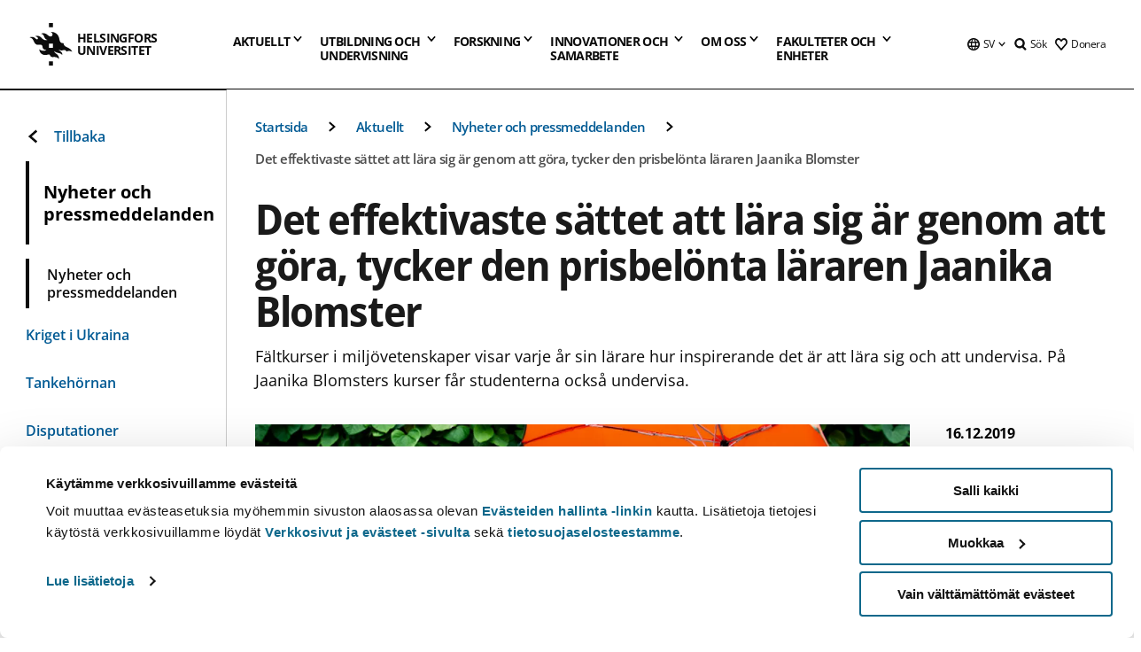

--- FILE ---
content_type: text/html; charset=UTF-8
request_url: https://www.helsinki.fi/sv/nyheter/undervisning/det-effektivaste-sattet-att-lara-sig-ar-genom-att-gora-tycker-den-prisbelonta-lararen-jaanika-blomster
body_size: 50410
content:

<!DOCTYPE html>
<html lang="sv" dir="ltr" prefix="og: https://ogp.me/ns#">
<head>
  <style>
    /* Hide Cookiebot branding as soon as page loads */
    #CybotCookiebotDialogHeader,
    #CybotCookiebotDialog.CybotEdge #CybotCookiebotDialogHeader {display: none !important;}
  </style>
  <script type="text/javascript" data-cookieconsent="ignore">
    window.dataLayer = window.dataLayer || [];
    function gtag() {
        dataLayer.push(arguments);
    }
    gtag("consent", "default", {
        ad_personalization: "denied",
        ad_storage: "denied",
        ad_user_data: "denied",
        analytics_storage: "denied",
        functionality_storage: "denied",
        personalization_storage: "denied",
        security_storage: "granted",
        wait_for_update: 500
    });
    gtag("set", "ads_data_redaction", true);
    gtag("set", "url_passthrough", true);
  </script>
  
      
  
  <meta charset="utf-8" />
<meta name="description" content="Fältkurser i miljövetenskaper visar varje år sin lärare hur inspirerande det är att lära sig och att undervisa. På Jaanika Blomsters kurser får studenterna också undervisa." />
<link rel="canonical" href="https://www.helsinki.fi/sv/nyheter/undervisning/det-effektivaste-sattet-att-lara-sig-ar-genom-att-gora-tycker-den-prisbelonta-lararen-jaanika-blomster" />
<meta property="og:site_name" content="Helsingfors universitet" />
<meta property="og:type" content="article" />
<meta property="og:url" content="https://www.helsinki.fi/sv/nyheter/undervisning/det-effektivaste-sattet-att-lara-sig-ar-genom-att-gora-tycker-den-prisbelonta-lararen-jaanika-blomster" />
<meta property="og:title" content="Det effektivaste sättet att lära sig är genom att göra, tycker den prisbelönta läraren Jaanika Blomster | Helsingfors universitet" />
<meta property="og:description" content="Fältkurser i miljövetenskaper visar varje år sin lärare hur inspirerande det är att lära sig och att undervisa. På Jaanika Blomsters kurser får studenterna också undervisa." />
<meta property="og:image" content="https://www.helsinki.fi/assets/drupal/s3fs-public/styles/og_images/public/migrated-news/164806-yol_jaanika_1073x600px_ilmantekstia_veikko_somerpuro.jpg?itok=dytkTpNh" />
<meta name="twitter:card" content="summary_large_image" />
<meta name="twitter:title" content="Det effektivaste sättet att lära sig är genom att göra, tycker den prisbelönta läraren Jaanika Blomster | Helsingfors universitet" />
<meta name="twitter:description" content="Fältkurser i miljövetenskaper visar varje år sin lärare hur inspirerande det är att lära sig och att undervisa. På Jaanika Blomsters kurser får studenterna också undervisa." />
<meta name="twitter:image" content="https://www.helsinki.fi/assets/drupal/s3fs-public/styles/og_images/public/migrated-news/164806-yol_jaanika_1073x600px_ilmantekstia_veikko_somerpuro.jpg?itok=dytkTpNh" />
<meta name="Generator" content="Drupal 10 (https://www.drupal.org)" />
<meta name="MobileOptimized" content="width" />
<meta name="HandheldFriendly" content="true" />
<meta name="viewport" content="width=device-width, initial-scale=1.0" />
<script type="application/ld+json">{
    "@context": "https://schema.org",
    "@graph": [
        {
            "@type": "NewsArticle",
            "@id": "8561",
            "name": "Det effektivaste sättet att lära sig är genom att göra, tycker den prisbelönta läraren Jaanika Blomster",
            "headline": "Det effektivaste sättet att lära sig är genom att göra, tycker den prisbelönta läraren Jaanika Blomster",
            "description": "Fältkurser i miljövetenskaper visar varje år sin lärare hur inspirerande det är att lära sig och att undervisa. På Jaanika Blomsters kurser får studenterna också undervisa.",
            "about": [
                "Undervisning",
                "Utbildning"
            ],
            "image": {
                "@type": "ImageObject",
                "url": "https://www.helsinki.fi/assets/drupal/s3fs-public/styles/og_images/public/migrated-news/164806-yol_jaanika_1073x600px_ilmantekstia_veikko_somerpuro.jpg?itok=dytkTpNh"
            },
            "datePublished": "2019-12-16T14:24:31+0200",
            "isAccessibleForFree": "True",
            "dateModified": "2023-12-27T10:06:23+0200",
            "publisher": {
                "@type": "Organization",
                "@id": "https://www.helsinki.fi",
                "name": "University of Helsinki",
                "url": "https://www.helsinki.fi"
            },
            "mainEntityOfPage": "https://www.helsinki.fi/sv/nyheter/undervisning/det-effektivaste-sattet-att-lara-sig-ar-genom-att-gora-tycker-den-prisbelonta-lararen-jaanika-blomster"
        }
    ]
}</script>
<script id="Cookiebot" src="https://consent.cookiebot.com/uc.js" data-cbid="e422c4ee-0ebe-400c-b22b-9c74b6faeac3" async fetchpriority="high"></script>
<meta name="NewsItemId" content="8561" />
<script type="application/ld+json">{
    "@context": "https://schema.org",
    "@type": "BreadcrumbList",
    "itemListElement": [
        {
            "@type": "ListItem",
            "position": 1,
            "name": "Startsida",
            "item": "https://www.helsinki.fi/sv"
        },
        {
            "@type": "ListItem",
            "position": 2,
            "name": "Aktuellt",
            "item": "https://www.helsinki.fi/sv/aktuellt"
        },
        {
            "@type": "ListItem",
            "position": 3,
            "name": "Nyheter och pressmeddelanden",
            "item": "https://www.helsinki.fi/sv/aktuellt/nyheter-och-pressmeddelanden"
        }
    ]
}</script>
<link rel="icon" href="/themes/custom/helsingin_yliopisto/favicon.ico" type="image/vnd.microsoft.icon" />
<link rel="alternate" hreflang="fi" href="https://www.helsinki.fi/fi/uutiset/opetus/tekemalla-oppii-tehokkaimmin-uskoo-palkittu-opettaja-jaanika-blomster" />
<link rel="alternate" hreflang="sv" href="https://www.helsinki.fi/sv/nyheter/undervisning/det-effektivaste-sattet-att-lara-sig-ar-genom-att-gora-tycker-den-prisbelonta-lararen-jaanika-blomster" />
<link rel="alternate" hreflang="en" href="https://www.helsinki.fi/en/news/teaching/doing-best-way-learn-says-prize-winning-teacher-jaanika-blomster" />
<link rel="preload" href="https://www.helsinki.fi/assets/drupal/s3fs-public/styles/16_10_s/public/migrated-news/164806-yol_jaanika_1073x600px_ilmantekstia_veikko_somerpuro.jpg.webp?itok=J7-5NDVs" as="image" fetchpriority="high" />
<link rel="modulepreload" href="/themes/custom/helsingin_yliopisto/dist/hudslib-0.9.6/esm/globalScript-3f479486.js" as="script" crossorigin fetchpriority="high" />
<link rel="modulepreload" href="/themes/custom/helsingin_yliopisto/dist/hudslib-0.9.6/esm/huds-lib.js" as="script" crossorigin fetchpriority="high" />
<link rel="modulepreload" href="/themes/custom/helsingin_yliopisto/dist/hudslib-0.9.6/esm/hy-box.entry.js" as="script" crossorigin fetchpriority="high" />
<link rel="modulepreload" href="/themes/custom/helsingin_yliopisto/dist/hudslib-0.9.6/esm/hy-breadcrumbs_15.entry.js" as="script" crossorigin fetchpriority="high" />
<link rel="modulepreload" href="/themes/custom/helsingin_yliopisto/dist/hudslib-0.9.6/esm/hy-icon-caret-down.entry.js" as="script" crossorigin fetchpriority="high" />
<link rel="modulepreload" href="/themes/custom/helsingin_yliopisto/dist/hudslib-0.9.6/esm/hy-icon-caret-left.entry.js" as="script" crossorigin fetchpriority="high" />
<link rel="modulepreload" href="/themes/custom/helsingin_yliopisto/dist/hudslib-0.9.6/esm/hy-icon-caret-right.entry.js" as="script" crossorigin fetchpriority="high" />
<link rel="modulepreload" href="/themes/custom/helsingin_yliopisto/dist/hudslib-0.9.6/esm/hy-icon-caret-up.entry.js" as="script" crossorigin fetchpriority="high" />
<link rel="modulepreload" href="/themes/custom/helsingin_yliopisto/dist/hudslib-0.9.6/esm/hy-icon-globe.entry.js" as="script" crossorigin fetchpriority="high" />
<link rel="modulepreload" href="/themes/custom/helsingin_yliopisto/dist/hudslib-0.9.6/esm/hy-icon-heart-support.entry.js" as="script" crossorigin fetchpriority="high" />
<link rel="modulepreload" href="/themes/custom/helsingin_yliopisto/dist/hudslib-0.9.6/esm/hy-icon-hy-logo.entry.js" as="script" crossorigin fetchpriority="high" />
<link rel="modulepreload" href="/themes/custom/helsingin_yliopisto/dist/hudslib-0.9.6/esm/hy-icon-search.entry.js" as="script" crossorigin fetchpriority="high" />
<link rel="modulepreload" href="/themes/custom/helsingin_yliopisto/dist/hudslib-0.9.6/esm/hy-image.entry.js" as="script" crossorigin fetchpriority="high" />
<link rel="modulepreload" href="/themes/custom/helsingin_yliopisto/dist/hudslib-0.9.6/esm/hy-main.entry.js" as="script" crossorigin fetchpriority="high" />
<link rel="modulepreload" href="/themes/custom/helsingin_yliopisto/dist/hudslib-0.9.6/esm/index-2ffe17c9.js" as="script" crossorigin fetchpriority="high" />
<link rel="modulepreload" href="/themes/custom/helsingin_yliopisto/dist/hudslib-0.9.6/esm/utils-1e7f5184.js" as="script" crossorigin fetchpriority="high" />
<link rel="preload" href="/themes/custom/helsingin_yliopisto/dist/hudslib/fonts/Open-Sans-600/Open-Sans-600.woff2" as="font" crossorigin fetchpriority="high" />
<link rel="preload" href="/themes/custom/helsingin_yliopisto/dist/hudslib/fonts/Open-Sans-regular/Open-Sans-regular.woff2" as="font" crossorigin fetchpriority="high" />

  <title>Det effektivaste sättet att lära sig är genom att göra, tycker den prisbelönta läraren Jaanika Blomster | Helsingfors universitet</title>
  <link rel="stylesheet" media="all" href="/sites/default/files/css/css_Eb-p1Ne2Z0e6_VRq7WPLUItdT5uudhVKc-FPOGqz_SA.css?delta=0&amp;language=sv&amp;theme=helsingin_yliopisto&amp;include=eJyNjVEKAyEMRC-01iNJXFMNpCpO3LK3r9CPUlhKv4YZHm8im_EIaLuQBhQaUnOI06xVeNipq2-FFSulhtVbF1jziSG5OpwwfjiVeEllbZHU_RLN4r5cf0Hu3qrhEj0kcett2Po9hJ9uB7ZOg_KgXuDTmJ309llus_YZVVA4bW-9jwR-AZUzcYc" />
<link rel="stylesheet" media="all" href="/sites/default/files/css/css_VXKvNx9KHusFoR9cDy2zR45Z_QZ7HfXoShmJNvakuyM.css?delta=1&amp;language=sv&amp;theme=helsingin_yliopisto&amp;include=eJyNjVEKAyEMRC-01iNJXFMNpCpO3LK3r9CPUlhKv4YZHm8im_EIaLuQBhQaUnOI06xVeNipq2-FFSulhtVbF1jziSG5OpwwfjiVeEllbZHU_RLN4r5cf0Hu3qrhEj0kcett2Po9hJ9uB7ZOg_KgXuDTmJ309llus_YZVVA4bW-9jwR-AZUzcYc" />

  <script src="/themes/custom/helsingin_yliopisto/dist/hudslib-0.9.6/esm/huds-lib.js?v=0.9.6" type="module" defer fetchpriority="high"></script>
<script src="/themes/custom/helsingin_yliopisto/dist/hudslib-0.9.6/huds-lib/huds-lib.esm.js?v=0.9.6" nomodule defer></script>
<script src="/themes/custom/helsingin_yliopisto/dist/uhds-1.0.1/component-library/component-library.esm.js?v=1.0.1" type="module" defer fetchpriority="high"></script>


  <link rel="preconnect" href="//customer.cludo.com"/>
  <link rel="preconnect" href="//consent.cookiebot.com"/>
  <link rel="dns-prefetch" href="//siteimproveanalytics.com"/>
  <link rel="dns-prefetch" href="//d2oarllo6tn86.cloudfront.net" />
  <link rel="dns-prefetch" href="//connect.facebook.net" />

  <link rel="preload" href="https://customer.cludo.com/assets/2594/11998/cludo-search.min.css" as="style" onload="this.onload=null;this.rel='stylesheet'">
  <noscript><link rel="stylesheet" href="https://customer.cludo.com/assets/2594/11998/cludo-search.min.css"></noscript>

  
        <style>
    html :not(:defined){visibility:hidden}html.prerendered :not(:defined){visibility:visible}.visually-hidden{position:absolute!important;overflow:hidden;clip:rect(1px,1px,1px,1px);width:1px;height:1px;word-wrap:normal}
  </style>
</head>
<body class="ct--news">
  <!-- Google Tag Manager (noscript) -->
  <noscript><iframe src="https://www.googletagmanager.com/ns.html?id=GTM-5PMSGQ"
  height="0" width="0" style="display:none;visibility:hidden"></iframe></noscript>
  <!-- End Google Tag Manager (noscript) -->

    <ds-store ds-language="sv"></ds-store>

    <a href="#main-content" class="visually-hidden focusable">
      Hoppa till huvudinnehåll
  </a>
  
    <div class="dialog-off-canvas-main-canvas" data-off-canvas-main-canvas>
    
<div class="layout-container">

  

  <header role="banner">
    
  <div class="hy-region--header">
                                                                                                                                
                                                                                                
                                                                                                
                                                                                                
                                                                                                
                                                                                                
                                                                                                
                                                                                                
                                                                                                
                                                                                                                                  
                                                                                                                                                
                                                                                                                  
                                                                                                
                                                                                                
                                                                                                
                                                                                                
                                                                                                
                                                                                                
                                                                                                
                                                                                                
                                                                                                
                                                                                                                
                                                                                                                                                
                                                                                                                  
                                                                                                
                                                                                                
                                                                                                
                                                                                                
                                                                                                
                                                                                                
                                                                                                                
                                                                                                    
                                                                                                                  
                                                                                                
                                                                                                
                                                                                                
                                                                                                
                                                                                                                
                                                                                                    
                                                                                                                  
                                                                                                
                                                                                                
                                                                                                
                                                                                                
                                                                                                
                                                                                                
                                                                                                
                                                                                                
                                                                                                                
                                                                                                                                                                                            
                                                                                                                  
                                                                                                
                                                                                                
                                                                                                
                                                                                                
                                                                                                
                                                                                                
                                                                                                
                                                                                                
                                                                                                
                                                                                                
                                                                                                
                                                                                                                
                                                                                                    
                                                                                          
                                                                        
                          <hy-site-header
      logo-label="Helsingfors universitet"
      logo-url="/sv"
      menu-label="Meny"
      menu-label-close="Stäng"
      data-menu-language="[{&quot;langCode&quot;:&quot;fi&quot;,&quot;abbr&quot;:&quot;SUOMI&quot;,&quot;label&quot;:&quot;SUOMI (FI)&quot;,&quot;isActive&quot;:false,&quot;url&quot;:&quot;\/fi\/uutiset\/opetus\/tekemalla-oppii-tehokkaimmin-uskoo-palkittu-opettaja-jaanika-blomster&quot;},{&quot;langCode&quot;:&quot;sv&quot;,&quot;abbr&quot;:&quot;SVENSKA&quot;,&quot;label&quot;:&quot;SVENSKA (SV)&quot;,&quot;isActive&quot;:true,&quot;url&quot;:&quot;\/sv\/nyheter\/undervisning\/det-effektivaste-sattet-att-lara-sig-ar-genom-att-gora-tycker-den-prisbelonta-lararen-jaanika-blomster&quot;},{&quot;langCode&quot;:&quot;en&quot;,&quot;abbr&quot;:&quot;ENGLISH&quot;,&quot;label&quot;:&quot;ENGLISH (EN)&quot;,&quot;isActive&quot;:false,&quot;url&quot;:&quot;\/en\/news\/teaching\/doing-best-way-learn-says-prize-winning-teacher-jaanika-blomster&quot;}]"
      data-menu-donate="[{&quot;label&quot;:&quot;Donera&quot;,&quot;url&quot;:&quot;https:\/\/www.helsinki.fi\/sv\/innovationer-och-samarbete\/donera&quot;}]"
      data-site-header-labels="{&quot;menu_labels&quot;:{&quot;open&quot;:&quot;\u00d6ppna mobil meny&quot;,&quot;close&quot;:&quot;St\u00e4ng mobil meny&quot;,&quot;expand&quot;:&quot;\u00d6ppna submeny f\u00f6r&quot;,&quot;return&quot;:&quot;Tillbaka till f\u00f6reg\u00e5ende plan&quot;,&quot;home&quot;:&quot;Startsida&quot;,&quot;main&quot;:&quot;Huvudmeny&quot;,&quot;front_page&quot;:&quot;Startsida&quot;},&quot;search_labels&quot;:{&quot;label&quot;:&quot;S\u00f6k&quot;,&quot;open&quot;:&quot;S\u00f6k&quot;,&quot;close&quot;:&quot;S\u00f6k&quot;},&quot;language_labels&quot;:{&quot;open&quot;:&quot;\u00d6ppna spr\u00e5k meny&quot;,&quot;close&quot;:&quot;St\u00e4ng spr\u00e5k meny&quot;},&quot;group_pages&quot;:{&quot;university_main_menu&quot;:&quot;Universitetets huvudmeny&quot;,&quot;university_home_page&quot;:&quot;Universitetets &quot;,&quot;university_front_page&quot;:&quot;Startsida&quot;}}"
      data-site-search-labels="{&quot;search_description&quot;:&quot;web pages, study options, people, research groups, etc\u2026&quot;,&quot;search_placeholder&quot;:&quot;What do you want to find\u2026&quot;,&quot;search_label&quot;:&quot;S\u00f6k&quot;,&quot;search_close_label&quot;:&quot;Exit search&quot;,&quot;search_tools_label&quot;:&quot;Special Search tools&quot;}"
      data-search-tools="[{&quot;menuLinkId&quot;:&quot;fc46ae581fa463190adaee1ea1825521&quot;,&quot;isExternal&quot;:&quot;external&quot;,&quot;label&quot;:&quot;Persons\u00f6kning&quot;,&quot;url&quot;:&quot;https:\/\/www.helsinki.fi\/sv\/om-oss\/personer\/personsokning&quot;,&quot;description&quot;:&quot;&quot;},{&quot;menuLinkId&quot;:&quot;6e6e03c0aedc986e51a7be34527d74bb&quot;,&quot;isExternal&quot;:false,&quot;label&quot;:&quot;Hitta utbildningar och kurser&quot;,&quot;url&quot;:&quot;\/sv\/utbildning-och-undervisning\/hitta-utbildningar-och-kurser&quot;,&quot;description&quot;:&quot;&quot;}]"
    >
      <nav class="hy-menu js-hy-desktop-navigation" role="navigation" slot="menu">
                        <ul class="hy-menu-items">
                                          <li class="hy-desktop-menu__item" data-shortcuts="[{&quot;shortcut_title&quot;:&quot;Ett bra samh\u00e4lle&quot;,&quot;shortcut_url&quot;:&quot;\/sv\/aktuellt\/ett-bra-samhalle&quot;,&quot;shortcut_is_external&quot;:false,&quot;shortcut_aria_label&quot;:&quot;&quot;},{&quot;shortcut_title&quot;:&quot;Klimatf\u00f6r\u00e4ndring och biologisk m\u00e5ngfald&quot;,&quot;shortcut_url&quot;:&quot;https:\/\/www.helsinki.fi\/sv\/aktuellt\/klimatforandring-och-biologisk-mangfald&quot;,&quot;shortcut_is_external&quot;:false,&quot;shortcut_aria_label&quot;:&quot;&quot;},{&quot;shortcut_title&quot;:&quot;Utbildning och l\u00e4rande&quot;,&quot;shortcut_url&quot;:&quot;\/sv\/utbildning-och-larande&quot;,&quot;shortcut_is_external&quot;:false,&quot;shortcut_aria_label&quot;:&quot;&quot;},{&quot;shortcut_title&quot;:&quot; Teknologi f\u00f6r m\u00e4nniskan&quot;,&quot;shortcut_url&quot;:&quot;\/sv\/aktuellt\/teknologi-manniskan&quot;,&quot;shortcut_is_external&quot;:false,&quot;shortcut_aria_label&quot;:&quot;&quot;},{&quot;shortcut_title&quot;:&quot;F\u00f6r en h\u00e4lsosammare v\u00e4rld&quot;,&quot;shortcut_url&quot;:&quot;\/sv\/aktuellt\/en-halsosammare-varld&quot;,&quot;shortcut_is_external&quot;:false,&quot;shortcut_aria_label&quot;:&quot;&quot;}]">
                <button
          tabindex="0"
          type="button"
          class="hy-desktop-menu__button "
          data-link-id="23949b425877470b042939ed7dd7520f"
          aria-expanded="false"
          aria-haspopup="menu"
        >
                                <span>Aktuellt</span>
                    <hy-icon icon='hy-icon-caret-down' size=32 />
        </button>
        <section class="hy-desktop-menu__panel" aria-hidden="true">
          <div class="hy-desktop-menu__panel-container">
            <div class="hy-desktop-menu__panel-menu">
              <div class="hy-desktop-menu__panel-header">
                <hy-icon icon='hy-icon-arrow-right' size=24></hy-icon>
                <a aria-current="page" href="/sv/aktuellt" data-menu-link-id=23949b425877470b042939ed7dd7520f>
                  Aktuellt
                </a>
                              </div>
                            <div class="hy-desktop-menu__panel-content has-shortcuts">
                <ul class='hy-desktop-menu__panel-links hy-desktop-menu__panel-links--menu' menu-link-id=23949b425877470b042939ed7dd7520f>
                                        <li class="hy-desktop-menu__panel-links-item">
                                                <a class="hy-desktop-menu__panel-link" href=/sv/aktuellt/nyheter-och-pressmeddelanden target=_self>
                          <hy-icon icon='hy-icon-caret-right' size=10></hy-icon>
                          <span>
                            Nyheter och pressmeddelanden
                                                      </span>
                        </a>
                      </li>
                                        <li class="hy-desktop-menu__panel-links-item">
                                                <a class="hy-desktop-menu__panel-link" href=/sv/aktuellt/kriget-i-ukraina target=_self>
                          <hy-icon icon='hy-icon-caret-right' size=10></hy-icon>
                          <span>
                            Kriget i Ukraina
                                                      </span>
                        </a>
                      </li>
                                        <li class="hy-desktop-menu__panel-links-item">
                                                <a class="hy-desktop-menu__panel-link" href=/sv/tankehornan target=_self>
                          <hy-icon icon='hy-icon-caret-right' size=10></hy-icon>
                          <span>
                            Tankehörnan
                                                      </span>
                        </a>
                      </li>
                                        <li class="hy-desktop-menu__panel-links-item">
                                                <a class="hy-desktop-menu__panel-link" href=/sv/aktuellt/disputationer target=_self>
                          <hy-icon icon='hy-icon-caret-right' size=10></hy-icon>
                          <span>
                            Disputationer
                                                      </span>
                        </a>
                      </li>
                                        <li class="hy-desktop-menu__panel-links-item">
                                                <a class="hy-desktop-menu__panel-link" href=https://tapahtumat.helsinki.fi/sv-FI target=_blank>
                          <hy-icon icon='hy-icon-caret-right' size=10></hy-icon>
                          <span>
                            Evenemangskalendern
                                                          <hy-icon icon='hy-icon-arrow-right' size=12 />
                                                      </span>
                        </a>
                      </li>
                                        <li class="hy-desktop-menu__panel-links-item">
                                                <a class="hy-desktop-menu__panel-link" href=/sv/aktuellt/unitube target=_self>
                          <hy-icon icon='hy-icon-caret-right' size=10></hy-icon>
                          <span>
                            Unitube
                                                      </span>
                        </a>
                      </li>
                                        <li class="hy-desktop-menu__panel-links-item">
                                                <a class="hy-desktop-menu__panel-link" href=/sv/aktuellt/tjanster-press-och-media target=_self>
                          <hy-icon icon='hy-icon-caret-right' size=10></hy-icon>
                          <span>
                            Tjänster för press och media
                                                      </span>
                        </a>
                      </li>
                                        <li class="hy-desktop-menu__panel-links-item">
                                                <a class="hy-desktop-menu__panel-link" href=/sv/aktuellt/nyhetsbrev target=_self>
                          <hy-icon icon='hy-icon-caret-right' size=10></hy-icon>
                          <span>
                            Nyhetsbrev
                                                      </span>
                        </a>
                      </li>
                                        <li class="hy-desktop-menu__panel-links-item">
                                                <a class="hy-desktop-menu__panel-link" href=/sv/aktuellt/universitetet-i-sociala-medier target=_self>
                          <hy-icon icon='hy-icon-caret-right' size=10></hy-icon>
                          <span>
                            Universitetet i sociala medier
                                                      </span>
                        </a>
                      </li>
                                  </ul>
                                  <div class="hy-desktop-menu__panel-shortcuts" shortcuts-rendered="false" data-shortcut-title="Genvägar">
                                      </div>
                              </div>
            </div>
                          <button
                class="hy-desktop-menu__panel-close-button"
                aria-label="Stäng menyn"
              >
                <span>Stäng menyn</span>
                <hy-icon icon='hy-icon-remove' size=16 />
              </button>
                      </div>
        </section>
      </li>
                                          <li class="hy-desktop-menu__item" data-shortcuts="[{&quot;shortcut_title&quot;:&quot;Ans\u00f6kningsservicen&quot;,&quot;shortcut_url&quot;:&quot;\/sv\/utbildning-och-undervisning\/kontakta-ansokningsservicen-och-studentservicen\/ansokningsservicen&quot;,&quot;shortcut_is_external&quot;:false,&quot;shortcut_aria_label&quot;:&quot;&quot;},{&quot;shortcut_title&quot;:&quot;Antagningsstatistik&quot;,&quot;shortcut_url&quot;:&quot;\/sv\/utbildning-och-undervisning\/sok-till-kandidat-och-magisterprogram\/antagningsstatistik&quot;,&quot;shortcut_is_external&quot;:false,&quot;shortcut_aria_label&quot;:&quot;&quot;},{&quot;shortcut_title&quot;:&quot;Gamla urvalsprov&quot;,&quot;shortcut_url&quot;:&quot;\/sv\/utbildning-och-undervisning\/sok-till-kandidat-och-magisterprogram\/gemensamma-ansokan\/sok-till-kandidatprogram-i-den-gemensamma-ansokan\/urvalsprov\/gamla-urvalsprov&quot;,&quot;shortcut_is_external&quot;:false,&quot;shortcut_aria_label&quot;:&quot;&quot;},{&quot;shortcut_title&quot;:&quot;\u00d6ppna webbkurser, MOOC&quot;,&quot;shortcut_url&quot;:&quot;\/sv\/utbildning-och-undervisning\/oppna-universitetet\/oppna-webbkurser-mooc&quot;,&quot;shortcut_is_external&quot;:false,&quot;shortcut_aria_label&quot;:&quot;&quot;},{&quot;shortcut_title&quot;:&quot;F\u00f6r studiehandledare och \u00e4mnesl\u00e4rare&quot;,&quot;shortcut_url&quot;:&quot;\/sv\/utbildning-och-undervisning\/studier-och-studieliv\/studiehandledare-och-amneslarare&quot;,&quot;shortcut_is_external&quot;:false,&quot;shortcut_aria_label&quot;:&quot;&quot;}]">
                <button
          tabindex="0"
          type="button"
          class="hy-desktop-menu__button is-long"
          data-link-id="3809668c62f68a322b04e9d7e83d2be6"
          aria-expanded="false"
          aria-haspopup="menu"
        >
                                                                                                                                                                                                                                <span>Utbildning och <br> undervisning</span>
                    <hy-icon icon='hy-icon-caret-down' size=32 />
        </button>
        <section class="hy-desktop-menu__panel" aria-hidden="true">
          <div class="hy-desktop-menu__panel-container">
            <div class="hy-desktop-menu__panel-menu">
              <div class="hy-desktop-menu__panel-header">
                <hy-icon icon='hy-icon-arrow-right' size=24></hy-icon>
                <a href="/sv/utbildning-och-undervisning" data-menu-link-id=3809668c62f68a322b04e9d7e83d2be6>
                  Utbildning och undervisning
                </a>
                              </div>
                            <div class="hy-desktop-menu__panel-content has-shortcuts">
                <ul class='hy-desktop-menu__panel-links hy-desktop-menu__panel-links--menu' menu-link-id=3809668c62f68a322b04e9d7e83d2be6>
                                        <li class="hy-desktop-menu__panel-links-item">
                                                <a class="hy-desktop-menu__panel-link" href=/sv/utbildning-och-undervisning/hitta-utbildningar-och-kurser target=_self>
                          <hy-icon icon='hy-icon-caret-right' size=10></hy-icon>
                          <span>
                            Hitta utbildningar och kurser
                                                      </span>
                        </a>
                      </li>
                                        <li class="hy-desktop-menu__panel-links-item">
                                                <a class="hy-desktop-menu__panel-link" href=/sv/utbildning-och-undervisning/studera-pa-svenska target=_self>
                          <hy-icon icon='hy-icon-caret-right' size=10></hy-icon>
                          <span>
                            Studera på svenska
                                                      </span>
                        </a>
                      </li>
                                        <li class="hy-desktop-menu__panel-links-item">
                                                <a class="hy-desktop-menu__panel-link" href=/sv/utbildning-och-undervisning/sok-till-kandidat-och-magisterprogram target=_self>
                          <hy-icon icon='hy-icon-caret-right' size=10></hy-icon>
                          <span>
                            Sök till kandidat- och magisterprogram
                                                      </span>
                        </a>
                      </li>
                                        <li class="hy-desktop-menu__panel-links-item">
                                                <a class="hy-desktop-menu__panel-link" href=/sv/utbildning-och-undervisning/sok-till-doktorandprogram target=_self>
                          <hy-icon icon='hy-icon-caret-right' size=10></hy-icon>
                          <span>
                            Sök till doktorandprogram
                                                      </span>
                        </a>
                      </li>
                                        <li class="hy-desktop-menu__panel-links-item">
                                                <a class="hy-desktop-menu__panel-link" href=/sv/utbildning-och-undervisning/oppna-universitetet target=_self>
                          <hy-icon icon='hy-icon-caret-right' size=10></hy-icon>
                          <span>
                            Öppna universitetet
                                                      </span>
                        </a>
                      </li>
                                        <li class="hy-desktop-menu__panel-links-item">
                                                <a class="hy-desktop-menu__panel-link" href=/sv/utbildning-och-undervisning/studier-och-studieliv target=_self>
                          <hy-icon icon='hy-icon-caret-right' size=10></hy-icon>
                          <span>
                            Studier och studieliv
                                                      </span>
                        </a>
                      </li>
                                        <li class="hy-desktop-menu__panel-links-item">
                                                <a class="hy-desktop-menu__panel-link" href=/sv/utbildning-och-undervisning/undervisning target=_self>
                          <hy-icon icon='hy-icon-caret-right' size=10></hy-icon>
                          <span>
                            Undervisning
                                                      </span>
                        </a>
                      </li>
                                        <li class="hy-desktop-menu__panel-links-item">
                                                <a class="hy-desktop-menu__panel-link" href=/sv/utbildning-och-undervisning/kontinuerligt-larande target=_self>
                          <hy-icon icon='hy-icon-caret-right' size=10></hy-icon>
                          <span>
                            Kontinuerligt lärande
                                                      </span>
                        </a>
                      </li>
                                        <li class="hy-desktop-menu__panel-links-item">
                                                <a class="hy-desktop-menu__panel-link" href=/sv/utbildning-och-undervisning/sok-till-kompletterande-utbildning target=_self>
                          <hy-icon icon='hy-icon-caret-right' size=10></hy-icon>
                          <span>
                            Sök till kompletterande utbildning
                                                      </span>
                        </a>
                      </li>
                                        <li class="hy-desktop-menu__panel-links-item">
                                                <a class="hy-desktop-menu__panel-link" href=/sv/utbildning-och-undervisning/kontakta-ansokningsservicen-och-studentservicen target=_self>
                          <hy-icon icon='hy-icon-caret-right' size=10></hy-icon>
                          <span>
                            Kontakta ansökningsservicen och studentservicen
                                                      </span>
                        </a>
                      </li>
                                  </ul>
                                  <div class="hy-desktop-menu__panel-shortcuts" shortcuts-rendered="false" data-shortcut-title="Genvägar">
                                      </div>
                              </div>
            </div>
                          <button
                class="hy-desktop-menu__panel-close-button"
                aria-label="Stäng menyn"
              >
                <span>Stäng menyn</span>
                <hy-icon icon='hy-icon-remove' size=16 />
              </button>
                      </div>
        </section>
      </li>
                            <li class="hy-desktop-menu__item" data-shortcuts="[{&quot;shortcut_title&quot;:&quot;Hur \u00e4r det att bedriva doktorsstudier?&quot;,&quot;shortcut_url&quot;:&quot;\/sv\/forskning\/forskarskola\/hur-ar-det-att-bedriva-doktorsstudier&quot;,&quot;shortcut_is_external&quot;:false,&quot;shortcut_aria_label&quot;:&quot;&quot;},{&quot;shortcut_title&quot;:&quot;Disputation&quot;,&quot;shortcut_url&quot;:&quot;\/sv\/forskning\/forskarskola\/hur-ar-det-att-bedriva-doktorsstudier\/valkommen-pa-disputation&quot;,&quot;shortcut_is_external&quot;:false,&quot;shortcut_aria_label&quot;:&quot;&quot;},{&quot;shortcut_title&quot;:&quot;Innovationer och f\u00f6retagande&quot;,&quot;shortcut_url&quot;:&quot;\/sv\/innovationer-och-samarbete\/innovationer-och-foretagande&quot;,&quot;shortcut_is_external&quot;:false,&quot;shortcut_aria_label&quot;:&quot;&quot;}]">
                <button
          tabindex="0"
          type="button"
          class="hy-desktop-menu__button "
          data-link-id="a5511251070caf4065b59603afb8406f"
          aria-expanded="false"
          aria-haspopup="menu"
        >
                                <span>Forskning</span>
                    <hy-icon icon='hy-icon-caret-down' size=32 />
        </button>
        <section class="hy-desktop-menu__panel" aria-hidden="true">
          <div class="hy-desktop-menu__panel-container">
            <div class="hy-desktop-menu__panel-menu">
              <div class="hy-desktop-menu__panel-header">
                <hy-icon icon='hy-icon-arrow-right' size=24></hy-icon>
                <a href="/sv/forskning" data-menu-link-id=a5511251070caf4065b59603afb8406f>
                  Forskning
                </a>
                                  <p>Bekanta dig med vår forskning, våra forskningsenheter, våra tjänster för forskare och våra forskningsinfrastrukturer i världsklass.</p>
                              </div>
                            <div class="hy-desktop-menu__panel-content has-shortcuts">
                <ul class='hy-desktop-menu__panel-links hy-desktop-menu__panel-links--menu' menu-link-id=a5511251070caf4065b59603afb8406f>
                                        <li class="hy-desktop-menu__panel-links-item">
                                                <a class="hy-desktop-menu__panel-link" href=/sv/forskning/hitta-en-forskare target=_self>
                          <hy-icon icon='hy-icon-caret-right' size=10></hy-icon>
                          <span>
                            Hitta en forskare
                                                      </span>
                        </a>
                      </li>
                                        <li class="hy-desktop-menu__panel-links-item">
                                                <a class="hy-desktop-menu__panel-link" href=/sv/forskning/forskningsenheter-och-infrastrukturer target=_self>
                          <hy-icon icon='hy-icon-caret-right' size=10></hy-icon>
                          <span>
                            Forskningsenheter och -infrastrukturer
                                                      </span>
                        </a>
                      </li>
                                        <li class="hy-desktop-menu__panel-links-item">
                                                <a class="hy-desktop-menu__panel-link" href=/sv/forskning/strategisk-forskning target=_self>
                          <hy-icon icon='hy-icon-caret-right' size=10></hy-icon>
                          <span>
                            Strategisk forskning
                                                      </span>
                        </a>
                      </li>
                                        <li class="hy-desktop-menu__panel-links-item">
                                                <a class="hy-desktop-menu__panel-link" href=/sv/forskning/toppforskning target=_self>
                          <hy-icon icon='hy-icon-caret-right' size=10></hy-icon>
                          <span>
                            Toppforskning
                                                      </span>
                        </a>
                      </li>
                                        <li class="hy-desktop-menu__panel-links-item">
                                                <a class="hy-desktop-menu__panel-link" href=/sv/forskning/forskarskola target=_self>
                          <hy-icon icon='hy-icon-caret-right' size=10></hy-icon>
                          <span>
                            Forskarskola
                                                      </span>
                        </a>
                      </li>
                                        <li class="hy-desktop-menu__panel-links-item">
                                                <a class="hy-desktop-menu__panel-link" href=/sv/forskning/ansvars-full-forskning target=_self>
                          <hy-icon icon='hy-icon-caret-right' size=10></hy-icon>
                          <span>
                            Ansvars­full forskning
                                                      </span>
                        </a>
                      </li>
                                        <li class="hy-desktop-menu__panel-links-item">
                                                <a class="hy-desktop-menu__panel-link" href=/sv/forskning/tjanster-forskare target=_self>
                          <hy-icon icon='hy-icon-caret-right' size=10></hy-icon>
                          <span>
                            Tjänster för forskare
                                                      </span>
                        </a>
                      </li>
                                  </ul>
                                  <div class="hy-desktop-menu__panel-shortcuts" shortcuts-rendered="false" data-shortcut-title="Genvägar">
                                      </div>
                              </div>
            </div>
                          <button
                class="hy-desktop-menu__panel-close-button"
                aria-label="Stäng menyn"
              >
                <span>Stäng menyn</span>
                <hy-icon icon='hy-icon-remove' size=16 />
              </button>
                      </div>
        </section>
      </li>
                                          <li class="hy-desktop-menu__item" data-shortcuts="[{&quot;shortcut_title&quot;:&quot;G\u00f6r en donation&quot;,&quot;shortcut_url&quot;:&quot;https:\/\/donate.helsinki.fi\/s\/?language=sv&quot;,&quot;shortcut_is_external&quot;:true,&quot;shortcut_aria_label&quot;:&quot; link opens up in a new tab&quot;},{&quot;shortcut_title&quot;:&quot;Bli medlem i alumngemenskap&quot;,&quot;shortcut_url&quot;:&quot;\/sv\/innovationer-och-samarbete\/alumner\/bli-medlem-i-alumngemenskap&quot;,&quot;shortcut_is_external&quot;:false,&quot;shortcut_aria_label&quot;:&quot;&quot;},{&quot;shortcut_title&quot;:&quot;Evenemang f\u00f6r alumner&quot;,&quot;shortcut_url&quot;:&quot;\/sv\/innovationer-och-samarbete\/alumner\/evenemang-alumner&quot;,&quot;shortcut_is_external&quot;:false,&quot;shortcut_aria_label&quot;:&quot;&quot;}]">
                <button
          tabindex="0"
          type="button"
          class="hy-desktop-menu__button is-long"
          data-link-id="536805e69bd47e9a43d8b574ce718432"
          aria-expanded="false"
          aria-haspopup="menu"
        >
                                                                                                                                                                                                                                <span>Innovationer och <br> samarbete</span>
                    <hy-icon icon='hy-icon-caret-down' size=32 />
        </button>
        <section class="hy-desktop-menu__panel" aria-hidden="true">
          <div class="hy-desktop-menu__panel-container">
            <div class="hy-desktop-menu__panel-menu">
              <div class="hy-desktop-menu__panel-header">
                <hy-icon icon='hy-icon-arrow-right' size=24></hy-icon>
                <a href="/sv/innovationer-och-samarbete" data-menu-link-id=536805e69bd47e9a43d8b574ce718432>
                  Innovationer och samarbete
                </a>
                                  <p>Tjänster och samarbetsmöjligheter för företag, alumner och donatorer.</p>
                              </div>
                            <div class="hy-desktop-menu__panel-content has-shortcuts">
                <ul class='hy-desktop-menu__panel-links hy-desktop-menu__panel-links--menu' menu-link-id=536805e69bd47e9a43d8b574ce718432>
                                        <li class="hy-desktop-menu__panel-links-item">
                                                <a class="hy-desktop-menu__panel-link" href=/sv/innovationer-och-samarbete/innovationer-och-foretagande target=_self>
                          <hy-icon icon='hy-icon-caret-right' size=10></hy-icon>
                          <span>
                            Innovationer och företagande
                                                      </span>
                        </a>
                      </li>
                                        <li class="hy-desktop-menu__panel-links-item">
                                                <a class="hy-desktop-menu__panel-link" href=/sv/innovationer-och-samarbete/donera target=_self>
                          <hy-icon icon='hy-icon-caret-right' size=10></hy-icon>
                          <span>
                            Donera
                                                      </span>
                        </a>
                      </li>
                                        <li class="hy-desktop-menu__panel-links-item">
                                                <a class="hy-desktop-menu__panel-link" href=/sv/innovationer-och-samarbete/alumner target=_self>
                          <hy-icon icon='hy-icon-caret-right' size=10></hy-icon>
                          <span>
                            För alumner
                                                      </span>
                        </a>
                      </li>
                                        <li class="hy-desktop-menu__panel-links-item">
                                                <a class="hy-desktop-menu__panel-link" href=/sv/innovationer-och-samarbete/paverkare target=_self>
                          <hy-icon icon='hy-icon-caret-right' size=10></hy-icon>
                          <span>
                            För påverkare
                                                      </span>
                        </a>
                      </li>
                                        <li class="hy-desktop-menu__panel-links-item">
                                                <a class="hy-desktop-menu__panel-link" href=/sv/innovationer-och-samarbete/laroanstalter target=_self>
                          <hy-icon icon='hy-icon-caret-right' size=10></hy-icon>
                          <span>
                            För läroanstalter
                                                      </span>
                        </a>
                      </li>
                                  </ul>
                                  <div class="hy-desktop-menu__panel-shortcuts" shortcuts-rendered="false" data-shortcut-title="Genvägar">
                                      </div>
                              </div>
            </div>
                          <button
                class="hy-desktop-menu__panel-close-button"
                aria-label="Stäng menyn"
              >
                <span>Stäng menyn</span>
                <hy-icon icon='hy-icon-remove' size=16 />
              </button>
                      </div>
        </section>
      </li>
                            <li class="hy-desktop-menu__item" data-shortcuts="[{&quot;shortcut_title&quot;:&quot;Kontaktuppgifter och \u00f6ppettider&quot;,&quot;shortcut_url&quot;:&quot;\/sv\/om-oss\/det-har-ar-helsingfors-universitet\/universitetets-kontaktuppgifter\/oppettider&quot;,&quot;shortcut_is_external&quot;:false,&quot;shortcut_aria_label&quot;:&quot;&quot;},{&quot;shortcut_title&quot;:&quot;Universitetets faktureringsuppgifter&quot;,&quot;shortcut_url&quot;:&quot;\/sv\/om-oss\/det-har-ar-helsingfors-universitet\/universitetets-kontaktuppgifter\/universitetets-faktureringsuppgifter&quot;,&quot;shortcut_is_external&quot;:false,&quot;shortcut_aria_label&quot;:&quot;&quot;},{&quot;shortcut_title&quot;:&quot;Persons\u00f6kning&quot;,&quot;shortcut_url&quot;:&quot;\/sv\/om-oss\/personer\/personsokning&quot;,&quot;shortcut_is_external&quot;:false,&quot;shortcut_aria_label&quot;:&quot;&quot;},{&quot;shortcut_title&quot;:&quot;Universitetets ledning&quot;,&quot;shortcut_url&quot;:&quot;\/sv\/om-oss\/personer\/universitetets-ledning&quot;,&quot;shortcut_is_external&quot;:false,&quot;shortcut_aria_label&quot;:&quot;&quot;},{&quot;shortcut_title&quot;:&quot;Helsingfors universitet i siffror&quot;,&quot;shortcut_url&quot;:&quot;\/sv\/om-oss\/det-har-ar-helsingfors-universitet\/universitetet-i-siffror&quot;,&quot;shortcut_is_external&quot;:false,&quot;shortcut_aria_label&quot;:&quot;&quot;},{&quot;shortcut_title&quot;:&quot;Framg\u00e5ng i universitetsrankningar&quot;,&quot;shortcut_url&quot;:&quot;\/sv\/om-oss\/det-har-ar-helsingfors-universitet\/framgang-i-universitetsrankningar&quot;,&quot;shortcut_is_external&quot;:false,&quot;shortcut_aria_label&quot;:&quot;&quot;},{&quot;shortcut_title&quot;:&quot;Fester och traditioner&quot;,&quot;shortcut_url&quot;:&quot;https:\/\/www.helsinki.fi\/sv\/om-oss\/det-har-ar-helsingfors-universitet\/fester-och-traditioner&quot;,&quot;shortcut_is_external&quot;:false,&quot;shortcut_aria_label&quot;:&quot;&quot;}]">
                <button
          tabindex="0"
          type="button"
          class="hy-desktop-menu__button "
          data-link-id="1c0a63f86fc85e1f9d2a8d2caa1e94e6"
          aria-expanded="false"
          aria-haspopup="menu"
        >
                                <span>Om oss</span>
                    <hy-icon icon='hy-icon-caret-down' size=32 />
        </button>
        <section class="hy-desktop-menu__panel" aria-hidden="true">
          <div class="hy-desktop-menu__panel-container">
            <div class="hy-desktop-menu__panel-menu">
              <div class="hy-desktop-menu__panel-header">
                <hy-icon icon='hy-icon-arrow-right' size=24></hy-icon>
                <a href="/sv/om-oss" data-menu-link-id=1c0a63f86fc85e1f9d2a8d2caa1e94e6>
                  Om oss
                </a>
                              </div>
                            <div class="hy-desktop-menu__panel-content has-shortcuts">
                <ul class='hy-desktop-menu__panel-links hy-desktop-menu__panel-links--menu' menu-link-id=1c0a63f86fc85e1f9d2a8d2caa1e94e6>
                                        <li class="hy-desktop-menu__panel-links-item">
                                                <a class="hy-desktop-menu__panel-link" href=/sv/om-oss/det-har-ar-helsingfors-universitet target=_self>
                          <hy-icon icon='hy-icon-caret-right' size=10></hy-icon>
                          <span>
                            Det här är Helsingfors universitet
                                                      </span>
                        </a>
                      </li>
                                        <li class="hy-desktop-menu__panel-links-item">
                                                <a class="hy-desktop-menu__panel-link" href=/sv/om-oss/strategi-ekonomi-och-kvalitet target=_self>
                          <hy-icon icon='hy-icon-caret-right' size=10></hy-icon>
                          <span>
                            Strategi, ekonomi och kvalitet
                                                      </span>
                        </a>
                      </li>
                                        <li class="hy-desktop-menu__panel-links-item">
                                                <a class="hy-desktop-menu__panel-link" href=/sv/om-oss/hallbarhet-och-ansvar target=_self>
                          <hy-icon icon='hy-icon-caret-right' size=10></hy-icon>
                          <span>
                            Hållbarhet och ansvar
                                                      </span>
                        </a>
                      </li>
                                        <li class="hy-desktop-menu__panel-links-item">
                                                <a class="hy-desktop-menu__panel-link" href=/sv/om-oss/karriar-och-lediga-anstallningar target=_self>
                          <hy-icon icon='hy-icon-caret-right' size=10></hy-icon>
                          <span>
                            Karriär och lediga anställningar
                                                      </span>
                        </a>
                      </li>
                                        <li class="hy-desktop-menu__panel-links-item">
                                                <a class="hy-desktop-menu__panel-link" href=/sv/om-oss/personer target=_self>
                          <hy-icon icon='hy-icon-caret-right' size=10></hy-icon>
                          <span>
                            Personer
                                                      </span>
                        </a>
                      </li>
                                        <li class="hy-desktop-menu__panel-links-item">
                                                <a class="hy-desktop-menu__panel-link" href=/sv/om-oss/ar-kiv-tjans-ter-och-re-gi-stra-tur target=_self>
                          <hy-icon icon='hy-icon-caret-right' size=10></hy-icon>
                          <span>
                            Ar­kiv­tjäns­ter och re­gi­stra­tur
                                                      </span>
                        </a>
                      </li>
                                        <li class="hy-desktop-menu__panel-links-item">
                                                <a class="hy-desktop-menu__panel-link" href=/sv/om-oss/behandling-av-uppgifter-vid-universitetet target=_self>
                          <hy-icon icon='hy-icon-caret-right' size=10></hy-icon>
                          <span>
                            Behandling av uppgifter vid universitetet
                                                      </span>
                        </a>
                      </li>
                                        <li class="hy-desktop-menu__panel-links-item">
                                                <a class="hy-desktop-menu__panel-link" href=/sv/om-oss/boka-lokal target=_self>
                          <hy-icon icon='hy-icon-caret-right' size=10></hy-icon>
                          <span>
                            Boka lokal
                                                      </span>
                        </a>
                      </li>
                                        <li class="hy-desktop-menu__panel-links-item">
                                                <a class="hy-desktop-menu__panel-link" href=/sv/om-oss/kom-pa-besok target=_self>
                          <hy-icon icon='hy-icon-caret-right' size=10></hy-icon>
                          <span>
                            Kom på besök
                                                      </span>
                        </a>
                      </li>
                                  </ul>
                                  <div class="hy-desktop-menu__panel-shortcuts" shortcuts-rendered="false" data-shortcut-title="Genvägar">
                                      </div>
                              </div>
            </div>
                          <button
                class="hy-desktop-menu__panel-close-button"
                aria-label="Stäng menyn"
              >
                <span>Stäng menyn</span>
                <hy-icon icon='hy-icon-remove' size=16 />
              </button>
                      </div>
        </section>
      </li>
                                          <li class="hy-desktop-menu__item" data-shortcuts="[{&quot;shortcut_title&quot;:&quot;\u00c4mnesenheter&quot;,&quot;shortcut_url&quot;:&quot;\/sv\/forskning\/forskningsenheter-och-infrastrukturer\/fakulteter-och-amnesenheter&quot;,&quot;shortcut_is_external&quot;:false,&quot;shortcut_aria_label&quot;:&quot;&quot;},{&quot;shortcut_title&quot;:&quot;Forskningscenter, forskningsgemenskaper och forskningsinstitut&quot;,&quot;shortcut_url&quot;:&quot;\/sv\/forskning\/forskningsenheter-och-infrastrukturer\/forskningscenter-gemenskaper-och-institut&quot;,&quot;shortcut_is_external&quot;:false,&quot;shortcut_aria_label&quot;:&quot;&quot;},{&quot;shortcut_title&quot;:&quot;Platser att bes\u00f6ka&quot;,&quot;shortcut_url&quot;:&quot;\/sv\/om-oss\/kom-pa-besok\/platser-att-besoka&quot;,&quot;shortcut_is_external&quot;:false,&quot;shortcut_aria_label&quot;:&quot;&quot;}]">
                <button
          tabindex="0"
          type="button"
          class="hy-desktop-menu__button is-long"
          data-link-id="eda6b7586d606ffd7eff24869d731bd7"
          aria-expanded="false"
          aria-haspopup="menu"
        >
                                                                                                                                                                                                                                <span>Fakulteter och <br> enheter</span>
                    <hy-icon icon='hy-icon-caret-down' size=32 />
        </button>
        <section class="hy-desktop-menu__panel" aria-hidden="true">
          <div class="hy-desktop-menu__panel-container">
            <div class="hy-desktop-menu__panel-menu">
              <div class="hy-desktop-menu__panel-header">
                <hy-icon icon='hy-icon-arrow-right' size=24></hy-icon>
                <a href="/sv/fakulteter-och-enheter" data-menu-link-id=eda6b7586d606ffd7eff24869d731bd7>
                  Fakulteter och enheter
                </a>
                              </div>
                            <div class="hy-desktop-menu__panel-content has-shortcuts">
                <ul class='hy-desktop-menu__panel-links hy-desktop-menu__panel-links--menu' menu-link-id=eda6b7586d606ffd7eff24869d731bd7>
                                        <li class="hy-desktop-menu__panel-links-item">
                                                <a class="hy-desktop-menu__panel-link" href=/sv/agrikultur-forstvetenskapliga-fakulteten target=_self>
                          <hy-icon icon='hy-icon-caret-right' size=10></hy-icon>
                          <span>
                            Agrikultur-forstvetenskapliga fakulteten
                                                      </span>
                        </a>
                      </li>
                                        <li class="hy-desktop-menu__panel-links-item">
                                                <a class="hy-desktop-menu__panel-link" href=/sv/bio-och-miljovetenskapliga-fakulteten target=_self>
                          <hy-icon icon='hy-icon-caret-right' size=10></hy-icon>
                          <span>
                            Bio- och miljövetenskapliga fakulteten
                                                      </span>
                        </a>
                      </li>
                                        <li class="hy-desktop-menu__panel-links-item">
                                                <a class="hy-desktop-menu__panel-link" href=/sv/farmaceutiska-fakulteten target=_self>
                          <hy-icon icon='hy-icon-caret-right' size=10></hy-icon>
                          <span>
                            Farmaceutiska fakulteten
                                                      </span>
                        </a>
                      </li>
                                        <li class="hy-desktop-menu__panel-links-item">
                                                <a class="hy-desktop-menu__panel-link" href=/sv/humanistiska-fakulteten target=_self>
                          <hy-icon icon='hy-icon-caret-right' size=10></hy-icon>
                          <span>
                            Humanistiska fakulteten
                                                      </span>
                        </a>
                      </li>
                                        <li class="hy-desktop-menu__panel-links-item">
                                                <a class="hy-desktop-menu__panel-link" href=/sv/juridiska-fakulteten target=_self>
                          <hy-icon icon='hy-icon-caret-right' size=10></hy-icon>
                          <span>
                            Juridiska fakulteten
                                                      </span>
                        </a>
                      </li>
                                        <li class="hy-desktop-menu__panel-links-item">
                                                <a class="hy-desktop-menu__panel-link" href=/sv/matematisk-naturvetenskapliga-fakulteten target=_self>
                          <hy-icon icon='hy-icon-caret-right' size=10></hy-icon>
                          <span>
                            Matematisk-naturvetenskapliga fakulteten
                                                      </span>
                        </a>
                      </li>
                                        <li class="hy-desktop-menu__panel-links-item">
                                                <a class="hy-desktop-menu__panel-link" href=/sv/medicinska-fakulteten target=_self>
                          <hy-icon icon='hy-icon-caret-right' size=10></hy-icon>
                          <span>
                            Medicinska fakulteten
                                                      </span>
                        </a>
                      </li>
                                        <li class="hy-desktop-menu__panel-links-item">
                                                <a class="hy-desktop-menu__panel-link" href=/sv/pedagogiska-fakulteten target=_self>
                          <hy-icon icon='hy-icon-caret-right' size=10></hy-icon>
                          <span>
                            Pedagogiska fakulteten
                                                      </span>
                        </a>
                      </li>
                                        <li class="hy-desktop-menu__panel-links-item">
                                                <a class="hy-desktop-menu__panel-link" href=/sv/statsvetenskapliga-fakulteten target=_self>
                          <hy-icon icon='hy-icon-caret-right' size=10></hy-icon>
                          <span>
                            Statsvetenskapliga fakulteten
                                                      </span>
                        </a>
                      </li>
                                        <li class="hy-desktop-menu__panel-links-item">
                                                <a class="hy-desktop-menu__panel-link" href=/sv/svenska-social-och-kommunalhogskolan target=_self>
                          <hy-icon icon='hy-icon-caret-right' size=10></hy-icon>
                          <span>
                            Svenska social- och kommunalhögskolan
                                                      </span>
                        </a>
                      </li>
                                        <li class="hy-desktop-menu__panel-links-item">
                                                <a class="hy-desktop-menu__panel-link" href=/sv/teologiska-fakulteten target=_self>
                          <hy-icon icon='hy-icon-caret-right' size=10></hy-icon>
                          <span>
                            Teologiska fakulteten
                                                      </span>
                        </a>
                      </li>
                                        <li class="hy-desktop-menu__panel-links-item">
                                                <a class="hy-desktop-menu__panel-link" href=/sv/veterinarmedicinska-fakulteten target=_self>
                          <hy-icon icon='hy-icon-caret-right' size=10></hy-icon>
                          <span>
                            Veterinärmedicinska fakulteten
                                                      </span>
                        </a>
                      </li>
                                  </ul>
                                  <div class="hy-desktop-menu__panel-shortcuts" shortcuts-rendered="false" data-shortcut-title="Genvägar">
                                      </div>
                              </div>
            </div>
                          <button
                class="hy-desktop-menu__panel-close-button"
                aria-label="Stäng menyn"
              >
                <span>Stäng menyn</span>
                <hy-icon icon='hy-icon-remove' size=16 />
              </button>
                      </div>
        </section>
      </li>
      
        </ul>
      </nav>
      <nav role='navigation' class="hy-mobile-menu js-hy-mobile-navigation is-hidden" slot="menu_mobile">
        <section class="hy-mobile-menu__header">
          <div id="menu-bc-container" class="hy-mobile-menu__breadcrumbs">
            <button
              aria-label="Return back to: Front page"
              class="hy-menu-mobile-breadcrumb is-hidden"
              data-home-label="Startsida"
              data-current-label="Startsida"
              data-main-nav-label="Huvudmeny"
              data-prev-level="0"
              data-front-url="/sv"
            >
              <hy-icon icon='hy-icon-caret-left' class="is-hidden" size=10></hy-icon>
              <span class='hy-menu-mobile-breadcrumb__label'>Startsida</span>
            </button>
            <a
              aria-label="Return back to: Front page"
              class="hy-menu-mobile-breadcrumb__link"
              href="/sv"
            >
              <hy-icon icon='hy-icon-caret-left' class="is-hidden" size=10></hy-icon>
              <span class='hy-menu-mobile-breadcrumb__label'>Startsida</span>
            </a>
          </div>
          <button class="hy-mobile-menu__menu-close-button" aria-label="Stäng menyn" disabled aria-hidden="true">
            <span>Stäng</span>
            <hy-icon icon='hy-icon-remove' size=16 />
          </button>
        </section>
        <section class="hy-mobile-menu__menu-container" data-mobile-menu="[{&quot;menu_link_id&quot;:&quot;e5d2a318-e8db-4ad5-94e3-f5ad63302ac1&quot;,&quot;menu_parent_id&quot;:null,&quot;in_active_trail&quot;:true,&quot;menu_link_title&quot;:&quot;Aktuellt&quot;,&quot;menu_link_uri&quot;:&quot;\/sv\/aktuellt&quot;,&quot;menu_link_level&quot;:1,&quot;menu_link_shortcuts&quot;:[{&quot;shortcut_title&quot;:&quot;Ett bra samh\u00e4lle&quot;,&quot;shortcut_url&quot;:&quot;\/sv\/aktuellt\/ett-bra-samhalle&quot;,&quot;shortcut_is_external&quot;:false,&quot;shortcut_aria_label&quot;:&quot;&quot;},{&quot;shortcut_title&quot;:&quot;Klimatf\u00f6r\u00e4ndring och biologisk m\u00e5ngfald&quot;,&quot;shortcut_url&quot;:&quot;https:\/\/www.helsinki.fi\/sv\/aktuellt\/klimatforandring-och-biologisk-mangfald&quot;,&quot;shortcut_is_external&quot;:false,&quot;shortcut_aria_label&quot;:&quot;&quot;},{&quot;shortcut_title&quot;:&quot;Utbildning och l\u00e4rande&quot;,&quot;shortcut_url&quot;:&quot;\/sv\/utbildning-och-larande&quot;,&quot;shortcut_is_external&quot;:false,&quot;shortcut_aria_label&quot;:&quot;&quot;},{&quot;shortcut_title&quot;:&quot; Teknologi f\u00f6r m\u00e4nniskan&quot;,&quot;shortcut_url&quot;:&quot;\/sv\/aktuellt\/teknologi-manniskan&quot;,&quot;shortcut_is_external&quot;:false,&quot;shortcut_aria_label&quot;:&quot;&quot;},{&quot;shortcut_title&quot;:&quot;F\u00f6r en h\u00e4lsosammare v\u00e4rld&quot;,&quot;shortcut_url&quot;:&quot;\/sv\/aktuellt\/en-halsosammare-varld&quot;,&quot;shortcut_is_external&quot;:false,&quot;shortcut_aria_label&quot;:&quot;&quot;}],&quot;menu_link_children&quot;:[{&quot;menu_link_id&quot;:&quot;b83e6bd5-db06-4069-805f-d0e82f742800&quot;,&quot;menu_parent_id&quot;:&quot;e5d2a318-e8db-4ad5-94e3-f5ad63302ac1&quot;,&quot;in_active_trail&quot;:true,&quot;menu_link_title&quot;:&quot;Nyheter och pressmeddelanden&quot;,&quot;menu_link_uri&quot;:&quot;\/sv\/aktuellt\/nyheter-och-pressmeddelanden&quot;,&quot;menu_link_level&quot;:2,&quot;menu_link_shortcuts&quot;:[]},{&quot;menu_link_id&quot;:&quot;9e9c62e0-1d39-4775-8f5a-4c8bb2dbae10&quot;,&quot;menu_parent_id&quot;:&quot;e5d2a318-e8db-4ad5-94e3-f5ad63302ac1&quot;,&quot;in_active_trail&quot;:false,&quot;menu_link_title&quot;:&quot;Kriget i Ukraina&quot;,&quot;menu_link_uri&quot;:&quot;\/sv\/aktuellt\/kriget-i-ukraina&quot;,&quot;menu_link_level&quot;:2,&quot;menu_link_shortcuts&quot;:[]},{&quot;menu_link_id&quot;:&quot;367c05ef-2da6-4838-83ae-e44a0613d056&quot;,&quot;menu_parent_id&quot;:&quot;e5d2a318-e8db-4ad5-94e3-f5ad63302ac1&quot;,&quot;in_active_trail&quot;:false,&quot;menu_link_title&quot;:&quot;Tankeh\u00f6rnan&quot;,&quot;menu_link_uri&quot;:&quot;\/sv\/tankehornan&quot;,&quot;menu_link_level&quot;:2,&quot;menu_link_shortcuts&quot;:[]},{&quot;menu_link_id&quot;:&quot;5accae5d-fbcd-4e10-b111-063d6c5b8346&quot;,&quot;menu_parent_id&quot;:&quot;e5d2a318-e8db-4ad5-94e3-f5ad63302ac1&quot;,&quot;in_active_trail&quot;:false,&quot;menu_link_title&quot;:&quot;Disputationer&quot;,&quot;menu_link_uri&quot;:&quot;\/sv\/aktuellt\/disputationer&quot;,&quot;menu_link_level&quot;:2,&quot;menu_link_shortcuts&quot;:[]},{&quot;menu_link_id&quot;:&quot;980c32c2-ea4d-4bf6-a6d8-4b53a5a09a99&quot;,&quot;menu_parent_id&quot;:&quot;e5d2a318-e8db-4ad5-94e3-f5ad63302ac1&quot;,&quot;in_active_trail&quot;:false,&quot;menu_link_title&quot;:&quot;Evenemangskalendern&quot;,&quot;menu_link_uri&quot;:&quot;https:\/\/tapahtumat.helsinki.fi\/sv-FI&quot;,&quot;menu_link_level&quot;:2,&quot;menu_link_shortcuts&quot;:[]},{&quot;menu_link_id&quot;:&quot;95abbb04-6cc6-4502-8287-346da6e02484&quot;,&quot;menu_parent_id&quot;:&quot;e5d2a318-e8db-4ad5-94e3-f5ad63302ac1&quot;,&quot;in_active_trail&quot;:false,&quot;menu_link_title&quot;:&quot;Unitube&quot;,&quot;menu_link_uri&quot;:&quot;\/sv\/aktuellt\/unitube&quot;,&quot;menu_link_level&quot;:2,&quot;menu_link_shortcuts&quot;:[]},{&quot;menu_link_id&quot;:&quot;c793980a-7a27-49c1-8264-71abb0702c60&quot;,&quot;menu_parent_id&quot;:&quot;e5d2a318-e8db-4ad5-94e3-f5ad63302ac1&quot;,&quot;in_active_trail&quot;:false,&quot;menu_link_title&quot;:&quot;Tj\u00e4nster f\u00f6r press och media&quot;,&quot;menu_link_uri&quot;:&quot;\/sv\/aktuellt\/tjanster-press-och-media&quot;,&quot;menu_link_level&quot;:2,&quot;menu_link_shortcuts&quot;:[],&quot;menu_link_children&quot;:[{&quot;menu_link_id&quot;:&quot;aa467740-6ebe-40c3-979b-c411d26912f8&quot;,&quot;menu_parent_id&quot;:&quot;c793980a-7a27-49c1-8264-71abb0702c60&quot;,&quot;in_active_trail&quot;:false,&quot;menu_link_title&quot;:&quot;Bilder f\u00f6r media&quot;,&quot;menu_link_uri&quot;:&quot;\/sv\/aktuellt\/tjanster-press-och-media\/bilder-media&quot;,&quot;menu_link_level&quot;:3,&quot;menu_link_shortcuts&quot;:[]},{&quot;menu_link_id&quot;:&quot;b226b0c2-c97f-4add-a737-88bad51adbae&quot;,&quot;menu_parent_id&quot;:&quot;c793980a-7a27-49c1-8264-71abb0702c60&quot;,&quot;in_active_trail&quot;:false,&quot;menu_link_title&quot;:&quot;Hitta en expert&quot;,&quot;menu_link_uri&quot;:&quot;\/sv\/aktuellt\/tjanster-press-och-media\/hitta-en-expert&quot;,&quot;menu_link_level&quot;:3,&quot;menu_link_shortcuts&quot;:[],&quot;menu_link_children&quot;:[{&quot;menu_link_id&quot;:&quot;66b245b5-5c7c-4f6b-b01e-61ae104f8324&quot;,&quot;menu_parent_id&quot;:&quot;b226b0c2-c97f-4add-a737-88bad51adbae&quot;,&quot;in_active_trail&quot;:false,&quot;menu_link_title&quot;:&quot;Experter inf\u00f6r riksdagsvalet&quot;,&quot;menu_link_uri&quot;:&quot;\/sv\/aktuellt\/tjanster-press-och-media\/hitta-en-expert\/experter-infor-riksdagsvalet&quot;,&quot;menu_link_level&quot;:4,&quot;menu_link_shortcuts&quot;:[]},{&quot;menu_link_id&quot;:&quot;a7f08f86-488c-4803-951d-46692b6267bb&quot;,&quot;menu_parent_id&quot;:&quot;b226b0c2-c97f-4add-a737-88bad51adbae&quot;,&quot;in_active_trail&quot;:false,&quot;menu_link_title&quot;:&quot;Svenskspr\u00e5kiga experter&quot;,&quot;menu_link_uri&quot;:&quot;\/sv\/aktuellt\/tjanster-press-och-media\/hitta-en-expert\/svensksprakiga-experter&quot;,&quot;menu_link_level&quot;:4,&quot;menu_link_shortcuts&quot;:[]}]},{&quot;menu_link_id&quot;:&quot;279b8e80-436b-4fa3-8d00-662942acd90b&quot;,&quot;menu_parent_id&quot;:&quot;c793980a-7a27-49c1-8264-71abb0702c60&quot;,&quot;in_active_trail&quot;:false,&quot;menu_link_title&quot;:&quot;Kontaktinformation till medietj\u00e4nsten&quot;,&quot;menu_link_uri&quot;:&quot;\/sv\/aktuellt\/tjanster-press-och-media\/kontaktinformation-till-medietjansten&quot;,&quot;menu_link_level&quot;:3,&quot;menu_link_shortcuts&quot;:[]}]},{&quot;menu_link_id&quot;:&quot;3390e459-d13e-44d4-b148-778a74b39b4d&quot;,&quot;menu_parent_id&quot;:&quot;e5d2a318-e8db-4ad5-94e3-f5ad63302ac1&quot;,&quot;in_active_trail&quot;:false,&quot;menu_link_title&quot;:&quot;Nyhetsbrev&quot;,&quot;menu_link_uri&quot;:&quot;\/sv\/aktuellt\/nyhetsbrev&quot;,&quot;menu_link_level&quot;:2,&quot;menu_link_shortcuts&quot;:[]},{&quot;menu_link_id&quot;:&quot;a077faf8-2d01-4b7c-9f51-f9628af8b4af&quot;,&quot;menu_parent_id&quot;:&quot;e5d2a318-e8db-4ad5-94e3-f5ad63302ac1&quot;,&quot;in_active_trail&quot;:false,&quot;menu_link_title&quot;:&quot;Universitetet i sociala medier&quot;,&quot;menu_link_uri&quot;:&quot;\/sv\/aktuellt\/universitetet-i-sociala-medier&quot;,&quot;menu_link_level&quot;:2,&quot;menu_link_shortcuts&quot;:[],&quot;menu_link_children&quot;:[{&quot;menu_link_id&quot;:&quot;e3fd66aa-a83f-48da-a887-c1004cabbc9f&quot;,&quot;menu_parent_id&quot;:&quot;a077faf8-2d01-4b7c-9f51-f9628af8b4af&quot;,&quot;in_active_trail&quot;:false,&quot;menu_link_title&quot;:&quot;Rekommendationer om anv\u00e4ndning av sociala medier&quot;,&quot;menu_link_uri&quot;:&quot;\/sv\/aktuellt\/universitetet-i-sociala-medier\/rekommendationer-om-anvandning-av-sociala-medier&quot;,&quot;menu_link_level&quot;:3,&quot;menu_link_shortcuts&quot;:[]}]}]},{&quot;menu_link_id&quot;:&quot;f964e5cd-5633-4af8-994a-108e8bdc02b3&quot;,&quot;menu_parent_id&quot;:null,&quot;in_active_trail&quot;:false,&quot;menu_link_title&quot;:&quot;Utbildning och undervisning&quot;,&quot;menu_link_uri&quot;:&quot;\/sv\/utbildning-och-undervisning&quot;,&quot;menu_link_level&quot;:1,&quot;menu_link_shortcuts&quot;:[{&quot;shortcut_title&quot;:&quot;Ans\u00f6kningsservicen&quot;,&quot;shortcut_url&quot;:&quot;\/sv\/utbildning-och-undervisning\/kontakta-ansokningsservicen-och-studentservicen\/ansokningsservicen&quot;,&quot;shortcut_is_external&quot;:false,&quot;shortcut_aria_label&quot;:&quot;&quot;},{&quot;shortcut_title&quot;:&quot;Antagningsstatistik&quot;,&quot;shortcut_url&quot;:&quot;\/sv\/utbildning-och-undervisning\/sok-till-kandidat-och-magisterprogram\/antagningsstatistik&quot;,&quot;shortcut_is_external&quot;:false,&quot;shortcut_aria_label&quot;:&quot;&quot;},{&quot;shortcut_title&quot;:&quot;Gamla urvalsprov&quot;,&quot;shortcut_url&quot;:&quot;\/sv\/utbildning-och-undervisning\/sok-till-kandidat-och-magisterprogram\/gemensamma-ansokan\/sok-till-kandidatprogram-i-den-gemensamma-ansokan\/urvalsprov\/gamla-urvalsprov&quot;,&quot;shortcut_is_external&quot;:false,&quot;shortcut_aria_label&quot;:&quot;&quot;},{&quot;shortcut_title&quot;:&quot;\u00d6ppna webbkurser, MOOC&quot;,&quot;shortcut_url&quot;:&quot;\/sv\/utbildning-och-undervisning\/oppna-universitetet\/oppna-webbkurser-mooc&quot;,&quot;shortcut_is_external&quot;:false,&quot;shortcut_aria_label&quot;:&quot;&quot;},{&quot;shortcut_title&quot;:&quot;F\u00f6r studiehandledare och \u00e4mnesl\u00e4rare&quot;,&quot;shortcut_url&quot;:&quot;\/sv\/utbildning-och-undervisning\/studier-och-studieliv\/studiehandledare-och-amneslarare&quot;,&quot;shortcut_is_external&quot;:false,&quot;shortcut_aria_label&quot;:&quot;&quot;}],&quot;menu_link_children&quot;:[{&quot;menu_link_id&quot;:&quot;175035fd-6fc3-4e64-8212-7aba9fbdd4e8&quot;,&quot;menu_parent_id&quot;:&quot;f964e5cd-5633-4af8-994a-108e8bdc02b3&quot;,&quot;in_active_trail&quot;:false,&quot;menu_link_title&quot;:&quot;Hitta utbildningar och kurser&quot;,&quot;menu_link_uri&quot;:&quot;\/sv\/utbildning-och-undervisning\/hitta-utbildningar-och-kurser&quot;,&quot;menu_link_level&quot;:2,&quot;menu_link_shortcuts&quot;:[]},{&quot;menu_link_id&quot;:&quot;4ec99108-7b6f-4536-a757-818648110936&quot;,&quot;menu_parent_id&quot;:&quot;f964e5cd-5633-4af8-994a-108e8bdc02b3&quot;,&quot;in_active_trail&quot;:false,&quot;menu_link_title&quot;:&quot;Studera p\u00e5 svenska&quot;,&quot;menu_link_uri&quot;:&quot;\/sv\/utbildning-och-undervisning\/studera-pa-svenska&quot;,&quot;menu_link_level&quot;:2,&quot;menu_link_shortcuts&quot;:[],&quot;menu_link_children&quot;:[{&quot;menu_link_id&quot;:&quot;5d1cbf22-b151-49f8-af40-c6b6103fc483&quot;,&quot;menu_parent_id&quot;:&quot;4ec99108-7b6f-4536-a757-818648110936&quot;,&quot;in_active_trail&quot;:false,&quot;menu_link_title&quot;:&quot;Vad kan jag studera p\u00e5 svenska?&quot;,&quot;menu_link_uri&quot;:&quot;\/sv\/utbildning-och-undervisning\/studera-pa-svenska\/vad-kan-jag-studera-pa-svenska&quot;,&quot;menu_link_level&quot;:3,&quot;menu_link_shortcuts&quot;:[]},{&quot;menu_link_id&quot;:&quot;ff7e3037-67e0-4725-97da-301cc9b67498&quot;,&quot;menu_parent_id&quot;:&quot;4ec99108-7b6f-4536-a757-818648110936&quot;,&quot;in_active_trail&quot;:false,&quot;menu_link_title&quot;:&quot;Har du tagit studenten i Sverige?&quot;,&quot;menu_link_uri&quot;:&quot;\/sv\/utbildning-och-undervisning\/studera-pa-svenska\/har-du-tagit-studenten-i-sverige&quot;,&quot;menu_link_level&quot;:3,&quot;menu_link_shortcuts&quot;:[]},{&quot;menu_link_id&quot;:&quot;9312b780-18a8-4548-a5c8-96ca1ad9368e&quot;,&quot;menu_parent_id&quot;:&quot;4ec99108-7b6f-4536-a757-818648110936&quot;,&quot;in_active_trail&quot;:false,&quot;menu_link_title&quot;:&quot;H\u00f6gskoledagen - Studerande ber\u00e4ttar&quot;,&quot;menu_link_uri&quot;:&quot;\/sv\/utbildning-och-undervisning\/studera-pa-svenska\/hogskoledagen-studerande-berattar&quot;,&quot;menu_link_level&quot;:3,&quot;menu_link_shortcuts&quot;:[]},{&quot;menu_link_id&quot;:&quot;1a338b28-bf00-4939-bb11-7d06311e1b2b&quot;,&quot;menu_parent_id&quot;:&quot;4ec99108-7b6f-4536-a757-818648110936&quot;,&quot;in_active_trail&quot;:false,&quot;menu_link_title&quot;:&quot;Tv\u00e5spr\u00e5kig examen - ett trumfkort p\u00e5 arbetsmarknaden&quot;,&quot;menu_link_uri&quot;:&quot;\/sv\/utbildning-och-undervisning\/studier-och-studieliv\/tvasprakig-examen-ett-trumfkort-pa-arbetsmarknaden&quot;,&quot;menu_link_level&quot;:3,&quot;menu_link_shortcuts&quot;:[],&quot;menu_link_children&quot;:[{&quot;menu_link_id&quot;:&quot;17f829e9-5064-4970-b721-06a39839574d&quot;,&quot;menu_parent_id&quot;:&quot;1a338b28-bf00-4939-bb11-7d06311e1b2b&quot;,&quot;in_active_trail&quot;:false,&quot;menu_link_title&quot;:&quot;Min upplevelse av en tv\u00e5spr\u00e5kig examen&quot;,&quot;menu_link_uri&quot;:&quot;\/sv\/utbildning-och-undervisning\/studieliv-vid-uni\/om-universitetsstudier\/tvasprakig-examen-ett-trumfkort-pa-arbetsmarknaden\/min-upplevelse-av-en-tvasprakig-examen&quot;,&quot;menu_link_level&quot;:4,&quot;menu_link_shortcuts&quot;:[]}]},{&quot;menu_link_id&quot;:&quot;8d6c8c57-3c88-4fba-937d-4dfe0a21e299&quot;,&quot;menu_parent_id&quot;:&quot;4ec99108-7b6f-4536-a757-818648110936&quot;,&quot;in_active_trail&quot;:false,&quot;menu_link_title&quot;:&quot;Uni p\u00e5 v\u00e4g- en inblick i universitetsstudier&quot;,&quot;menu_link_uri&quot;:&quot;\/sv\/utbildning-och-undervisning\/studera-pa-svenska\/uni-pa-vag-en-inblick-i-universitetsstudier&quot;,&quot;menu_link_level&quot;:3,&quot;menu_link_shortcuts&quot;:[]}]},{&quot;menu_link_id&quot;:&quot;1c229392-03e8-40ba-83e8-5f15a9f497e6&quot;,&quot;menu_parent_id&quot;:&quot;f964e5cd-5633-4af8-994a-108e8bdc02b3&quot;,&quot;in_active_trail&quot;:false,&quot;menu_link_title&quot;:&quot;S\u00f6k till kandidat- och magisterprogram&quot;,&quot;menu_link_uri&quot;:&quot;\/sv\/utbildning-och-undervisning\/sok-till-kandidat-och-magisterprogram&quot;,&quot;menu_link_level&quot;:2,&quot;menu_link_shortcuts&quot;:[],&quot;menu_link_children&quot;:[{&quot;menu_link_id&quot;:&quot;fef3e1e6-28bb-4a89-9351-f33f854322d4&quot;,&quot;menu_parent_id&quot;:&quot;1c229392-03e8-40ba-83e8-5f15a9f497e6&quot;,&quot;in_active_trail&quot;:false,&quot;menu_link_title&quot;:&quot;Vilka \u00e4mnen kan du avl\u00e4gga examen i vid oss?&quot;,&quot;menu_link_uri&quot;:&quot;\/sv\/utbildning-och-undervisning\/sok-till-kandidat-och-magisterprogram\/vilka-amnen-kan-du-avlagga-examen-i-vid-oss&quot;,&quot;menu_link_level&quot;:3,&quot;menu_link_shortcuts&quot;:[]},{&quot;menu_link_id&quot;:&quot;2cf9459b-e591-4a8e-942d-2f531ba7fa89&quot;,&quot;menu_parent_id&quot;:&quot;1c229392-03e8-40ba-83e8-5f15a9f497e6&quot;,&quot;in_active_trail&quot;:false,&quot;menu_link_title&quot;:&quot;Gemensamma ans\u00f6kan&quot;,&quot;menu_link_uri&quot;:&quot;\/sv\/utbildning-och-undervisning\/sok-till-kandidat-och-magisterprogram\/gemensamma-ansokan&quot;,&quot;menu_link_level&quot;:3,&quot;menu_link_shortcuts&quot;:[],&quot;menu_link_children&quot;:[{&quot;menu_link_id&quot;:&quot;e9a6e803-8f29-4f59-acb1-a2cf4e8378e5&quot;,&quot;menu_parent_id&quot;:&quot;2cf9459b-e591-4a8e-942d-2f531ba7fa89&quot;,&quot;in_active_trail&quot;:false,&quot;menu_link_title&quot;:&quot;S\u00f6k till kandidatprogram i den gemensamma ans\u00f6kan&quot;,&quot;menu_link_uri&quot;:&quot;\/sv\/utbildning-och-undervisning\/sok-till-kandidat-och-magisterprogram\/gemensamma-ansokan\/sok-till-kandidatprogram-i-den-gemensamma-ansokan&quot;,&quot;menu_link_level&quot;:4,&quot;menu_link_shortcuts&quot;:[],&quot;menu_link_children&quot;:[{&quot;menu_link_id&quot;:&quot;9e2474a8-c6b5-450d-93ba-247d850c166f&quot;,&quot;menu_parent_id&quot;:&quot;e9a6e803-8f29-4f59-acb1-a2cf4e8378e5&quot;,&quot;in_active_trail&quot;:false,&quot;menu_link_title&quot;:&quot;Ans\u00f6kningsbeh\u00f6righet i kandidatprogrammen i den gemensamma ans\u00f6kan&quot;,&quot;menu_link_uri&quot;:&quot;\/sv\/utbildning-och-undervisning\/sok-till-kandidat-och-magisterprogram\/gemensamma-ansokan\/sok-till-kandidatprogram-i-den-gemensamma-ansokan\/ansokningsbehorighet-i-kandidatprogrammen-i-den-gemensamma-ansokan&quot;,&quot;menu_link_level&quot;:5,&quot;menu_link_shortcuts&quot;:[]},{&quot;menu_link_id&quot;:&quot;550116e0-2c64-4c3d-9456-20e42d8be51e&quot;,&quot;menu_parent_id&quot;:&quot;e9a6e803-8f29-4f59-acb1-a2cf4e8378e5&quot;,&quot;in_active_trail&quot;:false,&quot;menu_link_title&quot;:&quot;Urvalsprov&quot;,&quot;menu_link_uri&quot;:&quot;\/sv\/utbildning-och-undervisning\/sok-till-kandidat-och-magisterprogram\/gemensamma-ansokan\/sok-till-kandidatprogram-i-den-gemensamma-ansokan\/urvalsprov&quot;,&quot;menu_link_level&quot;:5,&quot;menu_link_shortcuts&quot;:[],&quot;menu_link_children&quot;:[{&quot;menu_link_id&quot;:&quot;446a5152-ebea-4fe3-801d-ff2559e1f3e1&quot;,&quot;menu_parent_id&quot;:&quot;550116e0-2c64-4c3d-9456-20e42d8be51e&quot;,&quot;in_active_trail&quot;:false,&quot;menu_link_title&quot;:&quot;Individuella arrangemang&quot;,&quot;menu_link_uri&quot;:&quot;\/sv\/utbildning-och-undervisning\/sok-till-kandidat-och-magisterprogram\/gemensamma-ansokan\/sok-till-kandidatprogram-i-den-gemensamma-ansokan\/urvalsprov\/individuella-arrangemang&quot;,&quot;menu_link_level&quot;:6,&quot;menu_link_shortcuts&quot;:[]},{&quot;menu_link_id&quot;:&quot;8bdad1ea-cd05-49bb-9aae-8152e88e1da9&quot;,&quot;menu_parent_id&quot;:&quot;550116e0-2c64-4c3d-9456-20e42d8be51e&quot;,&quot;in_active_trail&quot;:false,&quot;menu_link_title&quot;:&quot;Gamla urvalsprov&quot;,&quot;menu_link_uri&quot;:&quot;\/sv\/utbildning-och-undervisning\/sok-till-kandidat-och-magisterprogram\/gemensamma-ansokan\/sok-till-kandidatprogram-i-den-gemensamma-ansokan\/urvalsprov\/gamla-urvalsprov&quot;,&quot;menu_link_level&quot;:6,&quot;menu_link_shortcuts&quot;:[]}]},{&quot;menu_link_id&quot;:&quot;ccc5e576-a728-4485-8bc6-c5ea7c731fd6&quot;,&quot;menu_parent_id&quot;:&quot;e9a6e803-8f29-4f59-acb1-a2cf4e8378e5&quot;,&quot;in_active_trail&quot;:false,&quot;menu_link_title&quot;:&quot;Publicering av resultaten f\u00f6r kandidatprogram&quot;,&quot;menu_link_uri&quot;:&quot;\/sv\/utbildning-och-undervisning\/sok-till-kandidat-och-magisterprogram\/gemensamma-ansokan\/sok-till-kandidatprogram-i-den-gemensamma-ansokan\/publicering-av-resultaten-kandidatprogram&quot;,&quot;menu_link_level&quot;:5,&quot;menu_link_shortcuts&quot;:[]}]},{&quot;menu_link_id&quot;:&quot;fff14902-2820-41a5-b632-8362afcf2a8f&quot;,&quot;menu_parent_id&quot;:&quot;2cf9459b-e591-4a8e-942d-2f531ba7fa89&quot;,&quot;in_active_trail&quot;:false,&quot;menu_link_title&quot;:&quot;S\u00f6k till magisterprogram i den gemensamma ans\u00f6kan&quot;,&quot;menu_link_uri&quot;:&quot;\/sv\/utbildning-och-undervisning\/sok-till-kandidat-och-magisterprogram\/gemensamma-ansokan\/sok-till-magisterprogram-i-den-gemensamma-ansokan&quot;,&quot;menu_link_level&quot;:4,&quot;menu_link_shortcuts&quot;:[],&quot;menu_link_children&quot;:[{&quot;menu_link_id&quot;:&quot;a5733825-fa9a-4a89-9469-76389c035457&quot;,&quot;menu_parent_id&quot;:&quot;fff14902-2820-41a5-b632-8362afcf2a8f&quot;,&quot;in_active_trail&quot;:false,&quot;menu_link_title&quot;:&quot;Ans\u00f6kningsbeh\u00f6righet i magisterprogram i den gemensamma ans\u00f6kan&quot;,&quot;menu_link_uri&quot;:&quot;\/sv\/utbildning-och-undervisning\/sok-till-kandidat-och-magisterprogram\/gemensamma-ansokan\/sok-till-magisterprogram-i-den-gemensamma-ansokan\/ansokningsbehorighet-i-magisterprogram-i-den-gemensamma-ansokan&quot;,&quot;menu_link_level&quot;:5,&quot;menu_link_shortcuts&quot;:[]},{&quot;menu_link_id&quot;:&quot;ef7d9dc1-00ce-40d7-8dd2-6f9b7023ee40&quot;,&quot;menu_parent_id&quot;:&quot;fff14902-2820-41a5-b632-8362afcf2a8f&quot;,&quot;in_active_trail&quot;:false,&quot;menu_link_title&quot;:&quot;Bilagorna i magisterans\u00f6kan&quot;,&quot;menu_link_uri&quot;:&quot;\/sv\/utbildning-och-undervisning\/sok-till-kandidat-och-magisterprogram\/gemensamma-ansokan\/sok-till-magisterprogram-i-den-gemensamma-ansokan\/bilagorna-i-magisteransokan&quot;,&quot;menu_link_level&quot;:5,&quot;menu_link_shortcuts&quot;:[],&quot;menu_link_children&quot;:[{&quot;menu_link_id&quot;:&quot;7afbc623-fc1a-476c-bbb6-e7c85a0a945d&quot;,&quot;menu_parent_id&quot;:&quot;ef7d9dc1-00ce-40d7-8dd2-6f9b7023ee40&quot;,&quot;in_active_trail&quot;:false,&quot;menu_link_title&quot;:&quot;Specialkrav enligt land&quot;,&quot;menu_link_uri&quot;:&quot;\/sv\/utbildning-och-undervisning\/sok-till-kandidat-och-magisterprogram\/gemensamma-ansokan\/sok-till-magisterprogram-i-den-gemensamma-ansokan\/bilagorna-i-magisteransokan\/specialkrav-enligt-land&quot;,&quot;menu_link_level&quot;:6,&quot;menu_link_shortcuts&quot;:[]}]},{&quot;menu_link_id&quot;:&quot;fa3e59ff-b165-4316-b7a7-76582219f5fd&quot;,&quot;menu_parent_id&quot;:&quot;fff14902-2820-41a5-b632-8362afcf2a8f&quot;,&quot;in_active_trail&quot;:false,&quot;menu_link_title&quot;:&quot;Publicering av resultaten f\u00f6r magisterprogram&quot;,&quot;menu_link_uri&quot;:&quot;\/sv\/utbildning-och-undervisning\/sok-till-kandidat-och-magisterprogram\/gemensamma-ansokan\/sok-till-magisterprogram-i-den-gemensamma-ansokan\/publicering-av-resultaten-magisterprogram&quot;,&quot;menu_link_level&quot;:5,&quot;menu_link_shortcuts&quot;:[]}]},{&quot;menu_link_id&quot;:&quot;9b990b85-4df2-463a-8051-0a9ba4e88fbe&quot;,&quot;menu_parent_id&quot;:&quot;2cf9459b-e591-4a8e-942d-2f531ba7fa89&quot;,&quot;in_active_trail&quot;:false,&quot;menu_link_title&quot;:&quot;Efter antagningsbeskedet&quot;,&quot;menu_link_uri&quot;:&quot;\/sv\/utbildning-och-undervisning\/sok-till-kandidat-och-magisterprogram\/gemensamma-ansokan\/efter-antagningsbeskedet&quot;,&quot;menu_link_level&quot;:4,&quot;menu_link_shortcuts&quot;:[],&quot;menu_link_children&quot;:[{&quot;menu_link_id&quot;:&quot;a935ce4e-8878-4e33-9320-3f460be98d1a&quot;,&quot;menu_parent_id&quot;:&quot;9b990b85-4df2-463a-8051-0a9ba4e88fbe&quot;,&quot;in_active_trail&quot;:false,&quot;menu_link_title&quot;:&quot;Villkorligt antagna&quot;,&quot;menu_link_uri&quot;:&quot;\/sv\/utbildning-och-undervisning\/sok-till-kandidat-och-magisterprogram\/gemensamma-ansokan\/efter-antagningsbeskedet\/villkorligt-antagna&quot;,&quot;menu_link_level&quot;:5,&quot;menu_link_shortcuts&quot;:[]},{&quot;menu_link_id&quot;:&quot;ef7b16dc-2363-4103-a504-8db82a79467c&quot;,&quot;menu_parent_id&quot;:&quot;9b990b85-4df2-463a-8051-0a9ba4e88fbe&quot;,&quot;in_active_trail&quot;:false,&quot;menu_link_title&quot;:&quot;Till dig som tar ett mellan\u00e5r&quot;,&quot;menu_link_uri&quot;:&quot;\/sv\/utbildning-och-undervisning\/sok-till-kandidat-och-magisterprogram\/gemensamma-ansokan\/efter-antagningsbeskedet\/till-dig-som-tar-ett-mellanar&quot;,&quot;menu_link_level&quot;:5,&quot;menu_link_shortcuts&quot;:[]}]}]},{&quot;menu_link_id&quot;:&quot;9dff407d-fc96-458f-bb4e-a8067b046ebf&quot;,&quot;menu_parent_id&quot;:&quot;1c229392-03e8-40ba-83e8-5f15a9f497e6&quot;,&quot;in_active_trail&quot;:false,&quot;menu_link_title&quot;:&quot;S\u00f6k till internationella magisterprogram&quot;,&quot;menu_link_uri&quot;:&quot;\/sv\/utbildning-och-undervisning\/sok-till-kandidat-och-magisterprogram\/sok-till-internationella-magisterprogram&quot;,&quot;menu_link_level&quot;:3,&quot;menu_link_shortcuts&quot;:[],&quot;menu_link_children&quot;:[{&quot;menu_link_id&quot;:&quot;e25e797e-8c61-4e62-8cfd-e5c853b0a1ac&quot;,&quot;menu_parent_id&quot;:&quot;9dff407d-fc96-458f-bb4e-a8067b046ebf&quot;,&quot;in_active_trail&quot;:false,&quot;menu_link_title&quot;:&quot;S\u00e5 h\u00e4r s\u00f6ker du&quot;,&quot;menu_link_uri&quot;:&quot;\/sv\/utbildning-och-undervisning\/sok-till-kandidat-och-magisterprogram\/sok-till-internationella-magisterprogram\/sa-har-soker-du&quot;,&quot;menu_link_level&quot;:4,&quot;menu_link_shortcuts&quot;:[]},{&quot;menu_link_id&quot;:&quot;f9f86b9d-dee9-43fb-9c77-fbfc9c0b1e8a&quot;,&quot;menu_parent_id&quot;:&quot;9dff407d-fc96-458f-bb4e-a8067b046ebf&quot;,&quot;in_active_trail&quot;:false,&quot;menu_link_title&quot;:&quot;Ans\u00f6kningsbeh\u00f6righet i antagningen&quot;,&quot;menu_link_uri&quot;:&quot;\/sv\/utbildning-och-undervisning\/sok-till-kandidat-och-magisterprogram\/sok-till-internationella-magisterprogram\/ansokningsbehorighet-i-antagningen&quot;,&quot;menu_link_level&quot;:4,&quot;menu_link_shortcuts&quot;:[]},{&quot;menu_link_id&quot;:&quot;c7456325-3f32-4290-b681-ba898430d229&quot;,&quot;menu_parent_id&quot;:&quot;9dff407d-fc96-458f-bb4e-a8067b046ebf&quot;,&quot;in_active_trail&quot;:false,&quot;menu_link_title&quot;:&quot;Hur man visar sina kunskaper i det svenska spr\u00e5ket&quot;,&quot;menu_link_uri&quot;:&quot;\/sv\/utbildning-och-undervisning\/sok-till-kandidat-och-magisterprogram\/sok-till-internationella-magisterprogram\/hur-man-visar-sina-kunskaper-i-det-svenska-spraket&quot;,&quot;menu_link_level&quot;:4,&quot;menu_link_shortcuts&quot;:[]},{&quot;menu_link_id&quot;:&quot;34c36dd2-06ec-4c13-9fdb-9dab42b4bcbd&quot;,&quot;menu_parent_id&quot;:&quot;9dff407d-fc96-458f-bb4e-a8067b046ebf&quot;,&quot;in_active_trail&quot;:false,&quot;menu_link_title&quot;:&quot;Ans\u00f6kningsbilagor i antagningen&quot;,&quot;menu_link_uri&quot;:&quot;\/sv\/utbildning-och-undervisning\/sok-till-kandidat-och-magisterprogram\/sok-till-internationella-magisterprogram\/ansokningsbilagor-i-antagningen&quot;,&quot;menu_link_level&quot;:4,&quot;menu_link_shortcuts&quot;:[],&quot;menu_link_children&quot;:[{&quot;menu_link_id&quot;:&quot;22eeaf55-0b99-46d6-921d-3e7f398aa4fa&quot;,&quot;menu_parent_id&quot;:&quot;34c36dd2-06ec-4c13-9fdb-9dab42b4bcbd&quot;,&quot;in_active_trail&quot;:false,&quot;menu_link_title&quot;:&quot;Specialkrav enligt land - magisterans\u00f6kan&quot;,&quot;menu_link_uri&quot;:&quot;\/sv\/utbildning-och-undervisning\/sok-till-kandidat-och-magisterprogram\/sok-till-internationella-magisterprogram\/ansokningsbilagor-i-antagningen\/specialkrav-enligt-land-magisteransokan&quot;,&quot;menu_link_level&quot;:5,&quot;menu_link_shortcuts&quot;:[]}]},{&quot;menu_link_id&quot;:&quot;509c2b94-ed09-411b-9144-1d24d3f8c0e0&quot;,&quot;menu_parent_id&quot;:&quot;9dff407d-fc96-458f-bb4e-a8067b046ebf&quot;,&quot;in_active_trail&quot;:false,&quot;menu_link_title&quot;:&quot;Efter din ans\u00f6kan&quot;,&quot;menu_link_uri&quot;:&quot;\/sv\/utbildning-och-undervisning\/sok-till-kandidat-och-magisterprogram\/sok-till-internationella-magisterprogram\/efter-din-ansokan&quot;,&quot;menu_link_level&quot;:4,&quot;menu_link_shortcuts&quot;:[]},{&quot;menu_link_id&quot;:&quot;d7e60826-b373-4982-9435-5629bb555306&quot;,&quot;menu_parent_id&quot;:&quot;9dff407d-fc96-458f-bb4e-a8067b046ebf&quot;,&quot;in_active_trail&quot;:false,&quot;menu_link_title&quot;:&quot;Anvisningar till s\u00f6kande som antagits och s\u00f6kande som inte antagits&quot;,&quot;menu_link_uri&quot;:&quot;\/sv\/utbildning-och-undervisning\/sok-till-kandidat-och-magisterprogram\/sok-till-internationella-magisterprogram\/anvisningar-till-sokande-som-antagits-och-sokande-som-inte-antagits&quot;,&quot;menu_link_level&quot;:4,&quot;menu_link_shortcuts&quot;:[]},{&quot;menu_link_id&quot;:&quot;c4275b69-3895-48a6-ab3f-cf9787b8c419&quot;,&quot;menu_parent_id&quot;:&quot;9dff407d-fc96-458f-bb4e-a8067b046ebf&quot;,&quot;in_active_trail&quot;:false,&quot;menu_link_title&quot;:&quot;De s\u00f6kandes po\u00e4ng&quot;,&quot;menu_link_uri&quot;:&quot;\/sv\/utbildning-och-undervisning\/sok-till-kandidat-och-magisterprogram\/sok-till-internationella-magisterprogram\/de-sokandes-poang&quot;,&quot;menu_link_level&quot;:4,&quot;menu_link_shortcuts&quot;:[]},{&quot;menu_link_id&quot;:&quot;2d0bcd30-0851-4fea-9f7c-e9faf14f8f33&quot;,&quot;menu_parent_id&quot;:&quot;9dff407d-fc96-458f-bb4e-a8067b046ebf&quot;,&quot;in_active_trail&quot;:false,&quot;menu_link_title&quot;:&quot;Vanliga fr\u00e5gor och svar&quot;,&quot;menu_link_uri&quot;:&quot;\/sv\/utbildning-och-undervisning\/sok-till-kandidat-och-magisterprogram\/sok-till-internationella-magisterprogram\/vanliga-fragor-och-svar&quot;,&quot;menu_link_level&quot;:4,&quot;menu_link_shortcuts&quot;:[]}]},{&quot;menu_link_id&quot;:&quot;7ba46d53-0be7-44c0-88ef-84171e1a216c&quot;,&quot;menu_parent_id&quot;:&quot;1c229392-03e8-40ba-83e8-5f15a9f497e6&quot;,&quot;in_active_trail&quot;:false,&quot;menu_link_title&quot;:&quot;Antagning av \u00f6verflyttande studerande&quot;,&quot;menu_link_uri&quot;:&quot;\/sv\/utbildning-och-undervisning\/sok-till-kandidat-och-magisterprogram\/antagning-av-overflyttande-studerande&quot;,&quot;menu_link_level&quot;:3,&quot;menu_link_shortcuts&quot;:[],&quot;menu_link_children&quot;:[{&quot;menu_link_id&quot;:&quot;53ce7595-ec56-44b4-95f7-e32709587b88&quot;,&quot;menu_parent_id&quot;:&quot;7ba46d53-0be7-44c0-88ef-84171e1a216c&quot;,&quot;in_active_trail&quot;:false,&quot;menu_link_title&quot;:&quot;S\u00e5 h\u00e4r s\u00f6ker du&quot;,&quot;menu_link_uri&quot;:&quot;\/sv\/utbildning-och-undervisning\/sok-till-kandidat-och-magisterprogram\/antagning-av-overflyttande-studerande\/sa-har-soker-du&quot;,&quot;menu_link_level&quot;:4,&quot;menu_link_shortcuts&quot;:[]},{&quot;menu_link_id&quot;:&quot;79ea36e6-5c44-41f5-b691-d32fa84503ad&quot;,&quot;menu_parent_id&quot;:&quot;7ba46d53-0be7-44c0-88ef-84171e1a216c&quot;,&quot;in_active_trail&quot;:false,&quot;menu_link_title&quot;:&quot;Anvisningar till s\u00f6kande som antagits och s\u00f6kande som inte antagits&quot;,&quot;menu_link_uri&quot;:&quot;\/sv\/utbildning-och-undervisning\/sok-till-kandidat-och-magisterprogram\/antagning-av-overflyttande-studerande\/anvisningar-till-sokande-som-antagits-och-sokande-som-inte-antagits&quot;,&quot;menu_link_level&quot;:4,&quot;menu_link_shortcuts&quot;:[]},{&quot;menu_link_id&quot;:&quot;a9803390-dc44-467d-8d08-d10c2573d6d2&quot;,&quot;menu_parent_id&quot;:&quot;7ba46d53-0be7-44c0-88ef-84171e1a216c&quot;,&quot;in_active_trail&quot;:false,&quot;menu_link_title&quot;:&quot;Van\u00adli\u00adga fr\u00e5\u00adgor och svar om ans\u00f6kan om \u00f6verflyttning&quot;,&quot;menu_link_uri&quot;:&quot;\/sv\/utbildning-och-undervisning\/sok-till-kandidat-och-magisterprogram\/antagning-av-overflyttande-studerande\/van-li-ga-fra-gor-och-svar-om-ansokan-om-overflyttning&quot;,&quot;menu_link_level&quot;:4,&quot;menu_link_shortcuts&quot;:[]},{&quot;menu_link_id&quot;:&quot;b0b43f45-2236-4470-a24d-feea535d4439&quot;,&quot;menu_parent_id&quot;:&quot;7ba46d53-0be7-44c0-88ef-84171e1a216c&quot;,&quot;in_active_trail&quot;:false,&quot;menu_link_title&quot;:&quot;Bilagorna i ans\u00f6kan om \u00f6verflyttning&quot;,&quot;menu_link_uri&quot;:&quot;\/sv\/utbildning-och-undervisning\/sok-till-kandidat-och-magisterprogram\/antagning-av-overflyttande-studerande\/bilagorna-i-ansokan-om-overflyttning&quot;,&quot;menu_link_level&quot;:4,&quot;menu_link_shortcuts&quot;:[]}]},{&quot;menu_link_id&quot;:&quot;b2f8cfab-f636-4a25-84ab-bc8d8a44f62b&quot;,&quot;menu_parent_id&quot;:&quot;1c229392-03e8-40ba-83e8-5f15a9f497e6&quot;,&quot;in_active_trail&quot;:false,&quot;menu_link_title&quot;:&quot;\u00d6ppna universitetsleden&quot;,&quot;menu_link_uri&quot;:&quot;\/sv\/utbildning-och-undervisning\/sok-till-kandidat-och-magisterprogram\/oppna-universitetsleden&quot;,&quot;menu_link_level&quot;:3,&quot;menu_link_shortcuts&quot;:[],&quot;menu_link_children&quot;:[{&quot;menu_link_id&quot;:&quot;08f13d48-5890-48d5-b376-b95280c58123&quot;,&quot;menu_parent_id&quot;:&quot;b2f8cfab-f636-4a25-84ab-bc8d8a44f62b&quot;,&quot;in_active_trail&quot;:false,&quot;menu_link_title&quot;:&quot;S\u00e5 h\u00e4r s\u00f6ker du&quot;,&quot;menu_link_uri&quot;:&quot;\/sv\/utbildning-och-undervisning\/sok-till-kandidat-och-magisterprogram\/oppna-universitetsleden\/sa-har-soker-du&quot;,&quot;menu_link_level&quot;:4,&quot;menu_link_shortcuts&quot;:[]},{&quot;menu_link_id&quot;:&quot;8baa1ba8-9f82-45e8-8d59-0ecc6c5040cd&quot;,&quot;menu_parent_id&quot;:&quot;b2f8cfab-f636-4a25-84ab-bc8d8a44f62b&quot;,&quot;in_active_trail&quot;:false,&quot;menu_link_title&quot;:&quot;Anvisningar till s\u00f6kande som antagits och s\u00f6kande som inte antagits&quot;,&quot;menu_link_uri&quot;:&quot;\/sv\/utbildning-och-undervisning\/sok-till-kandidat-och-magisterprogram\/oppna-universitetsleden\/anvisningar-till-sokande-som-antagits-och-sokande-som-inte-antagits&quot;,&quot;menu_link_level&quot;:4,&quot;menu_link_shortcuts&quot;:[]},{&quot;menu_link_id&quot;:&quot;24018820-00ab-45f5-9277-7ec04bbb6440&quot;,&quot;menu_parent_id&quot;:&quot;b2f8cfab-f636-4a25-84ab-bc8d8a44f62b&quot;,&quot;in_active_trail&quot;:false,&quot;menu_link_title&quot;:&quot;Vanliga fr\u00e5gor och svar om \u00f6ppna universitetsleden&quot;,&quot;menu_link_uri&quot;:&quot;\/sv\/utbildning-och-undervisning\/sok-till-kandidat-och-magisterprogram\/oppna-universitetsleden\/vanliga-fragor-och-svar-om-oppna-universitetsleden&quot;,&quot;menu_link_level&quot;:4,&quot;menu_link_shortcuts&quot;:[]},{&quot;menu_link_id&quot;:&quot;a76aab15-1138-46ae-b1c3-9a757380d8e2&quot;,&quot;menu_parent_id&quot;:&quot;b2f8cfab-f636-4a25-84ab-bc8d8a44f62b&quot;,&quot;in_active_trail&quot;:false,&quot;menu_link_title&quot;:&quot;Bilagorna g\u00e4llande ans\u00f6kan i \u00f6ppna universitetsleden&quot;,&quot;menu_link_uri&quot;:&quot;\/sv\/utbildning-och-undervisning\/sok-till-kandidat-och-magisterprogram\/oppna-universitetsleden\/bilagorna-gallande-ansokan-i-oppna-universitetsleden&quot;,&quot;menu_link_level&quot;:4,&quot;menu_link_shortcuts&quot;:[]}]},{&quot;menu_link_id&quot;:&quot;a48d35b7-cfaf-4adc-8fb8-19fd387bf2cf&quot;,&quot;menu_parent_id&quot;:&quot;1c229392-03e8-40ba-83e8-5f15a9f497e6&quot;,&quot;in_active_trail&quot;:false,&quot;menu_link_title&quot;:&quot;Mottagande av studieplatsen&quot;,&quot;menu_link_uri&quot;:&quot;\/sv\/utbildning-och-undervisning\/sok-till-kandidat-och-magisterprogram\/mottagande-av-studieplatsen&quot;,&quot;menu_link_level&quot;:3,&quot;menu_link_shortcuts&quot;:[],&quot;menu_link_children&quot;:[{&quot;menu_link_id&quot;:&quot;b44c0717-3f40-4bb4-a66d-67605f008af6&quot;,&quot;menu_parent_id&quot;:&quot;a48d35b7-cfaf-4adc-8fb8-19fd387bf2cf&quot;,&quot;in_active_trail&quot;:false,&quot;menu_link_title&quot;:&quot;Reservplatser&quot;,&quot;menu_link_uri&quot;:&quot;\/sv\/utbildning-och-undervisning\/sok-till-kandidat-och-magisterprogram\/mottagande-av-studieplatsen\/reservplatser&quot;,&quot;menu_link_level&quot;:4,&quot;menu_link_shortcuts&quot;:[]}]},{&quot;menu_link_id&quot;:&quot;bfb5b242-247b-4207-8bed-66f5402a07ec&quot;,&quot;menu_parent_id&quot;:&quot;1c229392-03e8-40ba-83e8-5f15a9f497e6&quot;,&quot;in_active_trail&quot;:false,&quot;menu_link_title&quot;:&quot;Begr\u00e4nsningar f\u00f6r beviljande av studieplats&quot;,&quot;menu_link_uri&quot;:&quot;\/sv\/utbildning-och-undervisning\/sok-till-kandidat-och-magisterprogram\/begransningar-beviljande-av-studieplats&quot;,&quot;menu_link_level&quot;:3,&quot;menu_link_shortcuts&quot;:[]},{&quot;menu_link_id&quot;:&quot;9dacfc05-9269-4a4a-8fbc-2f42f08b5b9d&quot;,&quot;menu_parent_id&quot;:&quot;1c229392-03e8-40ba-83e8-5f15a9f497e6&quot;,&quot;in_active_trail&quot;:false,&quot;menu_link_title&quot;:&quot;Antagningsstatistik&quot;,&quot;menu_link_uri&quot;:&quot;\/sv\/utbildning-och-undervisning\/sok-till-kandidat-och-magisterprogram\/antagningsstatistik&quot;,&quot;menu_link_level&quot;:3,&quot;menu_link_shortcuts&quot;:[]}]},{&quot;menu_link_id&quot;:&quot;f065bdfd-34dc-42b3-8ce2-04920384a017&quot;,&quot;menu_parent_id&quot;:&quot;f964e5cd-5633-4af8-994a-108e8bdc02b3&quot;,&quot;in_active_trail&quot;:false,&quot;menu_link_title&quot;:&quot;S\u00f6k till doktorandprogram&quot;,&quot;menu_link_uri&quot;:&quot;\/sv\/utbildning-och-undervisning\/sok-till-doktorandprogram&quot;,&quot;menu_link_level&quot;:2,&quot;menu_link_shortcuts&quot;:[],&quot;menu_link_children&quot;:[{&quot;menu_link_id&quot;:&quot;a6e9dcee-9feb-47f3-8e89-73f051ad35c9&quot;,&quot;menu_parent_id&quot;:&quot;f065bdfd-34dc-42b3-8ce2-04920384a017&quot;,&quot;in_active_trail&quot;:false,&quot;menu_link_title&quot;:&quot;S\u00e5 s\u00f6ker du till doktorandprogram&quot;,&quot;menu_link_uri&quot;:&quot;\/sv\/utbildning-och-undervisning\/sok-till-doktorandprogram\/sa-soker-du-till-doktorandprogram&quot;,&quot;menu_link_level&quot;:3,&quot;menu_link_shortcuts&quot;:[]},{&quot;menu_link_id&quot;:&quot;6c5ccea6-d80e-4560-9e4d-afcf5858de03&quot;,&quot;menu_parent_id&quot;:&quot;f065bdfd-34dc-42b3-8ce2-04920384a017&quot;,&quot;in_active_trail&quot;:false,&quot;menu_link_title&quot;:&quot;Doktorandprogram&quot;,&quot;menu_link_uri&quot;:&quot;\/sv\/utbildning-och-undervisning\/sok-till-doktorandprogram\/doktorandprogram&quot;,&quot;menu_link_level&quot;:3,&quot;menu_link_shortcuts&quot;:[],&quot;menu_link_children&quot;:[{&quot;menu_link_id&quot;:&quot;c85add49-c243-4307-850b-121768783aed&quot;,&quot;menu_parent_id&quot;:&quot;6c5ccea6-d80e-4560-9e4d-afcf5858de03&quot;,&quot;in_active_trail&quot;:false,&quot;menu_link_title&quot;:&quot;Doktorandprogram i h\u00e4lsoforskning&quot;,&quot;menu_link_uri&quot;:&quot;\/sv\/utbildning-och-undervisning\/sok-till-doktorandprogram\/forskarskola-och-doktorandprogram\/doktorandprogram-i-halsoforskning&quot;,&quot;menu_link_level&quot;:4,&quot;menu_link_shortcuts&quot;:[],&quot;menu_link_children&quot;:[{&quot;menu_link_id&quot;:&quot;11b956f7-900e-4c75-b2cb-198a6aebb232&quot;,&quot;menu_parent_id&quot;:&quot;c85add49-c243-4307-850b-121768783aed&quot;,&quot;in_active_trail&quot;:false,&quot;menu_link_title&quot;:&quot;Doktorandprogrammet i biomedicin&quot;,&quot;menu_link_uri&quot;:&quot;\/sv\/utbildning-och-undervisning\/sok-till-doktorandprogram\/forskarskola-och-doktorandprogram\/doktorandprogram-i-halsoforskning\/doktorandprogrammet-i-biomedicin&quot;,&quot;menu_link_level&quot;:5,&quot;menu_link_shortcuts&quot;:[],&quot;menu_link_children&quot;:[{&quot;menu_link_id&quot;:&quot;2c8cde82-14e1-41ce-a964-09d7b5c69706&quot;,&quot;menu_parent_id&quot;:&quot;11b956f7-900e-4c75-b2cb-198a6aebb232&quot;,&quot;in_active_trail&quot;:false,&quot;menu_link_title&quot;:&quot;S\u00f6ka forskarstudier\u00e4tt&quot;,&quot;menu_link_uri&quot;:&quot;\/sv\/utbildning-och-undervisning\/sok-till-doktorandprogram\/doktorandprogram\/doktorandprogram-i-halsoforskning\/doktorandprogrammet-i-biomedicin\/soka-forskarstudieratt&quot;,&quot;menu_link_level&quot;:6,&quot;menu_link_shortcuts&quot;:[]}]},{&quot;menu_link_id&quot;:&quot;460f5d35-c6ed-4c39-bc03-1bb5c829166d&quot;,&quot;menu_parent_id&quot;:&quot;c85add49-c243-4307-850b-121768783aed&quot;,&quot;in_active_trail&quot;:false,&quot;menu_link_title&quot;:&quot;Doktorandprogrammet i folkh\u00e4lsovetenskap&quot;,&quot;menu_link_uri&quot;:&quot;\/sv\/utbildning-och-undervisning\/sok-till-doktorandprogram\/forskarskola-och-doktorandprogram\/doktorandprogram-i-halsoforskning\/doktorandprogrammet-i-folkhalsovetenskap&quot;,&quot;menu_link_level&quot;:5,&quot;menu_link_shortcuts&quot;:[],&quot;menu_link_children&quot;:[{&quot;menu_link_id&quot;:&quot;15f56553-9b94-43a7-bcee-9877d515d127&quot;,&quot;menu_parent_id&quot;:&quot;460f5d35-c6ed-4c39-bc03-1bb5c829166d&quot;,&quot;in_active_trail&quot;:false,&quot;menu_link_title&quot;:&quot;S\u00f6ka forskarstudier\u00e4tt&quot;,&quot;menu_link_uri&quot;:&quot;\/sv\/utbildning-och-undervisning\/sok-till-doktorandprogram\/doktorandprogram\/doktorandprogram-i-halsoforskning\/doktorandprogrammet-i-folkhalsovetenskap\/soka-forskarstudieratt&quot;,&quot;menu_link_level&quot;:6,&quot;menu_link_shortcuts&quot;:[]}]},{&quot;menu_link_id&quot;:&quot;24209d04-1968-48df-a5fc-a4adb713944e&quot;,&quot;menu_parent_id&quot;:&quot;c85add49-c243-4307-850b-121768783aed&quot;,&quot;in_active_trail&quot;:false,&quot;menu_link_title&quot;:&quot;Doktorandprogrammet i hj\u00e4rn- och medvetandeforskning&quot;,&quot;menu_link_uri&quot;:&quot;\/sv\/utbildning-och-undervisning\/sok-till-doktorandprogram\/forskarskola-och-doktorandprogram\/doktorandprogram-i-halsoforskning\/doktorandprogrammet-i-hjarn-och-medvetandeforskning&quot;,&quot;menu_link_level&quot;:5,&quot;menu_link_shortcuts&quot;:[]},{&quot;menu_link_id&quot;:&quot;fa5c33d9-c3e1-4039-8121-c4f79104b28b&quot;,&quot;menu_parent_id&quot;:&quot;c85add49-c243-4307-850b-121768783aed&quot;,&quot;in_active_trail&quot;:false,&quot;menu_link_title&quot;:&quot;Doktorandprogrammet i integrerande biovetenskap&quot;,&quot;menu_link_uri&quot;:&quot;\/sv\/utbildning-och-undervisning\/sok-till-doktorandprogram\/forskarskola-och-doktorandprogram\/doktorandprogram-i-halsoforskning\/doktorandprogrammet-i-integrerande-biovetenskap&quot;,&quot;menu_link_level&quot;:5,&quot;menu_link_shortcuts&quot;:[]},{&quot;menu_link_id&quot;:&quot;972991e3-6c1c-4814-a8ce-17554a2246f5&quot;,&quot;menu_parent_id&quot;:&quot;c85add49-c243-4307-850b-121768783aed&quot;,&quot;in_active_trail&quot;:false,&quot;menu_link_title&quot;:&quot;Doktorandprogrammet i klinisk forskning&quot;,&quot;menu_link_uri&quot;:&quot;\/sv\/utbildning-och-undervisning\/sok-till-doktorandprogram\/doktorandprogram\/doktorandprogram-i-halsoforskning\/doktorandprogrammet-i-klinisk-forskning&quot;,&quot;menu_link_level&quot;:5,&quot;menu_link_shortcuts&quot;:[],&quot;menu_link_children&quot;:[{&quot;menu_link_id&quot;:&quot;ef80e7e9-0216-4810-9b2f-433ec4f1e989&quot;,&quot;menu_parent_id&quot;:&quot;972991e3-6c1c-4814-a8ce-17554a2246f5&quot;,&quot;in_active_trail&quot;:false,&quot;menu_link_title&quot;:&quot;S\u00f6ka forskarstudier\u00e4tt&quot;,&quot;menu_link_uri&quot;:&quot;\/sv\/utbildning-och-undervisning\/sok-till-doktorandprogram\/doktorandprogram\/doktorandprogram-i-halsoforskning\/doktorandprogrammet-i-klinisk-forskning\/soka-forskarstudieratt&quot;,&quot;menu_link_level&quot;:6,&quot;menu_link_shortcuts&quot;:[]}]},{&quot;menu_link_id&quot;:&quot;cb575b85-979e-43ac-927a-adf96ffd8344&quot;,&quot;menu_parent_id&quot;:&quot;c85add49-c243-4307-850b-121768783aed&quot;,&quot;in_active_trail&quot;:false,&quot;menu_link_title&quot;:&quot;Doktorandprogrammet i klinisk veterin\u00e4rmedicin&quot;,&quot;menu_link_uri&quot;:&quot;\/sv\/utbildning-och-undervisning\/sok-till-doktorandprogram\/forskarskola-och-doktorandprogram\/doktorandprogram-i-halsoforskning\/doktorandprogrammet-i-klinisk-veterinarmedicin&quot;,&quot;menu_link_level&quot;:5,&quot;menu_link_shortcuts&quot;:[]},{&quot;menu_link_id&quot;:&quot;14fd7123-2f7f-4571-9134-a6c5d6babcb3&quot;,&quot;menu_parent_id&quot;:&quot;c85add49-c243-4307-850b-121768783aed&quot;,&quot;in_active_trail&quot;:false,&quot;menu_link_title&quot;:&quot;Doktorandprogrammet i l\u00e4kemedelsforskning&quot;,&quot;menu_link_uri&quot;:&quot;\/sv\/utbildning-och-undervisning\/sok-till-doktorandprogram\/doktorandprogram\/doktorandprogram-i-halsoforskning\/doktorandprogrammet-i-lakemedelsforskning&quot;,&quot;menu_link_level&quot;:5,&quot;menu_link_shortcuts&quot;:[],&quot;menu_link_children&quot;:[{&quot;menu_link_id&quot;:&quot;9ddbea83-ed56-430d-939b-2a90accb95a0&quot;,&quot;menu_parent_id&quot;:&quot;14fd7123-2f7f-4571-9134-a6c5d6babcb3&quot;,&quot;in_active_trail&quot;:false,&quot;menu_link_title&quot;:&quot;S\u00f6ka forskarstudier\u00e4tt&quot;,&quot;menu_link_uri&quot;:&quot;\/sv\/utbildning-och-undervisning\/sok-till-doktorandprogram\/doktorandprogram\/doktorandprogram-i-halsoforskning\/doktorandprogrammet-i-lakemedelsforskning\/soka-forskarstudieratt&quot;,&quot;menu_link_level&quot;:6,&quot;menu_link_shortcuts&quot;:[]}]},{&quot;menu_link_id&quot;:&quot;70ce0c8c-6d31-4012-9063-acb28ec2e1f4&quot;,&quot;menu_parent_id&quot;:&quot;c85add49-c243-4307-850b-121768783aed&quot;,&quot;in_active_trail&quot;:false,&quot;menu_link_title&quot;:&quot;Doktorandprogrammet i m\u00e4nskligt beteende&quot;,&quot;menu_link_uri&quot;:&quot;\/sv\/utbildning-och-undervisning\/sok-till-doktorandprogram\/forskarskola-och-doktorandprogram\/doktorandprogram-i-halsoforskning\/doktorandprogrammet-i-manskligt-beteende&quot;,&quot;menu_link_level&quot;:5,&quot;menu_link_shortcuts&quot;:[],&quot;menu_link_children&quot;:[{&quot;menu_link_id&quot;:&quot;60da0d71-a031-4470-ae5d-25c46e0b5f90&quot;,&quot;menu_parent_id&quot;:&quot;70ce0c8c-6d31-4012-9063-acb28ec2e1f4&quot;,&quot;in_active_trail&quot;:false,&quot;menu_link_title&quot;:&quot;S\u00f6ka forskarstudier\u00e4tt&quot;,&quot;menu_link_uri&quot;:&quot;\/sv\/utbildning-och-undervisning\/sok-till-doktorandprogram\/doktorandprogram\/doktorandprogram-i-halsoforskning\/doktorandprogrammet-i-manskligt-beteende\/soka-forskarstudieratt&quot;,&quot;menu_link_level&quot;:6,&quot;menu_link_shortcuts&quot;:[]}]},{&quot;menu_link_id&quot;:&quot;13733414-622e-4716-ad1a-15037ef2cc45&quot;,&quot;menu_parent_id&quot;:&quot;c85add49-c243-4307-850b-121768783aed&quot;,&quot;in_active_trail&quot;:false,&quot;menu_link_title&quot;:&quot;Doktorandprogrammet i oral h\u00e4lsovetenskap&quot;,&quot;menu_link_uri&quot;:&quot;\/sv\/utbildning-och-undervisning\/sok-till-doktorandprogram\/doktorandprogram\/doktorandprogram-i-halsoforskning\/doktorandprogrammet-i-oral-halsovetenskap&quot;,&quot;menu_link_level&quot;:5,&quot;menu_link_shortcuts&quot;:[],&quot;menu_link_children&quot;:[{&quot;menu_link_id&quot;:&quot;e5b5213f-d499-400d-98dc-772b9e770fee&quot;,&quot;menu_parent_id&quot;:&quot;13733414-622e-4716-ad1a-15037ef2cc45&quot;,&quot;in_active_trail&quot;:false,&quot;menu_link_title&quot;:&quot;S\u00f6ka forskarstudier\u00e4tt&quot;,&quot;menu_link_uri&quot;:&quot;\/sv\/utbildning-och-undervisning\/sok-till-doktorandprogram\/doktorandprogram\/doktorandprogram-i-halsoforskning\/doktorandprogrammet-i-oral-halsovetenskap\/soka-forskarstudieratt&quot;,&quot;menu_link_level&quot;:6,&quot;menu_link_shortcuts&quot;:[]}]}]},{&quot;menu_link_id&quot;:&quot;73f0aaa7-6268-44f6-bc1e-2acc1bcc737f&quot;,&quot;menu_parent_id&quot;:&quot;6c5ccea6-d80e-4560-9e4d-afcf5858de03&quot;,&quot;in_active_trail&quot;:false,&quot;menu_link_title&quot;:&quot;Humanistisk-samh\u00e4llsvetenskapliga doktorandprogram&quot;,&quot;menu_link_uri&quot;:&quot;\/sv\/utbildning-och-undervisning\/sok-till-doktorandprogram\/doktorandprogram\/humanistisk-samhallsvetenskapliga-doktorandprogram&quot;,&quot;menu_link_level&quot;:4,&quot;menu_link_shortcuts&quot;:[],&quot;menu_link_children&quot;:[{&quot;menu_link_id&quot;:&quot;69d653d0-b166-48ff-97db-cccec4643cc7&quot;,&quot;menu_parent_id&quot;:&quot;73f0aaa7-6268-44f6-bc1e-2acc1bcc737f&quot;,&quot;in_active_trail&quot;:false,&quot;menu_link_title&quot;:&quot;Doktorandprogrammet i ekonomi&quot;,&quot;menu_link_uri&quot;:&quot;\/sv\/utbildning-och-undervisning\/sok-till-doktorandprogram\/doktorandprogram\/humanistisk-samhallsvetenskapliga-doktorandprogram\/doktorandprogrammet-i-ekonomi&quot;,&quot;menu_link_level&quot;:5,&quot;menu_link_shortcuts&quot;:[],&quot;menu_link_children&quot;:[{&quot;menu_link_id&quot;:&quot;e2ae7e3a-f7b0-4212-ae45-53b17a597873&quot;,&quot;menu_parent_id&quot;:&quot;69d653d0-b166-48ff-97db-cccec4643cc7&quot;,&quot;in_active_trail&quot;:false,&quot;menu_link_title&quot;:&quot;S\u00f6ka forskarstudier\u00e4tt&quot;,&quot;menu_link_uri&quot;:&quot;\/sv\/utbildning-och-undervisning\/sok-till-doktorandprogram\/doktorandprogram\/humanistisk-samhallsvetenskapliga-doktorandprogram\/doktorandprogrammet-i-ekonomi\/soka-forskarstudieratt&quot;,&quot;menu_link_level&quot;:6,&quot;menu_link_shortcuts&quot;:[]}]},{&quot;menu_link_id&quot;:&quot;d68b9020-0549-4ee6-b7bd-23fbcb2e8f74&quot;,&quot;menu_parent_id&quot;:&quot;73f0aaa7-6268-44f6-bc1e-2acc1bcc737f&quot;,&quot;in_active_trail&quot;:false,&quot;menu_link_title&quot;:&quot;Doktorandprogrammet i filosofi, konstforskning och samh\u00e4llet&quot;,&quot;menu_link_uri&quot;:&quot;\/sv\/utbildning-och-undervisning\/sok-till-doktorandprogram\/doktorandprogram\/humanistisk-samhallsvetenskapliga-doktorandprogram\/doktorandprogrammet-i-filosofi-konstforskning-och-samhallet&quot;,&quot;menu_link_level&quot;:5,&quot;menu_link_shortcuts&quot;:[],&quot;menu_link_children&quot;:[{&quot;menu_link_id&quot;:&quot;3064fad2-edcb-4d97-bb97-2f591ef70ac8&quot;,&quot;menu_parent_id&quot;:&quot;d68b9020-0549-4ee6-b7bd-23fbcb2e8f74&quot;,&quot;in_active_trail&quot;:false,&quot;menu_link_title&quot;:&quot;Profil och verksamhet&quot;,&quot;menu_link_uri&quot;:&quot;\/sv\/utbildning-och-undervisning\/sok-till-doktorandprogram\/doktorandprogram\/humanistisk-samhallsvetenskapliga-doktorandprogram\/doktorandprogrammet-i-filosofi-konstforskning-och-samhallet\/profil-och-verksamhet&quot;,&quot;menu_link_level&quot;:6,&quot;menu_link_shortcuts&quot;:[]},{&quot;menu_link_id&quot;:&quot;053b7ac6-fbe0-411b-8cc1-a8afde96269b&quot;,&quot;menu_parent_id&quot;:&quot;d68b9020-0549-4ee6-b7bd-23fbcb2e8f74&quot;,&quot;in_active_trail&quot;:false,&quot;menu_link_title&quot;:&quot;S\u00f6ka forskarstudier\u00e4tt&quot;,&quot;menu_link_uri&quot;:&quot;\/sv\/utbildning-och-undervisning\/sok-till-doktorandprogram\/doktorandprogram\/humanistisk-samhallsvetenskapliga-doktorandprogram\/doktorandprogrammet-i-filosofi-konstforskning-och-samhallet\/soka-forskarstudieratt&quot;,&quot;menu_link_level&quot;:6,&quot;menu_link_shortcuts&quot;:[]}]},{&quot;menu_link_id&quot;:&quot;f8ba06d5-507e-4576-b178-619a320c721a&quot;,&quot;menu_parent_id&quot;:&quot;73f0aaa7-6268-44f6-bc1e-2acc1bcc737f&quot;,&quot;in_active_trail&quot;:false,&quot;menu_link_title&quot;:&quot;Doktorandprogrammet i genus, kultur och samh\u00e4lle&quot;,&quot;menu_link_uri&quot;:&quot;\/sv\/utbildning-och-undervisning\/sok-till-doktorandprogram\/forskarskola-och-doktorandprogram\/humanistisk-samhallsvetenskapliga-doktorandprogram\/doktorandprogrammet-i-genus-kultur-och-samhalle&quot;,&quot;menu_link_level&quot;:5,&quot;menu_link_shortcuts&quot;:[],&quot;menu_link_children&quot;:[{&quot;menu_link_id&quot;:&quot;b3dfa16e-4e3f-4ba9-b4d1-f7c732b9b65f&quot;,&quot;menu_parent_id&quot;:&quot;f8ba06d5-507e-4576-b178-619a320c721a&quot;,&quot;in_active_trail&quot;:false,&quot;menu_link_title&quot;:&quot;S\u00f6ka forskarstudier\u00e4tt&quot;,&quot;menu_link_uri&quot;:&quot;\/sv\/utbildning-och-undervisning\/sok-till-doktorandprogram\/doktorandprogram\/humanistisk-samhallsvetenskapliga-doktorandprogram\/doktorandprogrammet-i-genus-kultur-och-samhalle\/soka-forskarstudieratt&quot;,&quot;menu_link_level&quot;:6,&quot;menu_link_shortcuts&quot;:[]}]},{&quot;menu_link_id&quot;:&quot;06129870-f1f3-40f5-a07b-cc320dfc32b7&quot;,&quot;menu_parent_id&quot;:&quot;73f0aaa7-6268-44f6-bc1e-2acc1bcc737f&quot;,&quot;in_active_trail&quot;:false,&quot;menu_link_title&quot;:&quot;Doktorandprogrammet i historia och kulturarv&quot;,&quot;menu_link_uri&quot;:&quot;\/sv\/utbildning-och-undervisning\/sok-till-doktorandprogram\/forskarskola-och-doktorandprogram\/humanistisk-samhallsvetenskapliga-doktorandprogram\/doktorandprogrammet-i-historia-och-kulturarv&quot;,&quot;menu_link_level&quot;:5,&quot;menu_link_shortcuts&quot;:[],&quot;menu_link_children&quot;:[{&quot;menu_link_id&quot;:&quot;d564aace-0043-4178-b6f8-23d2c03d513b&quot;,&quot;menu_parent_id&quot;:&quot;06129870-f1f3-40f5-a07b-cc320dfc32b7&quot;,&quot;in_active_trail&quot;:false,&quot;menu_link_title&quot;:&quot;S\u00f6ka forskarstudier\u00e4tt&quot;,&quot;menu_link_uri&quot;:&quot;\/sv\/utbildning-och-undervisning\/sok-till-doktorandprogram\/doktorandprogram\/humanistisk-samhallsvetenskapliga-doktorandprogram\/doktorandprogrammet-i-historia-och-kulturarv\/soka-forskarstudieratt&quot;,&quot;menu_link_level&quot;:6,&quot;menu_link_shortcuts&quot;:[]}]},{&quot;menu_link_id&quot;:&quot;6f7ae4e6-1027-47d6-9273-f3411d8f7c53&quot;,&quot;menu_parent_id&quot;:&quot;73f0aaa7-6268-44f6-bc1e-2acc1bcc737f&quot;,&quot;in_active_trail&quot;:false,&quot;menu_link_title&quot;:&quot;Doktorandprogrammet i juridik&quot;,&quot;menu_link_uri&quot;:&quot;\/sv\/utbildning-och-undervisning\/sok-till-doktorandprogram\/forskarskola-och-doktorandprogram\/humanistisk-samhallsvetenskapliga-doktorandprogram\/doktorandprogrammet-i-juridik&quot;,&quot;menu_link_level&quot;:5,&quot;menu_link_shortcuts&quot;:[],&quot;menu_link_children&quot;:[{&quot;menu_link_id&quot;:&quot;30a8383f-be4b-4f6a-af83-e30dbad6856f&quot;,&quot;menu_parent_id&quot;:&quot;6f7ae4e6-1027-47d6-9273-f3411d8f7c53&quot;,&quot;in_active_trail&quot;:false,&quot;menu_link_title&quot;:&quot;S\u00f6ka forskarstudier\u00e4tt&quot;,&quot;menu_link_uri&quot;:&quot;\/sv\/utbildning-och-undervisning\/sok-till-doktorandprogram\/doktorandprogram\/humanistisk-samhallsvetenskapliga-doktorandprogram\/doktorandprogrammet-i-juridik\/soka-forskarstudieratt&quot;,&quot;menu_link_level&quot;:6,&quot;menu_link_shortcuts&quot;:[]}]},{&quot;menu_link_id&quot;:&quot;67f32056-8bf7-4794-9258-4fcbe94ffb8b&quot;,&quot;menu_parent_id&quot;:&quot;73f0aaa7-6268-44f6-bc1e-2acc1bcc737f&quot;,&quot;in_active_trail&quot;:false,&quot;menu_link_title&quot;:&quot;Doktorandprogrammet i kognition, inl\u00e4rning, undervisning och kommunikation&quot;,&quot;menu_link_uri&quot;:&quot;\/sv\/utbildning-och-undervisning\/sok-till-doktorandprogram\/doktorandprogram\/humanistisk-samhallsvetenskapliga-doktorandprogram\/doktorandprogrammet-i-kognition-inlarning-undervisning-och-kommunikation&quot;,&quot;menu_link_level&quot;:5,&quot;menu_link_shortcuts&quot;:[],&quot;menu_link_children&quot;:[{&quot;menu_link_id&quot;:&quot;f2efc201-1964-4902-9a4b-be1e8696bd34&quot;,&quot;menu_parent_id&quot;:&quot;67f32056-8bf7-4794-9258-4fcbe94ffb8b&quot;,&quot;in_active_trail&quot;:false,&quot;menu_link_title&quot;:&quot;S\u00f6ka forskarstudier\u00e4tt&quot;,&quot;menu_link_uri&quot;:&quot;\/sv\/utbildning-och-undervisning\/sok-till-doktorandprogram\/doktorandprogram\/humanistisk-samhallsvetenskapliga-doktorandprogram\/doktorandprogrammet-i-kognition-inlarning-undervisning-och-kommunikation\/soka-forskarstudieratt&quot;,&quot;menu_link_level&quot;:6,&quot;menu_link_shortcuts&quot;:[]}]},{&quot;menu_link_id&quot;:&quot;e45a28d6-e5cb-410c-bff0-d00496c70236&quot;,&quot;menu_parent_id&quot;:&quot;73f0aaa7-6268-44f6-bc1e-2acc1bcc737f&quot;,&quot;in_active_trail&quot;:false,&quot;menu_link_title&quot;:&quot;Doktorandprogrammet i politisk, samh\u00e4llelig och regional f\u00f6r\u00e4ndring&quot;,&quot;menu_link_uri&quot;:&quot;\/sv\/utbildning-och-undervisning\/sok-till-doktorandprogram\/forskarskola-och-doktorandprogram\/humanistisk-samhallsvetenskapliga-doktorandprogram\/doktorandprogrammet-i-politisk-samhallelig-och-regional-forandring&quot;,&quot;menu_link_level&quot;:5,&quot;menu_link_shortcuts&quot;:[],&quot;menu_link_children&quot;:[{&quot;menu_link_id&quot;:&quot;de740723-7391-4229-ace7-de2b970ddcfd&quot;,&quot;menu_parent_id&quot;:&quot;e45a28d6-e5cb-410c-bff0-d00496c70236&quot;,&quot;in_active_trail&quot;:false,&quot;menu_link_title&quot;:&quot;S\u00f6ka forskarstudier\u00e4tt&quot;,&quot;menu_link_uri&quot;:&quot;\/sv\/utbildning-och-undervisning\/sok-till-doktorandprogram\/doktorandprogram\/humanistisk-samhallsvetenskapliga-doktorandprogram\/doktorandprogrammet-i-politisk-samhallelig-och-regional-forandring\/soka-forskarstudieratt&quot;,&quot;menu_link_level&quot;:6,&quot;menu_link_shortcuts&quot;:[]}]},{&quot;menu_link_id&quot;:&quot;29dc9b41-c33d-4161-8475-a41f7fcc21f8&quot;,&quot;menu_parent_id&quot;:&quot;73f0aaa7-6268-44f6-bc1e-2acc1bcc737f&quot;,&quot;in_active_trail&quot;:false,&quot;menu_link_title&quot;:&quot;Doktorandprogrammet i skola, fostran, samh\u00e4lle och kultur&quot;,&quot;menu_link_uri&quot;:&quot;\/sv\/utbildning-och-undervisning\/sok-till-doktorandprogram\/forskarskola-och-doktorandprogram\/humanistisk-samhallsvetenskapliga-doktorandprogram\/doktorandprogrammet-i-skola-fostran-samhalle-och-kultur&quot;,&quot;menu_link_level&quot;:5,&quot;menu_link_shortcuts&quot;:[],&quot;menu_link_children&quot;:[{&quot;menu_link_id&quot;:&quot;956fb031-2433-4a72-81bc-543ddc5101c3&quot;,&quot;menu_parent_id&quot;:&quot;29dc9b41-c33d-4161-8475-a41f7fcc21f8&quot;,&quot;in_active_trail&quot;:false,&quot;menu_link_title&quot;:&quot;S\u00f6ka forskarstudier\u00e4tt&quot;,&quot;menu_link_uri&quot;:&quot;\/sv\/utbildning-och-undervisning\/sok-till-doktorandprogram\/doktorandprogram\/humanistisk-samhallsvetenskapliga-doktorandprogram\/doktorandprogrammet-i-skola-fostran-samhalle-och-kultur\/soka-forskarstudieratt&quot;,&quot;menu_link_level&quot;:6,&quot;menu_link_shortcuts&quot;:[]}]},{&quot;menu_link_id&quot;:&quot;5fc10b0d-26bd-43f4-a653-927d261312ef&quot;,&quot;menu_parent_id&quot;:&quot;73f0aaa7-6268-44f6-bc1e-2acc1bcc737f&quot;,&quot;in_active_trail&quot;:false,&quot;menu_link_title&quot;:&quot;Doktorandprogrammet i socialvetenskap&quot;,&quot;menu_link_uri&quot;:&quot;\/sv\/utbildning-och-undervisning\/sok-till-doktorandprogram\/doktorandprogram\/humanistisk-samhallsvetenskapliga-doktorandprogram\/doktorandprogrammet-i-socialvetenskap&quot;,&quot;menu_link_level&quot;:5,&quot;menu_link_shortcuts&quot;:[],&quot;menu_link_children&quot;:[{&quot;menu_link_id&quot;:&quot;a858d185-12fc-4369-a548-770ee33806e3&quot;,&quot;menu_parent_id&quot;:&quot;5fc10b0d-26bd-43f4-a653-927d261312ef&quot;,&quot;in_active_trail&quot;:false,&quot;menu_link_title&quot;:&quot;S\u00f6ka forskarstudier\u00e4tt&quot;,&quot;menu_link_uri&quot;:&quot;\/sv\/utbildning-och-undervisning\/sok-till-doktorandprogram\/doktorandprogram\/humanistisk-samhallsvetenskapliga-doktorandprogram\/doktorandprogrammet-i-socialvetenskap\/soka-forskarstudieratt&quot;,&quot;menu_link_level&quot;:6,&quot;menu_link_shortcuts&quot;:[]}]},{&quot;menu_link_id&quot;:&quot;f87b8a8b-0532-4a0d-8df5-b1430f7f3532&quot;,&quot;menu_parent_id&quot;:&quot;73f0aaa7-6268-44f6-bc1e-2acc1bcc737f&quot;,&quot;in_active_trail&quot;:false,&quot;menu_link_title&quot;:&quot;Doktorandprogrammet i spr\u00e5kforskning&quot;,&quot;menu_link_uri&quot;:&quot;\/sv\/utbildning-och-undervisning\/sok-till-doktorandprogram\/forskarskola-och-doktorandprogram\/humanistisk-samhallsvetenskapliga-doktorandprogram\/doktorandprogrammet-i-sprakforskning&quot;,&quot;menu_link_level&quot;:5,&quot;menu_link_shortcuts&quot;:[],&quot;menu_link_children&quot;:[{&quot;menu_link_id&quot;:&quot;cd414b83-880a-4874-8860-f350da2e9eb9&quot;,&quot;menu_parent_id&quot;:&quot;f87b8a8b-0532-4a0d-8df5-b1430f7f3532&quot;,&quot;in_active_trail&quot;:false,&quot;menu_link_title&quot;:&quot;S\u00f6ka forskarstudier\u00e4tt&quot;,&quot;menu_link_uri&quot;:&quot;\/sv\/utbildning-och-undervisning\/sok-till-doktorandprogram\/doktorandprogram\/humanistisk-samhallsvetenskapliga-doktorandprogram\/doktorandprogrammet-i-sprakforskning\/soka-forskarstudieratt&quot;,&quot;menu_link_level&quot;:6,&quot;menu_link_shortcuts&quot;:[]}]},{&quot;menu_link_id&quot;:&quot;e634c12d-8c79-429f-b097-0982b5eb1af6&quot;,&quot;menu_parent_id&quot;:&quot;73f0aaa7-6268-44f6-bc1e-2acc1bcc737f&quot;,&quot;in_active_trail&quot;:false,&quot;menu_link_title&quot;:&quot;Doktorandprogrammet i teologi och religionsforskning&quot;,&quot;menu_link_uri&quot;:&quot;\/sv\/utbildning-och-undervisning\/sok-till-doktorandprogram\/forskarskola-och-doktorandprogram\/humanistisk-samhallsvetenskapliga-doktorandprogram\/doktorandprogrammet-i-teologi-och-religionsforskning&quot;,&quot;menu_link_level&quot;:5,&quot;menu_link_shortcuts&quot;:[],&quot;menu_link_children&quot;:[{&quot;menu_link_id&quot;:&quot;55b7dfd7-e0b6-47cc-9abe-8e9dd95c2b26&quot;,&quot;menu_parent_id&quot;:&quot;e634c12d-8c79-429f-b097-0982b5eb1af6&quot;,&quot;in_active_trail&quot;:false,&quot;menu_link_title&quot;:&quot;S\u00f6ka forskarstudier\u00e4tt&quot;,&quot;menu_link_uri&quot;:&quot;\/sv\/utbildning-och-undervisning\/sok-till-doktorandprogram\/doktorandprogram\/humanistisk-samhallsvetenskapliga-doktorandprogram\/doktorandprogrammet-i-teologi-och-religionsforskning\/soka-forskarstudieratt&quot;,&quot;menu_link_level&quot;:6,&quot;menu_link_shortcuts&quot;:[]},{&quot;menu_link_id&quot;:&quot;ddd47d89-f1e4-4b88-bb11-378f82aaa45a&quot;,&quot;menu_parent_id&quot;:&quot;e634c12d-8c79-429f-b097-0982b5eb1af6&quot;,&quot;in_active_trail&quot;:false,&quot;menu_link_title&quot;:&quot;Profil och verksamhet&quot;,&quot;menu_link_uri&quot;:&quot;\/sv\/utbildning-och-undervisning\/sok-till-doktorandprogram\/doktorandprogram\/humanistisk-samhallsvetenskapliga-doktorandprogram\/doktorandprogrammet-i-teologi-och-religionsforskning\/profil-och-verksamhet&quot;,&quot;menu_link_level&quot;:6,&quot;menu_link_shortcuts&quot;:[]}]}]},{&quot;menu_link_id&quot;:&quot;3eb991cc-45be-4e29-a3f6-ba515cfddde8&quot;,&quot;menu_parent_id&quot;:&quot;6c5ccea6-d80e-4560-9e4d-afcf5858de03&quot;,&quot;in_active_trail&quot;:false,&quot;menu_link_title&quot;:&quot;Milj\u00f6-, livsmedels- och biovetenskapliga doctorandprogram&quot;,&quot;menu_link_uri&quot;:&quot;\/sv\/utbildning-och-undervisning\/sok-till-doktorandprogram\/doktorandprogram\/miljo-livsmedels-och-biovetenskapliga-doctorandprogram&quot;,&quot;menu_link_level&quot;:4,&quot;menu_link_shortcuts&quot;:[],&quot;menu_link_children&quot;:[{&quot;menu_link_id&quot;:&quot;5c3d9cae-8a8e-4c0c-b826-327b7a24bcea&quot;,&quot;menu_parent_id&quot;:&quot;3eb991cc-45be-4e29-a3f6-ba515cfddde8&quot;,&quot;in_active_trail&quot;:false,&quot;menu_link_title&quot;:&quot;Doktorandprogrammet i forskning om vilda organismer&quot;,&quot;menu_link_uri&quot;:&quot;\/sv\/utbildning-och-undervisning\/sok-till-doktorandprogram\/forskarskola-och-doktorandprogram\/miljo-livsmedels-och-biovetenskapliga-doctorandprogram\/doktorandprogrammet-i-forskning-om-vilda-organismer&quot;,&quot;menu_link_level&quot;:5,&quot;menu_link_shortcuts&quot;:[]},{&quot;menu_link_id&quot;:&quot;c3f178d0-c25d-4602-b05f-bd00f4adf847&quot;,&quot;menu_parent_id&quot;:&quot;3eb991cc-45be-4e29-a3f6-ba515cfddde8&quot;,&quot;in_active_trail&quot;:false,&quot;menu_link_title&quot;:&quot;Doktorandprogrammet i h\u00e5llbart utnyttjande av f\u00f6rnybara naturresurser&quot;,&quot;menu_link_uri&quot;:&quot;\/sv\/utbildning-och-undervisning\/sok-till-doktorandprogram\/doktorandprogram\/miljo-livsmedels-och-biovetenskapliga-doctorandprogram\/doktorandprogrammet-i-hallbart-utnyttjande-av-fornybara-naturresurser&quot;,&quot;menu_link_level&quot;:5,&quot;menu_link_shortcuts&quot;:[],&quot;menu_link_children&quot;:[{&quot;menu_link_id&quot;:&quot;cb062baf-65a0-4989-9794-6a8ef120be8d&quot;,&quot;menu_parent_id&quot;:&quot;c3f178d0-c25d-4602-b05f-bd00f4adf847&quot;,&quot;in_active_trail&quot;:false,&quot;menu_link_title&quot;:&quot;S\u00f6ka forskarstudier\u00e4tt&quot;,&quot;menu_link_uri&quot;:&quot;\/sv\/utbildning-och-undervisning\/sok-till-doktorandprogram\/doktorandprogram\/miljo-livsmedels-och-biovetenskapliga-doctorandprogram\/doktorandprogrammet-i-hallbart-utnyttjande-av-fornybara-naturresurser\/soka-forskarstudieratt&quot;,&quot;menu_link_level&quot;:6,&quot;menu_link_shortcuts&quot;:[]}]},{&quot;menu_link_id&quot;:&quot;5edeb279-ba75-4941-ab0d-fe685243d219&quot;,&quot;menu_parent_id&quot;:&quot;3eb991cc-45be-4e29-a3f6-ba515cfddde8&quot;,&quot;in_active_trail&quot;:false,&quot;menu_link_title&quot;:&quot;Doktorandprogrammet i livsmedelskedjan och h\u00e4lsa&quot;,&quot;menu_link_uri&quot;:&quot;\/sv\/utbildning-och-undervisning\/sok-till-doktorandprogram\/forskarskola-och-doktorandprogram\/miljo-livsmedels-och-biovetenskapliga-doctorandprogram\/doktorandprogrammet-i-livsmedelskedjan-och-halsa&quot;,&quot;menu_link_level&quot;:5,&quot;menu_link_shortcuts&quot;:[],&quot;menu_link_children&quot;:[{&quot;menu_link_id&quot;:&quot;89517246-e762-46e7-a5c6-4a8432507950&quot;,&quot;menu_parent_id&quot;:&quot;5edeb279-ba75-4941-ab0d-fe685243d219&quot;,&quot;in_active_trail&quot;:false,&quot;menu_link_title&quot;:&quot;S\u00f6ka forskarstudier\u00e4tt&quot;,&quot;menu_link_uri&quot;:&quot;\/sv\/utbildning-och-undervisning\/sok-till-doktorandprogram\/doktorandprogram\/miljo-livsmedels-och-biovetenskapliga-doctorandprogram\/doktorandprogrammet-i-livsmedelskedjan-och-halsa\/soka-forskarstudieratt&quot;,&quot;menu_link_level&quot;:6,&quot;menu_link_shortcuts&quot;:[]}]},{&quot;menu_link_id&quot;:&quot;5dd4537d-b69b-4d23-90b7-61f98db2b9b4&quot;,&quot;menu_parent_id&quot;:&quot;3eb991cc-45be-4e29-a3f6-ba515cfddde8&quot;,&quot;in_active_trail&quot;:false,&quot;menu_link_title&quot;:&quot;Doktorandprogrammet i mikrobiologi och bioteknik&quot;,&quot;menu_link_uri&quot;:&quot;\/sv\/utbildning-och-undervisning\/sok-till-doktorandprogram\/forskarskola-och-doktorandprogram\/miljo-livsmedels-och-biovetenskapliga-doctorandprogram\/doktorandprogrammet-i-mikrobiologi-och-bioteknik&quot;,&quot;menu_link_level&quot;:5,&quot;menu_link_shortcuts&quot;:[],&quot;menu_link_children&quot;:[{&quot;menu_link_id&quot;:&quot;d5bee68d-f1ae-4ec4-bc11-cee00448aa96&quot;,&quot;menu_parent_id&quot;:&quot;5dd4537d-b69b-4d23-90b7-61f98db2b9b4&quot;,&quot;in_active_trail&quot;:false,&quot;menu_link_title&quot;:&quot;S\u00f6ka forskarstudier\u00e4tt&quot;,&quot;menu_link_uri&quot;:&quot;\/sv\/utbildning-och-undervisning\/sok-till-doktorandprogram\/doktorandprogram\/miljo-livsmedels-och-biovetenskapliga-doctorandprogram\/doktorandprogrammet-i-mikrobiologi-och-bioteknik\/soka-forskarstudieratt&quot;,&quot;menu_link_level&quot;:6,&quot;menu_link_shortcuts&quot;:[]}]},{&quot;menu_link_id&quot;:&quot;748cd90f-3ee5-486d-ae7d-130d5cc82bcf&quot;,&quot;menu_parent_id&quot;:&quot;3eb991cc-45be-4e29-a3f6-ba515cfddde8&quot;,&quot;in_active_trail&quot;:false,&quot;menu_link_title&quot;:&quot;Doktorandprogrammet i tv\u00e4rvetenskaplig milj\u00f6forskning&quot;,&quot;menu_link_uri&quot;:&quot;\/sv\/utbildning-och-undervisning\/sok-till-doktorandprogram\/doktorandprogram\/miljo-livsmedels-och-biovetenskapliga-doctorandprogram\/doktorandprogrammet-i-tvarvetenskaplig-miljoforskning&quot;,&quot;menu_link_level&quot;:5,&quot;menu_link_shortcuts&quot;:[],&quot;menu_link_children&quot;:[{&quot;menu_link_id&quot;:&quot;84afc712-0efc-47d9-bc6d-5e22b300e8b0&quot;,&quot;menu_parent_id&quot;:&quot;748cd90f-3ee5-486d-ae7d-130d5cc82bcf&quot;,&quot;in_active_trail&quot;:false,&quot;menu_link_title&quot;:&quot;S\u00f6ka forskarstudier\u00e4tt&quot;,&quot;menu_link_uri&quot;:&quot;\/sv\/utbildning-och-undervisning\/sok-till-doktorandprogram\/doktorandprogram\/miljo-livsmedels-och-biovetenskapliga-doctorandprogram\/doktorandprogrammet-i-tvarvetenskaplig-miljoforskning\/soka-forskarstudieratt&quot;,&quot;menu_link_level&quot;:6,&quot;menu_link_shortcuts&quot;:[]}]},{&quot;menu_link_id&quot;:&quot;5cf1093c-1e54-4872-907b-41c7f0650920&quot;,&quot;menu_parent_id&quot;:&quot;3eb991cc-45be-4e29-a3f6-ba515cfddde8&quot;,&quot;in_active_trail&quot;:false,&quot;menu_link_title&quot;:&quot;Doktorandprogrammet i v\u00e4xtvetenskap&quot;,&quot;menu_link_uri&quot;:&quot;\/sv\/utbildning-och-undervisning\/sok-till-doktorandprogram\/forskarskola-och-doktorandprogram\/miljo-livsmedels-och-biovetenskapliga-doctorandprogram\/doktorandprogrammet-i-vaxtvetenskap&quot;,&quot;menu_link_level&quot;:5,&quot;menu_link_shortcuts&quot;:[],&quot;menu_link_children&quot;:[{&quot;menu_link_id&quot;:&quot;24434a36-d121-4644-8667-0e7ee69a3e63&quot;,&quot;menu_parent_id&quot;:&quot;5cf1093c-1e54-4872-907b-41c7f0650920&quot;,&quot;in_active_trail&quot;:false,&quot;menu_link_title&quot;:&quot;S\u00f6ka forskarstudier\u00e4tt&quot;,&quot;menu_link_uri&quot;:&quot;\/sv\/utbildning-och-undervisning\/sok-till-doktorandprogram\/doktorandprogram\/miljo-livsmedels-och-biovetenskapliga-doctorandprogram\/doktorandprogrammet-i-vaxtvetenskap\/soka-forskarstudieratt&quot;,&quot;menu_link_level&quot;:6,&quot;menu_link_shortcuts&quot;:[]}]}]},{&quot;menu_link_id&quot;:&quot;5b74791d-1eac-42fb-b249-f482ab896a78&quot;,&quot;menu_parent_id&quot;:&quot;6c5ccea6-d80e-4560-9e4d-afcf5858de03&quot;,&quot;in_active_trail&quot;:false,&quot;menu_link_title&quot;:&quot;Naturvetenskapliga doktorandprogram&quot;,&quot;menu_link_uri&quot;:&quot;\/sv\/utbildning-och-undervisning\/sok-till-doktorandprogram\/forskarskola-och-doktorandprogram\/naturvetenskapliga-doktorandprogram&quot;,&quot;menu_link_level&quot;:4,&quot;menu_link_shortcuts&quot;:[],&quot;menu_link_children&quot;:[{&quot;menu_link_id&quot;:&quot;14468d18-25f5-4b2f-8616-0f8b7df37f9c&quot;,&quot;menu_parent_id&quot;:&quot;5b74791d-1eac-42fb-b249-f482ab896a78&quot;,&quot;in_active_trail&quot;:false,&quot;menu_link_title&quot;:&quot;Doktorandprogrammet i atmosf\u00e4rvetenskaper&quot;,&quot;menu_link_uri&quot;:&quot;\/sv\/utbildning-och-undervisning\/sok-till-doktorandprogram\/forskarskola-och-doktorandprogram\/naturvetenskapliga-doktorandprogram\/doktorandprogrammet-i-atmosfarvetenskaper&quot;,&quot;menu_link_level&quot;:5,&quot;menu_link_shortcuts&quot;:[],&quot;menu_link_children&quot;:[{&quot;menu_link_id&quot;:&quot;3c347623-dd7f-4065-a675-216f45ff7976&quot;,&quot;menu_parent_id&quot;:&quot;14468d18-25f5-4b2f-8616-0f8b7df37f9c&quot;,&quot;in_active_trail&quot;:false,&quot;menu_link_title&quot;:&quot;S\u00f6ka forskarstudier\u00e4tt&quot;,&quot;menu_link_uri&quot;:&quot;\/sv\/utbildning-och-undervisning\/sok-till-doktorandprogram\/doktorandprogram\/naturvetenskapliga-doktorandprogram\/doktorandprogrammet-i-atmosfarvetenskaper\/soka-forskarstudieratt&quot;,&quot;menu_link_level&quot;:6,&quot;menu_link_shortcuts&quot;:[]}]},{&quot;menu_link_id&quot;:&quot;8399426a-8321-485d-a076-074218bd72f9&quot;,&quot;menu_parent_id&quot;:&quot;5b74791d-1eac-42fb-b249-f482ab896a78&quot;,&quot;in_active_trail&quot;:false,&quot;menu_link_title&quot;:&quot;Doktorandprogrammet i datavetenskap&quot;,&quot;menu_link_uri&quot;:&quot;\/sv\/utbildning-och-undervisning\/sok-till-doktorandprogram\/doktorandprogram\/naturvetenskapliga-doktorandprogram\/doktorandprogrammet-i-datavetenskap&quot;,&quot;menu_link_level&quot;:5,&quot;menu_link_shortcuts&quot;:[],&quot;menu_link_children&quot;:[{&quot;menu_link_id&quot;:&quot;832f3510-954e-4df9-9c9c-3e4542615bbb&quot;,&quot;menu_parent_id&quot;:&quot;8399426a-8321-485d-a076-074218bd72f9&quot;,&quot;in_active_trail&quot;:false,&quot;menu_link_title&quot;:&quot;S\u00f6ka forskarstudier\u00e4tt&quot;,&quot;menu_link_uri&quot;:&quot;\/sv\/utbildning-och-undervisning\/sok-till-doktorandprogram\/doktorandprogram\/naturvetenskapliga-doktorandprogram\/doktorandprogrammet-i-datavetenskap\/soka-forskarstudieratt&quot;,&quot;menu_link_level&quot;:6,&quot;menu_link_shortcuts&quot;:[]}]},{&quot;menu_link_id&quot;:&quot;bbf8aa2e-6c56-4c11-bd93-fa8bba7b4fa6&quot;,&quot;menu_parent_id&quot;:&quot;5b74791d-1eac-42fb-b249-f482ab896a78&quot;,&quot;in_active_trail&quot;:false,&quot;menu_link_title&quot;:&quot;Doktorandprogrammet i elementarpartikelfysik och universumvetenskaper&quot;,&quot;menu_link_uri&quot;:&quot;\/sv\/utbildning-och-undervisning\/sok-till-doktorandprogram\/forskarskola-och-doktorandprogram\/naturvetenskapliga-doktorandprogram\/doktorandprogrammet-i-elementarpartikelfysik-och-universumvetenskaper&quot;,&quot;menu_link_level&quot;:5,&quot;menu_link_shortcuts&quot;:[],&quot;menu_link_children&quot;:[{&quot;menu_link_id&quot;:&quot;56e3cd08-e202-45b0-b75b-6f7fa1c64f50&quot;,&quot;menu_parent_id&quot;:&quot;bbf8aa2e-6c56-4c11-bd93-fa8bba7b4fa6&quot;,&quot;in_active_trail&quot;:false,&quot;menu_link_title&quot;:&quot;S\u00f6ka forskarstudier\u00e4tt&quot;,&quot;menu_link_uri&quot;:&quot;\/sv\/utbildning-och-undervisning\/sok-till-doktorandprogram\/doktorandprogram\/naturvetenskapliga-doktorandprogram\/doktorandprogrammet-i-elementarpartikelfysik-och-universumvetenskaper\/soka-forskarstudieratt&quot;,&quot;menu_link_level&quot;:6,&quot;menu_link_shortcuts&quot;:[]}]},{&quot;menu_link_id&quot;:&quot;54b786c7-de39-48cd-8606-08db9210e8c9&quot;,&quot;menu_parent_id&quot;:&quot;5b74791d-1eac-42fb-b249-f482ab896a78&quot;,&quot;in_active_trail&quot;:false,&quot;menu_link_title&quot;:&quot;Doktorandprogrammet i geovetenskap&quot;,&quot;menu_link_uri&quot;:&quot;\/sv\/utbildning-och-undervisning\/sok-till-doktorandprogram\/forskarskola-och-doktorandprogram\/naturvetenskapliga-doktorandprogram\/doktorandprogrammet-i-geovetenskap&quot;,&quot;menu_link_level&quot;:5,&quot;menu_link_shortcuts&quot;:[],&quot;menu_link_children&quot;:[{&quot;menu_link_id&quot;:&quot;7edc3a4b-d54a-4766-9fd6-dc523a92b598&quot;,&quot;menu_parent_id&quot;:&quot;54b786c7-de39-48cd-8606-08db9210e8c9&quot;,&quot;in_active_trail&quot;:false,&quot;menu_link_title&quot;:&quot;S\u00f6ka forskarstudier\u00e4tt&quot;,&quot;menu_link_uri&quot;:&quot;\/sv\/utbildning-och-undervisning\/sok-till-doktorandprogram\/doktorandprogram\/naturvetenskapliga-doktorandprogram\/doktorandprogrammet-i-geovetenskap\/soka-forskarstudieratt&quot;,&quot;menu_link_level&quot;:6,&quot;menu_link_shortcuts&quot;:[]}]},{&quot;menu_link_id&quot;:&quot;3fdc8118-faf2-421b-9dc6-a5b3a3aee6b8&quot;,&quot;menu_parent_id&quot;:&quot;5b74791d-1eac-42fb-b249-f482ab896a78&quot;,&quot;in_active_trail&quot;:false,&quot;menu_link_title&quot;:&quot;Doktorandprogrammet i kemi och molekyl\u00e4ra vetenskaper&quot;,&quot;menu_link_uri&quot;:&quot;\/sv\/utbildning-och-undervisning\/sok-till-doktorandprogram\/forskarskola-och-doktorandprogram\/naturvetenskapliga-doktorandprogram\/doktorandprogrammet-i-kemi-och-molekylara-vetenskaper&quot;,&quot;menu_link_level&quot;:5,&quot;menu_link_shortcuts&quot;:[],&quot;menu_link_children&quot;:[{&quot;menu_link_id&quot;:&quot;ece3aaef-6cd8-47ea-b233-f20db1ea5de3&quot;,&quot;menu_parent_id&quot;:&quot;3fdc8118-faf2-421b-9dc6-a5b3a3aee6b8&quot;,&quot;in_active_trail&quot;:false,&quot;menu_link_title&quot;:&quot;S\u00f6ka forskarstudier\u00e4tt&quot;,&quot;menu_link_uri&quot;:&quot;\/sv\/utbildning-och-undervisning\/sok-till-doktorandprogram\/doktorandprogram\/naturvetenskapliga-doktorandprogram\/doktorandprogrammet-i-kemi-och-molekylara-vetenskaper\/soka-forskarstudieratt&quot;,&quot;menu_link_level&quot;:6,&quot;menu_link_shortcuts&quot;:[]}]},{&quot;menu_link_id&quot;:&quot;ec4086fe-6b26-4ef2-89f6-a4ac88774383&quot;,&quot;menu_parent_id&quot;:&quot;5b74791d-1eac-42fb-b249-f482ab896a78&quot;,&quot;in_active_trail&quot;:false,&quot;menu_link_title&quot;:&quot;Doktorandprogrammet i matematik och statistik&quot;,&quot;menu_link_uri&quot;:&quot;\/sv\/utbildning-och-undervisning\/sok-till-doktorandprogram\/forskarskola-och-doktorandprogram\/naturvetenskapliga-doktorandprogram\/doktorandprogrammet-i-matematik-och-statistik&quot;,&quot;menu_link_level&quot;:5,&quot;menu_link_shortcuts&quot;:[],&quot;menu_link_children&quot;:[{&quot;menu_link_id&quot;:&quot;9e2b452d-2ab1-4e0c-bddd-7a96a928e74c&quot;,&quot;menu_parent_id&quot;:&quot;ec4086fe-6b26-4ef2-89f6-a4ac88774383&quot;,&quot;in_active_trail&quot;:false,&quot;menu_link_title&quot;:&quot;S\u00f6ka forskarstudier\u00e4tt&quot;,&quot;menu_link_uri&quot;:&quot;\/sv\/utbildning-och-undervisning\/sok-till-doktorandprogram\/doktorandprogram\/naturvetenskapliga-doktorandprogram\/doktorandprogrammet-i-matematik-och-statistik\/soka-forskarstudieratt&quot;,&quot;menu_link_level&quot;:6,&quot;menu_link_shortcuts&quot;:[]}]},{&quot;menu_link_id&quot;:&quot;3fbe750f-f82f-45e1-a3e7-bd2b2a590a2e&quot;,&quot;menu_parent_id&quot;:&quot;5b74791d-1eac-42fb-b249-f482ab896a78&quot;,&quot;in_active_trail&quot;:false,&quot;menu_link_title&quot;:&quot;Doktorandprogrammet i materialforskning och nanovetenskap&quot;,&quot;menu_link_uri&quot;:&quot;\/sv\/utbildning-och-undervisning\/sok-till-doktorandprogram\/forskarskola-och-doktorandprogram\/naturvetenskapliga-doktorandprogram\/doktorandprogrammet-i-materialforskning-och-nanovetenskap&quot;,&quot;menu_link_level&quot;:5,&quot;menu_link_shortcuts&quot;:[],&quot;menu_link_children&quot;:[{&quot;menu_link_id&quot;:&quot;7f9cbbaa-da24-4cfc-a962-f8fd0cf8114b&quot;,&quot;menu_parent_id&quot;:&quot;3fbe750f-f82f-45e1-a3e7-bd2b2a590a2e&quot;,&quot;in_active_trail&quot;:false,&quot;menu_link_title&quot;:&quot;S\u00f6ka forskarstudier\u00e4tt&quot;,&quot;menu_link_uri&quot;:&quot;\/sv\/utbildning-och-undervisning\/sok-till-doktorandprogram\/doktorandprogram\/naturvetenskapliga-doktorandprogram\/doktorandprogrammet-i-materialforskning-och-nanovetenskap\/soka-forskarstudieratt&quot;,&quot;menu_link_level&quot;:6,&quot;menu_link_shortcuts&quot;:[]}]}]}]},{&quot;menu_link_id&quot;:&quot;0b9c3fc9-3975-4f7d-8c2f-7a4190ed414f&quot;,&quot;menu_parent_id&quot;:&quot;f065bdfd-34dc-42b3-8ce2-04920384a017&quot;,&quot;in_active_trail&quot;:false,&quot;menu_link_title&quot;:&quot;Ans\u00f6kningsbeh\u00f6righet i doktorandans\u00f6kan&quot;,&quot;menu_link_uri&quot;:&quot;\/sv\/utbildning-och-undervisning\/sok-till-doktorandprogram\/ansokningsbehorighet-i-doktorandansokan&quot;,&quot;menu_link_level&quot;:3,&quot;menu_link_shortcuts&quot;:[]},{&quot;menu_link_id&quot;:&quot;8933b91d-4ab1-4551-91d0-1ba8839917da&quot;,&quot;menu_parent_id&quot;:&quot;f065bdfd-34dc-42b3-8ce2-04920384a017&quot;,&quot;in_active_trail&quot;:false,&quot;menu_link_title&quot;:&quot;Hur man visar sina spr\u00e5kkunskaper&quot;,&quot;menu_link_uri&quot;:&quot;\/sv\/utbildning-och-undervisning\/sok-till-doktorandprogram\/hur-man-visar-sina-sprakkunskaper&quot;,&quot;menu_link_level&quot;:3,&quot;menu_link_shortcuts&quot;:[]},{&quot;menu_link_id&quot;:&quot;da4fda87-1824-4abd-a5cf-e7fff502ffd1&quot;,&quot;menu_parent_id&quot;:&quot;f065bdfd-34dc-42b3-8ce2-04920384a017&quot;,&quot;in_active_trail&quot;:false,&quot;menu_link_title&quot;:&quot;Beh\u00f6righet och bilagorna&quot;,&quot;menu_link_uri&quot;:&quot;\/sv\/utbildning-och-undervisning\/sok-till-doktorandprogram\/behorighet-och-bilagorna&quot;,&quot;menu_link_level&quot;:3,&quot;menu_link_shortcuts&quot;:[],&quot;menu_link_children&quot;:[{&quot;menu_link_id&quot;:&quot;b9ac117f-7daa-4110-b39d-407f48c1d8ae&quot;,&quot;menu_parent_id&quot;:&quot;da4fda87-1824-4abd-a5cf-e7fff502ffd1&quot;,&quot;in_active_trail&quot;:false,&quot;menu_link_title&quot;:&quot;Specialkrav enligt land&quot;,&quot;menu_link_uri&quot;:&quot;\/sv\/utbildning-och-undervisning\/sok-till-doktorandprogram\/bilagorna\/specialkrav-enligt-land&quot;,&quot;menu_link_level&quot;:4,&quot;menu_link_shortcuts&quot;:[]}]},{&quot;menu_link_id&quot;:&quot;9e1bbb36-4404-4d6e-9c89-e40f69065423&quot;,&quot;menu_parent_id&quot;:&quot;f065bdfd-34dc-42b3-8ce2-04920384a017&quot;,&quot;in_active_trail&quot;:false,&quot;menu_link_title&quot;:&quot;Ans\u00f6kningsformul\u00e4r&quot;,&quot;menu_link_uri&quot;:&quot;\/sv\/utbildning-och-undervisning\/sok-till-doktorandprogram\/ansokningsformular&quot;,&quot;menu_link_level&quot;:3,&quot;menu_link_shortcuts&quot;:[]},{&quot;menu_link_id&quot;:&quot;f725491d-5782-4054-a015-5989a24b79c8&quot;,&quot;menu_parent_id&quot;:&quot;f065bdfd-34dc-42b3-8ce2-04920384a017&quot;,&quot;in_active_trail&quot;:false,&quot;menu_link_title&quot;:&quot;Anvisningar till s\u00f6kande som antagits&quot;,&quot;menu_link_uri&quot;:&quot;\/sv\/utbildning-och-undervisning\/sok-till-doktorandprogram\/anvisningar-till-sokande-som-antagits&quot;,&quot;menu_link_level&quot;:3,&quot;menu_link_shortcuts&quot;:[]},{&quot;menu_link_id&quot;:&quot;493e15f8-db3b-428a-be2c-34519233f245&quot;,&quot;menu_parent_id&quot;:&quot;f065bdfd-34dc-42b3-8ce2-04920384a017&quot;,&quot;in_active_trail&quot;:false,&quot;menu_link_title&quot;:&quot;Anvisningar till s\u00f6kande som inte antagits&quot;,&quot;menu_link_uri&quot;:&quot;\/sv\/utbildning-och-undervisning\/sok-till-doktorandprogram\/anvisningar-till-sokande-som-inte-antagits&quot;,&quot;menu_link_level&quot;:3,&quot;menu_link_shortcuts&quot;:[]},{&quot;menu_link_id&quot;:&quot;ec8b241d-0a83-4b39-9175-3bc930e153ad&quot;,&quot;menu_parent_id&quot;:&quot;f065bdfd-34dc-42b3-8ce2-04920384a017&quot;,&quot;in_active_trail&quot;:false,&quot;menu_link_title&quot;:&quot;Statistik&quot;,&quot;menu_link_uri&quot;:&quot;\/sv\/utbildning-och-undervisning\/sok-till-doktorandprogram\/statistik&quot;,&quot;menu_link_level&quot;:3,&quot;menu_link_shortcuts&quot;:[]}]},{&quot;menu_link_id&quot;:&quot;13f6c981-fc69-44d7-b1f2-69a0c7024f83&quot;,&quot;menu_parent_id&quot;:&quot;f964e5cd-5633-4af8-994a-108e8bdc02b3&quot;,&quot;in_active_trail&quot;:false,&quot;menu_link_title&quot;:&quot;\u00d6ppna universitetet&quot;,&quot;menu_link_uri&quot;:&quot;\/sv\/utbildning-och-undervisning\/oppna-universitetet&quot;,&quot;menu_link_level&quot;:2,&quot;menu_link_shortcuts&quot;:[],&quot;menu_link_children&quot;:[{&quot;menu_link_id&quot;:&quot;ebf25921-71d9-4b0f-9ef2-2062086275d8&quot;,&quot;menu_parent_id&quot;:&quot;13f6c981-fc69-44d7-b1f2-69a0c7024f83&quot;,&quot;in_active_trail&quot;:false,&quot;menu_link_title&quot;:&quot;Anm\u00e4lan och studieavgifter&quot;,&quot;menu_link_uri&quot;:&quot;\/sv\/utbildning-och-undervisning\/oppna-universitetet\/anmalan-och-studieavgifter&quot;,&quot;menu_link_level&quot;:3,&quot;menu_link_shortcuts&quot;:[],&quot;menu_link_children&quot;:[{&quot;menu_link_id&quot;:&quot;ee0c4289-a2bd-4c1c-91c4-8047bd7fc29d&quot;,&quot;menu_parent_id&quot;:&quot;ebf25921-71d9-4b0f-9ef2-2062086275d8&quot;,&quot;in_active_trail&quot;:false,&quot;menu_link_title&quot;:&quot;Anm\u00e4lan och studieavgifter (Eduweb)&quot;,&quot;menu_link_uri&quot;:&quot;\/sv\/utbildning-och-undervisning\/oppna-universitetet\/anmalan-och-studieavgifter\/anmalan-och-studieavgifter-eduweb&quot;,&quot;menu_link_level&quot;:4,&quot;menu_link_shortcuts&quot;:[]}]},{&quot;menu_link_id&quot;:&quot;a7559a62-0fcf-4014-86da-4278b1773dce&quot;,&quot;menu_parent_id&quot;:&quot;13f6c981-fc69-44d7-b1f2-69a0c7024f83&quot;,&quot;in_active_trail&quot;:false,&quot;menu_link_title&quot;:&quot;\u00d6ppna Universitetsstudier enligt utbildningsprogram&quot;,&quot;menu_link_uri&quot;:&quot;\/sv\/utbildning-och-undervisning\/oppna-universitetet\/oppna-universitetsstudier-enligt-utbildningsprogram&quot;,&quot;menu_link_level&quot;:3,&quot;menu_link_shortcuts&quot;:[],&quot;menu_link_children&quot;:[{&quot;menu_link_id&quot;:&quot;1aa80a6c-c97c-4815-8a1f-39b8860cc9bb&quot;,&quot;menu_parent_id&quot;:&quot;a7559a62-0fcf-4014-86da-4278b1773dce&quot;,&quot;in_active_trail&quot;:false,&quot;menu_link_title&quot;:&quot;Biologi&quot;,&quot;menu_link_uri&quot;:&quot;\/sv\/utbildning-och-undervisning\/oppna-universitetet\/oppna-universitetsstudier-enligt-utbildningsprogram\/biologi&quot;,&quot;menu_link_level&quot;:4,&quot;menu_link_shortcuts&quot;:[]},{&quot;menu_link_id&quot;:&quot;f1174aac-3c0d-4836-afd8-78406a9438dd&quot;,&quot;menu_parent_id&quot;:&quot;a7559a62-0fcf-4014-86da-4278b1773dce&quot;,&quot;in_active_trail&quot;:false,&quot;menu_link_title&quot;:&quot;Datavetenskap&quot;,&quot;menu_link_uri&quot;:&quot;\/sv\/utbildning-och-undervisning\/oppna-universitetet\/oppna-universitetsstudier-enligt-utbildningsprogram\/datavetenskap&quot;,&quot;menu_link_level&quot;:4,&quot;menu_link_shortcuts&quot;:[]},{&quot;menu_link_id&quot;:&quot;d1e9c6be-1c58-4355-a1ba-115919faebc1&quot;,&quot;menu_parent_id&quot;:&quot;a7559a62-0fcf-4014-86da-4278b1773dce&quot;,&quot;in_active_trail&quot;:false,&quot;menu_link_title&quot;:&quot;De fysikaliska vetenskaperna&quot;,&quot;menu_link_uri&quot;:&quot;\/sv\/utbildning-och-undervisning\/oppna-universitetet\/oppna-universitetsstudier-enligt-utbildningsprogram\/de-fysikaliska-vetenskaperna&quot;,&quot;menu_link_level&quot;:4,&quot;menu_link_shortcuts&quot;:[],&quot;menu_link_children&quot;:[{&quot;menu_link_id&quot;:&quot;6b711c92-a87e-4acc-84c5-2e4c4124ee32&quot;,&quot;menu_parent_id&quot;:&quot;d1e9c6be-1c58-4355-a1ba-115919faebc1&quot;,&quot;in_active_trail&quot;:false,&quot;menu_link_title&quot;:&quot;Fysik&quot;,&quot;menu_link_uri&quot;:&quot;\/sv\/utbildning-och-undervisning\/oppna-universitetet\/oppna-universitetsstudier-enligt-utbildningsprogram\/de-fysikaliska-vetenskaperna\/fysik&quot;,&quot;menu_link_level&quot;:5,&quot;menu_link_shortcuts&quot;:[]}]},{&quot;menu_link_id&quot;:&quot;747281df-e553-44ca-adff-cfa7a68470dd&quot;,&quot;menu_parent_id&quot;:&quot;a7559a62-0fcf-4014-86da-4278b1773dce&quot;,&quot;in_active_trail&quot;:false,&quot;menu_link_title&quot;:&quot;Finskugriska och nordiska spr\u00e5k och litteraturer&quot;,&quot;menu_link_uri&quot;:&quot;\/sv\/utbildning-och-undervisning\/oppna-universitetet\/oppna-universitetsstudier-enligt-utbildningsprogram\/finskugriska-och-nordiska-sprak-och-litteraturer&quot;,&quot;menu_link_level&quot;:4,&quot;menu_link_shortcuts&quot;:[],&quot;menu_link_children&quot;:[{&quot;menu_link_id&quot;:&quot;ef2b1e6e-583c-4d93-9d2f-67b84cfcdbc4&quot;,&quot;menu_parent_id&quot;:&quot;747281df-e553-44ca-adff-cfa7a68470dd&quot;,&quot;in_active_trail&quot;:false,&quot;menu_link_title&quot;:&quot;Nordisk litteratur&quot;,&quot;menu_link_uri&quot;:&quot;\/sv\/utbildning-och-undervisning\/oppna-universitetet\/oppna-universitetsstudier-enligt-utbildningsprogram\/finskugriska-och-nordiska-sprak-och-litteraturer\/nordisk-litteratur&quot;,&quot;menu_link_level&quot;:5,&quot;menu_link_shortcuts&quot;:[]},{&quot;menu_link_id&quot;:&quot;422b790c-5a29-432c-95a8-b82cbf365bea&quot;,&quot;menu_parent_id&quot;:&quot;747281df-e553-44ca-adff-cfa7a68470dd&quot;,&quot;in_active_trail&quot;:false,&quot;menu_link_title&quot;:&quot;Nor\u00addis\u00adka spr\u00e5k&quot;,&quot;menu_link_uri&quot;:&quot;\/sv\/utbildning-och-undervisning\/oppna-universitetet\/oppna-universitetsstudier-enligt-utbildningsprogram\/finskugriska-och-nordiska-sprak-och-litteraturer\/nor-dis-ka-sprak&quot;,&quot;menu_link_level&quot;:5,&quot;menu_link_shortcuts&quot;:[]}]},{&quot;menu_link_id&quot;:&quot;be499989-dd9b-419a-9d34-5a02aa9f4213&quot;,&quot;menu_parent_id&quot;:&quot;a7559a62-0fcf-4014-86da-4278b1773dce&quot;,&quot;in_active_trail&quot;:false,&quot;menu_link_title&quot;:&quot;Historia&quot;,&quot;menu_link_uri&quot;:&quot;\/sv\/utbildning-och-undervisning\/oppna-universitetet\/oppna-universitetsstudier-enligt-utbildningsprogram\/historia&quot;,&quot;menu_link_level&quot;:4,&quot;menu_link_shortcuts&quot;:[]},{&quot;menu_link_id&quot;:&quot;2c58a620-fac8-4d0f-a352-7b98fc1a5495&quot;,&quot;menu_parent_id&quot;:&quot;a7559a62-0fcf-4014-86da-4278b1773dce&quot;,&quot;in_active_trail&quot;:false,&quot;menu_link_title&quot;:&quot;Juridik&quot;,&quot;menu_link_uri&quot;:&quot;\/sv\/utbildning-och-undervisning\/oppna-universitetet\/oppna-universitetsstudier-enligt-utbildningsprogram\/juridik&quot;,&quot;menu_link_level&quot;:4,&quot;menu_link_shortcuts&quot;:[]},{&quot;menu_link_id&quot;:&quot;5a936dee-bb41-42b6-ae10-1f6f3cd0881c&quot;,&quot;menu_parent_id&quot;:&quot;a7559a62-0fcf-4014-86da-4278b1773dce&quot;,&quot;in_active_trail&quot;:false,&quot;menu_link_title&quot;:&quot;Kemi&quot;,&quot;menu_link_uri&quot;:&quot;\/sv\/utbildning-och-undervisning\/oppna-universitetet\/oppna-universitetsstudier-enligt-utbildningsprogram\/kemi&quot;,&quot;menu_link_level&quot;:4,&quot;menu_link_shortcuts&quot;:[]},{&quot;menu_link_id&quot;:&quot;17338cfe-88f3-4e85-85e4-c9e832425e28&quot;,&quot;menu_parent_id&quot;:&quot;a7559a62-0fcf-4014-86da-4278b1773dce&quot;,&quot;in_active_trail&quot;:false,&quot;menu_link_title&quot;:&quot;Livmedelsvetenskaper&quot;,&quot;menu_link_uri&quot;:&quot;\/sv\/utbildning-och-undervisning\/oppna-universitetet\/oppna-universitetsstudier-enligt-utbildningsprogram\/livmedelsvetenskaper&quot;,&quot;menu_link_level&quot;:4,&quot;menu_link_shortcuts&quot;:[]},{&quot;menu_link_id&quot;:&quot;9be483ee-6078-4492-8504-3e118f87e4c2&quot;,&quot;menu_parent_id&quot;:&quot;a7559a62-0fcf-4014-86da-4278b1773dce&quot;,&quot;in_active_trail&quot;:false,&quot;menu_link_title&quot;:&quot;Nordiska spr\u00e5k och litteraturer&quot;,&quot;menu_link_uri&quot;:&quot;\/sv\/utbildning-och-undervisning\/oppna-universitetet\/oppna-universitetsstudier-enligt-utbildningsprogram\/nordiska-sprak-och-litteraturer&quot;,&quot;menu_link_level&quot;:4,&quot;menu_link_shortcuts&quot;:[]},{&quot;menu_link_id&quot;:&quot;bb19ce07-677d-4db0-aa1c-bf501ca8ceb1&quot;,&quot;menu_parent_id&quot;:&quot;a7559a62-0fcf-4014-86da-4278b1773dce&quot;,&quot;in_active_trail&quot;:false,&quot;menu_link_title&quot;:&quot;Pedagogik&quot;,&quot;menu_link_uri&quot;:&quot;\/sv\/utbildning-och-undervisning\/oppna-universitetet\/oppna-universitetsstudier-enligt-utbildningsprogram\/pedagogik&quot;,&quot;menu_link_level&quot;:4,&quot;menu_link_shortcuts&quot;:[],&quot;menu_link_children&quot;:[{&quot;menu_link_id&quot;:&quot;52f22111-d66c-42f6-9aab-f39d6c107fb0&quot;,&quot;menu_parent_id&quot;:&quot;bb19ce07-677d-4db0-aa1c-bf501ca8ceb1&quot;,&quot;in_active_trail&quot;:false,&quot;menu_link_title&quot;:&quot;Svenska som andraspr\u00e5k&quot;,&quot;menu_link_uri&quot;:&quot;\/sv\/utbildning-och-undervisning\/oppna-universitetet\/oppna-universitetsstudier-enligt-utbildningsprogram\/pedagogik\/svenska-som-andrasprak&quot;,&quot;menu_link_level&quot;:5,&quot;menu_link_shortcuts&quot;:[]},{&quot;menu_link_id&quot;:&quot;e1474e4c-f734-4434-84de-74ddb31a9207&quot;,&quot;menu_parent_id&quot;:&quot;bb19ce07-677d-4db0-aa1c-bf501ca8ceb1&quot;,&quot;in_active_trail&quot;:false,&quot;menu_link_title&quot;:&quot;Studieinriktningen f\u00f6r klassl\u00e4rare&quot;,&quot;menu_link_uri&quot;:&quot;\/sv\/utbildning-och-undervisning\/oppna-universitetet\/oppna-universitetsstudier-enligt-utbildningsprogram\/pedagogik\/studieinriktningen-klasslarare&quot;,&quot;menu_link_level&quot;:5,&quot;menu_link_shortcuts&quot;:[]},{&quot;menu_link_id&quot;:&quot;38882fb7-bd3d-4f68-9067-d547af926fe3&quot;,&quot;menu_parent_id&quot;:&quot;bb19ce07-677d-4db0-aa1c-bf501ca8ceb1&quot;,&quot;in_active_trail&quot;:false,&quot;menu_link_title&quot;:&quot;L\u00e4rare inom sm\u00e5barnspedagogik&quot;,&quot;menu_link_uri&quot;:&quot;\/sv\/utbildning-och-undervisning\/oppna-universitetet\/oppna-universitetsstudier-enligt-utbildningsprogram\/pedagogik\/larare-inom-smabarnspedagogik&quot;,&quot;menu_link_level&quot;:5,&quot;menu_link_shortcuts&quot;:[]},{&quot;menu_link_id&quot;:&quot;3c6391dc-67db-41c5-a847-93efd18dd441&quot;,&quot;menu_parent_id&quot;:&quot;bb19ce07-677d-4db0-aa1c-bf501ca8ceb1&quot;,&quot;in_active_trail&quot;:false,&quot;menu_link_title&quot;:&quot;Pedagogik (allm\u00e4n och vuxenpedagogik)&quot;,&quot;menu_link_uri&quot;:&quot;\/sv\/utbildning-och-undervisning\/oppna-universitetet\/oppna-universitetsstudier-enligt-utbildningsprogram\/pedagogik\/pedagogik-allman-och-vuxenpedagogik&quot;,&quot;menu_link_level&quot;:5,&quot;menu_link_shortcuts&quot;:[]},{&quot;menu_link_id&quot;:&quot;af5e2085-766a-4226-98a9-a4140095e49a&quot;,&quot;menu_parent_id&quot;:&quot;bb19ce07-677d-4db0-aa1c-bf501ca8ceb1&quot;,&quot;in_active_trail&quot;:false,&quot;menu_link_title&quot;:&quot;Specialpedagogik&quot;,&quot;menu_link_uri&quot;:&quot;\/sv\/utbildning-och-undervisning\/oppna-universitetet\/oppna-universitetsstudier-enligt-utbildningsprogram\/pedagogik\/specialpedagogik&quot;,&quot;menu_link_level&quot;:5,&quot;menu_link_shortcuts&quot;:[]}]},{&quot;menu_link_id&quot;:&quot;c9cfaaf3-f3ca-4b61-9916-6c5837310d91&quot;,&quot;menu_parent_id&quot;:&quot;a7559a62-0fcf-4014-86da-4278b1773dce&quot;,&quot;in_active_trail&quot;:false,&quot;menu_link_title&quot;:&quot;Samh\u00e4llsvetenskaper&quot;,&quot;menu_link_uri&quot;:&quot;\/sv\/utbildning-och-undervisning\/oppna-universitetet\/oppna-universitetsstudier-enligt-utbildningsprogram\/samhallsvetenskaper&quot;,&quot;menu_link_level&quot;:4,&quot;menu_link_shortcuts&quot;:[],&quot;menu_link_children&quot;:[{&quot;menu_link_id&quot;:&quot;1953fd95-1d86-4447-9d09-1ff766c5bc8f&quot;,&quot;menu_parent_id&quot;:&quot;c9cfaaf3-f3ca-4b61-9916-6c5837310d91&quot;,&quot;in_active_trail&quot;:false,&quot;menu_link_title&quot;:&quot;Journalistik och kommunikation&quot;,&quot;menu_link_uri&quot;:&quot;\/sv\/utbildning-och-undervisning\/oppna-universitetet\/oppna-universitetsstudier-enligt-utbildningsprogram\/samhallsvetenskaper\/journalistik-och-kommunikation&quot;,&quot;menu_link_level&quot;:5,&quot;menu_link_shortcuts&quot;:[]},{&quot;menu_link_id&quot;:&quot;ebdadf28-4606-4f25-9f11-837bc8a30f85&quot;,&quot;menu_parent_id&quot;:&quot;c9cfaaf3-f3ca-4b61-9916-6c5837310d91&quot;,&quot;in_active_trail&quot;:false,&quot;menu_link_title&quot;:&quot;Socialpsykologi&quot;,&quot;menu_link_uri&quot;:&quot;\/sv\/utbildning-och-undervisning\/oppna-universitetet\/oppna-universitetsstudier-enligt-utbildningsprogram\/samhallsvetenskaper\/socialpsykologi&quot;,&quot;menu_link_level&quot;:5,&quot;menu_link_shortcuts&quot;:[]},{&quot;menu_link_id&quot;:&quot;011569ca-8d3c-49db-b741-ccbbe3c3662e&quot;,&quot;menu_parent_id&quot;:&quot;c9cfaaf3-f3ca-4b61-9916-6c5837310d91&quot;,&quot;in_active_trail&quot;:false,&quot;menu_link_title&quot;:&quot;Sociologi&quot;,&quot;menu_link_uri&quot;:&quot;\/sv\/utbildning-och-undervisning\/oppna-universitetet\/oppna-universitetsstudier-enligt-utbildningsprogram\/samhallsvetenskaper\/sociologi&quot;,&quot;menu_link_level&quot;:5,&quot;menu_link_shortcuts&quot;:[]},{&quot;menu_link_id&quot;:&quot;7f25e05a-b988-4b9a-9331-b23e364f5274&quot;,&quot;menu_parent_id&quot;:&quot;c9cfaaf3-f3ca-4b61-9916-6c5837310d91&quot;,&quot;in_active_trail&quot;:false,&quot;menu_link_title&quot;:&quot;R\u00e4ttsvetenskap&quot;,&quot;menu_link_uri&quot;:&quot;\/sv\/utbildning-och-undervisning\/oppna-universitetet\/oppna-universitetsstudier-enligt-utbildningsprogram\/samhallsvetenskaper\/rattsvetenskap&quot;,&quot;menu_link_level&quot;:5,&quot;menu_link_shortcuts&quot;:[]},{&quot;menu_link_id&quot;:&quot;265faf1b-0e97-485d-85ea-792af9e00e73&quot;,&quot;menu_parent_id&quot;:&quot;c9cfaaf3-f3ca-4b61-9916-6c5837310d91&quot;,&quot;in_active_trail&quot;:false,&quot;menu_link_title&quot;:&quot;Socialt arbete och socialpolitik&quot;,&quot;menu_link_uri&quot;:&quot;\/sv\/utbildning-och-undervisning\/oppna-universitetet\/oppna-universitetsstudier-enligt-utbildningsprogram\/samhallsvetenskaper\/socialt-arbete-och-socialpolitik&quot;,&quot;menu_link_level&quot;:5,&quot;menu_link_shortcuts&quot;:[]},{&quot;menu_link_id&quot;:&quot;92c7da10-9634-45ff-804b-25681059391c&quot;,&quot;menu_parent_id&quot;:&quot;c9cfaaf3-f3ca-4b61-9916-6c5837310d91&quot;,&quot;in_active_trail&quot;:false,&quot;menu_link_title&quot;:&quot;Statskunskap med f\u00f6rvaltning&quot;,&quot;menu_link_uri&quot;:&quot;\/sv\/utbildning-och-undervisning\/oppna-universitetet\/oppna-universitetsstudier-enligt-utbildningsprogram\/samhallsvetenskaper\/statskunskap-med-forvaltning&quot;,&quot;menu_link_level&quot;:5,&quot;menu_link_shortcuts&quot;:[]},{&quot;menu_link_id&quot;:&quot;9fe952e2-fc20-49af-ab60-d6aff468eb9f&quot;,&quot;menu_parent_id&quot;:&quot;c9cfaaf3-f3ca-4b61-9916-6c5837310d91&quot;,&quot;in_active_trail&quot;:false,&quot;menu_link_title&quot;:&quot;Ledarskap&quot;,&quot;menu_link_uri&quot;:&quot;\/sv\/utbildning-och-undervisning\/oppna-universitetet\/oppna-universitetsstudier-enligt-utbildningsprogram\/samhallsvetenskaper\/ledarskap&quot;,&quot;menu_link_level&quot;:5,&quot;menu_link_shortcuts&quot;:[]}]},{&quot;menu_link_id&quot;:&quot;ecadc929-b289-4108-87be-b2b13654c980&quot;,&quot;menu_parent_id&quot;:&quot;a7559a62-0fcf-4014-86da-4278b1773dce&quot;,&quot;in_active_trail&quot;:false,&quot;menu_link_title&quot;:&quot;Studentens digitalkompetens&quot;,&quot;menu_link_uri&quot;:&quot;\/sv\/utbildning-och-undervisning\/oppna-universitetet\/oppna-universitetsstudier-enligt-utbildningsprogram\/studentens-digitalkompetens&quot;,&quot;menu_link_level&quot;:4,&quot;menu_link_shortcuts&quot;:[]},{&quot;menu_link_id&quot;:&quot;a2f5b329-e40c-463b-9b24-38e4a8723c4e&quot;,&quot;menu_parent_id&quot;:&quot;a7559a62-0fcf-4014-86da-4278b1773dce&quot;,&quot;in_active_trail&quot;:false,&quot;menu_link_title&quot;:&quot;Studier i filosofi&quot;,&quot;menu_link_uri&quot;:&quot;\/sv\/utbildning-och-undervisning\/oppna-universitetet\/oppna-universitetsstudier-enligt-utbildningsprogram\/studier-i-filosofi&quot;,&quot;menu_link_level&quot;:4,&quot;menu_link_shortcuts&quot;:[]}]},{&quot;menu_link_id&quot;:&quot;d494996b-ace1-45b6-8771-400e0931c063&quot;,&quot;menu_parent_id&quot;:&quot;13f6c981-fc69-44d7-b1f2-69a0c7024f83&quot;,&quot;in_active_trail&quot;:false,&quot;menu_link_title&quot;:&quot;\u00d6ppna universitetsstudier enligt tema&quot;,&quot;menu_link_uri&quot;:&quot;\/sv\/utbildning-och-undervisning\/oppna-universitetet\/oppna-universitetsstudier-enligt-tema&quot;,&quot;menu_link_level&quot;:3,&quot;menu_link_shortcuts&quot;:[]},{&quot;menu_link_id&quot;:&quot;00886400-172a-4d1b-9c7a-1c65be94366d&quot;,&quot;menu_parent_id&quot;:&quot;13f6c981-fc69-44d7-b1f2-69a0c7024f83&quot;,&quot;in_active_trail&quot;:false,&quot;menu_link_title&quot;:&quot;\u00d6ppna Webbkurser, MOOC\u202f&quot;,&quot;menu_link_uri&quot;:&quot;\/sv\/utbildning-och-undervisning\/oppna-universitetet\/oppna-webbkurser-mooc&quot;,&quot;menu_link_level&quot;:3,&quot;menu_link_shortcuts&quot;:[]},{&quot;menu_link_id&quot;:&quot;0abed0b5-41ae-47bc-a373-0c169966a373&quot;,&quot;menu_parent_id&quot;:&quot;13f6c981-fc69-44d7-b1f2-69a0c7024f83&quot;,&quot;in_active_trail&quot;:false,&quot;menu_link_title&quot;:&quot;Prova p\u00e5-kurser&quot;,&quot;menu_link_uri&quot;:&quot;\/sv\/utbildning-och-undervisning\/oppna-universitetet\/prova-pa-kurser&quot;,&quot;menu_link_level&quot;:3,&quot;menu_link_shortcuts&quot;:[]},{&quot;menu_link_id&quot;:&quot;ddb8edb6-b4c2-43ef-9c32-f9bd1875d007&quot;,&quot;menu_parent_id&quot;:&quot;13f6c981-fc69-44d7-b1f2-69a0c7024f83&quot;,&quot;in_active_trail&quot;:false,&quot;menu_link_title&quot;:&quot;Spr\u00e5kkurser&quot;,&quot;menu_link_uri&quot;:&quot;\/sv\/utbildning-och-undervisning\/oppna-universitetet\/sprakkurser&quot;,&quot;menu_link_level&quot;:3,&quot;menu_link_shortcuts&quot;:[],&quot;menu_link_children&quot;:[{&quot;menu_link_id&quot;:&quot;1bbbdf31-79d9-49f4-b6f5-9c978868735e&quot;,&quot;menu_parent_id&quot;:&quot;ddb8edb6-b4c2-43ef-9c32-f9bd1875d007&quot;,&quot;in_active_trail&quot;:false,&quot;menu_link_title&quot;:&quot;Spr\u00e5kkurser&quot;,&quot;menu_link_uri&quot;:&quot;\/sv\/utbildning-och-undervisning\/oppna-universitetet\/sprakkurser\/sprakkurser&quot;,&quot;menu_link_level&quot;:4,&quot;menu_link_shortcuts&quot;:[],&quot;menu_link_children&quot;:[{&quot;menu_link_id&quot;:&quot;6bdb0b1a-4a86-453c-9ba1-49bae5e42fe4&quot;,&quot;menu_parent_id&quot;:&quot;1bbbdf31-79d9-49f4-b6f5-9c978868735e&quot;,&quot;in_active_trail&quot;:false,&quot;menu_link_title&quot;:&quot;Kurserna i finska&quot;,&quot;menu_link_uri&quot;:&quot;\/sv\/utbildning-och-undervisning\/oppna-universitetet\/sprakkurser\/sprakkurser\/kurserna-i-finska&quot;,&quot;menu_link_level&quot;:5,&quot;menu_link_shortcuts&quot;:[]}]}]},{&quot;menu_link_id&quot;:&quot;ab85f058-7f6d-4e47-99ff-bf4d391e8fe9&quot;,&quot;menu_parent_id&quot;:&quot;13f6c981-fc69-44d7-b1f2-69a0c7024f83&quot;,&quot;in_active_trail&quot;:false,&quot;menu_link_title&quot;:&quot;\u00d6ppna universitetet i sammandrag&quot;,&quot;menu_link_uri&quot;:&quot;\/sv\/utbildning-och-undervisning\/oppna-universitetet\/oppna-universitetet-i-sammandrag&quot;,&quot;menu_link_level&quot;:3,&quot;menu_link_shortcuts&quot;:[]}]},{&quot;menu_link_id&quot;:&quot;2c4aa178-ce1e-4659-9a0e-8dde0a57c587&quot;,&quot;menu_parent_id&quot;:&quot;f964e5cd-5633-4af8-994a-108e8bdc02b3&quot;,&quot;in_active_trail&quot;:false,&quot;menu_link_title&quot;:&quot;Studier och studieliv&quot;,&quot;menu_link_uri&quot;:&quot;\/sv\/utbildning-och-undervisning\/studier-och-studieliv&quot;,&quot;menu_link_level&quot;:2,&quot;menu_link_shortcuts&quot;:[],&quot;menu_link_children&quot;:[{&quot;menu_link_id&quot;:&quot;2450a266-e7b6-4214-af5f-15a5592da2e3&quot;,&quot;menu_parent_id&quot;:&quot;2c4aa178-ce1e-4659-9a0e-8dde0a57c587&quot;,&quot;in_active_trail&quot;:false,&quot;menu_link_title&quot;:&quot;Hur ser universitetsstudier ut?&quot;,&quot;menu_link_uri&quot;:&quot;\/sv\/utbildning-och-undervisning\/studier-och-studieliv\/hur-ser-universitetsstudier-ut&quot;,&quot;menu_link_level&quot;:3,&quot;menu_link_shortcuts&quot;:[]},{&quot;menu_link_id&quot;:&quot;02a34637-ef43-4233-91f5-7833081eb60e&quot;,&quot;menu_parent_id&quot;:&quot;2c4aa178-ce1e-4659-9a0e-8dde0a57c587&quot;,&quot;in_active_trail&quot;:false,&quot;menu_link_title&quot;:&quot;10 sk\u00e4l att s\u00f6ka till Helsingfors universitet&quot;,&quot;menu_link_uri&quot;:&quot;\/sv\/utbildning-och-undervisning\/studier-och-studieliv\/10-skal-att-soka-till-helsingfors-universitet&quot;,&quot;menu_link_level&quot;:3,&quot;menu_link_shortcuts&quot;:[]},{&quot;menu_link_id&quot;:&quot;3b9a7350-edbd-431b-97d1-b4c5507f0f20&quot;,&quot;menu_parent_id&quot;:&quot;2c4aa178-ce1e-4659-9a0e-8dde0a57c587&quot;,&quot;in_active_trail&quot;:false,&quot;menu_link_title&quot;:&quot;Studieliv&quot;,&quot;menu_link_uri&quot;:&quot;\/sv\/utbildning-och-undervisning\/studier-och-studieliv\/studieliv&quot;,&quot;menu_link_level&quot;:3,&quot;menu_link_shortcuts&quot;:[]},{&quot;menu_link_id&quot;:&quot;40806475-4b31-4b8b-b22f-987b03b41aac&quot;,&quot;menu_parent_id&quot;:&quot;2c4aa178-ce1e-4659-9a0e-8dde0a57c587&quot;,&quot;in_active_trail&quot;:false,&quot;menu_link_title&quot;:&quot;Studentber\u00e4ttelser&quot;,&quot;menu_link_uri&quot;:&quot;\/sv\/utbildning-och-undervisning\/studier-och-studieliv\/studentberattelser&quot;,&quot;menu_link_level&quot;:3,&quot;menu_link_shortcuts&quot;:[]},{&quot;menu_link_id&quot;:&quot;caef9c80-5c05-4c57-9fbf-d2b8b8938a02&quot;,&quot;menu_parent_id&quot;:&quot;2c4aa178-ce1e-4659-9a0e-8dde0a57c587&quot;,&quot;in_active_trail&quot;:false,&quot;menu_link_title&quot;:&quot;F\u00f6r studiehandledare och \u00e4mnesl\u00e4rare&quot;,&quot;menu_link_uri&quot;:&quot;\/sv\/utbildning-och-undervisning\/studier-och-studieliv\/studiehandledare-och-amneslarare&quot;,&quot;menu_link_level&quot;:3,&quot;menu_link_shortcuts&quot;:[]}]},{&quot;menu_link_id&quot;:&quot;90c28242-c969-4417-97c8-aad17a46a4a8&quot;,&quot;menu_parent_id&quot;:&quot;f964e5cd-5633-4af8-994a-108e8bdc02b3&quot;,&quot;in_active_trail&quot;:false,&quot;menu_link_title&quot;:&quot;Undervisning&quot;,&quot;menu_link_uri&quot;:&quot;\/sv\/utbildning-och-undervisning\/undervisning&quot;,&quot;menu_link_level&quot;:2,&quot;menu_link_shortcuts&quot;:[],&quot;menu_link_children&quot;:[{&quot;menu_link_id&quot;:&quot;fbd33239-a9fa-4ec8-84c6-554f44761a7f&quot;,&quot;menu_parent_id&quot;:&quot;90c28242-c969-4417-97c8-aad17a46a4a8&quot;,&quot;in_active_trail&quot;:false,&quot;menu_link_title&quot;:&quot;Bel\u00f6nta l\u00e4rare&quot;,&quot;menu_link_uri&quot;:&quot;\/sv\/utbildning-och-undervisning\/undervisning\/belonta-larare&quot;,&quot;menu_link_level&quot;:3,&quot;menu_link_shortcuts&quot;:[],&quot;menu_link_children&quot;:[{&quot;menu_link_id&quot;:&quot;e251c7d5-dd62-4064-831b-5da49c89586e&quot;,&quot;menu_parent_id&quot;:&quot;fbd33239-a9fa-4ec8-84c6-554f44761a7f&quot;,&quot;in_active_trail&quot;:false,&quot;menu_link_title&quot;:&quot;Hurdan \u00e4r en utm\u00e4rkt l\u00e4rare?&quot;,&quot;menu_link_uri&quot;:&quot;\/sv\/utbildning-och-undervisning\/undervisning\/belonta-larare\/hurdan-ar-en-utmarkt-larare&quot;,&quot;menu_link_level&quot;:4,&quot;menu_link_shortcuts&quot;:[]},{&quot;menu_link_id&quot;:&quot;2783938c-45dc-4d61-a167-508fdb0abe37&quot;,&quot;menu_parent_id&quot;:&quot;fbd33239-a9fa-4ec8-84c6-554f44761a7f&quot;,&quot;in_active_trail&quot;:false,&quot;menu_link_title&quot;:&quot;Vetenskapligt f\u00f6rh\u00e5llningss\u00e4tt till undervisningen&quot;,&quot;menu_link_uri&quot;:&quot;\/sv\/utbildning-och-undervisning\/undervisning\/belonta-larare\/vetenskapligt-forhallningssatt-till-undervisningen&quot;,&quot;menu_link_level&quot;:4,&quot;menu_link_shortcuts&quot;:[]},{&quot;menu_link_id&quot;:&quot;497941f4-2b16-4e3f-a21e-6fc6eb0eaba9&quot;,&quot;menu_parent_id&quot;:&quot;fbd33239-a9fa-4ec8-84c6-554f44761a7f&quot;,&quot;in_active_trail&quot;:false,&quot;menu_link_title&quot;:&quot;L\u00e4rarakademins medlemmar&quot;,&quot;menu_link_uri&quot;:&quot;\/sv\/utbildning-och-undervisning\/undervisning\/belonta-larare\/lararakademins-medlemmar&quot;,&quot;menu_link_level&quot;:4,&quot;menu_link_shortcuts&quot;:[]},{&quot;menu_link_id&quot;:&quot;c81b15d5-899d-4cc3-8a80-218ab1c59c50&quot;,&quot;menu_parent_id&quot;:&quot;fbd33239-a9fa-4ec8-84c6-554f44761a7f&quot;,&quot;in_active_trail&quot;:false,&quot;menu_link_title&quot;:&quot;L\u00e4rarakademins styrelse&quot;,&quot;menu_link_uri&quot;:&quot;\/sv\/utbildning-och-undervisning\/undervisning\/belonta-larare\/lararakademins-styrelse&quot;,&quot;menu_link_level&quot;:4,&quot;menu_link_shortcuts&quot;:[]}]},{&quot;menu_link_id&quot;:&quot;62743ec0-bd32-4d6a-bcaa-ccbe582ed7c4&quot;,&quot;menu_parent_id&quot;:&quot;90c28242-c969-4417-97c8-aad17a46a4a8&quot;,&quot;in_active_trail&quot;:false,&quot;menu_link_title&quot;:&quot;Undervisningens kvalitet och utveckling av undervisningen&quot;,&quot;menu_link_uri&quot;:&quot;\/sv\/utbildning-och-undervisning\/undervisning\/undervisningens-kvalitet-och-utveckling-av-undervisningen&quot;,&quot;menu_link_level&quot;:3,&quot;menu_link_shortcuts&quot;:[]},{&quot;menu_link_id&quot;:&quot;b7ccf7b2-c064-42ba-a844-f3e535d9dd8a&quot;,&quot;menu_parent_id&quot;:&quot;90c28242-c969-4417-97c8-aad17a46a4a8&quot;,&quot;in_active_trail&quot;:false,&quot;menu_link_title&quot;:&quot;Vad g\u00e5r universitetsundervisning ut p\u00e5?&quot;,&quot;menu_link_uri&quot;:&quot;\/sv\/utbildning-och-undervisning\/undervisning\/vad-gar-universitetsundervisning-ut-pa&quot;,&quot;menu_link_level&quot;:3,&quot;menu_link_shortcuts&quot;:[]},{&quot;menu_link_id&quot;:&quot;8f40249b-43a8-465c-a6a2-902a49a0e8ba&quot;,&quot;menu_parent_id&quot;:&quot;90c28242-c969-4417-97c8-aad17a46a4a8&quot;,&quot;in_active_trail&quot;:false,&quot;menu_link_title&quot;:&quot;Den finl\u00e4ndska utbildningen&quot;,&quot;menu_link_uri&quot;:&quot;\/sv\/utbildning-och-undervisning\/undervisning\/den-finlandska-utbildningen&quot;,&quot;menu_link_level&quot;:3,&quot;menu_link_shortcuts&quot;:[]}]},{&quot;menu_link_id&quot;:&quot;a68f998e-770a-4b56-9cf7-e6a72616a208&quot;,&quot;menu_parent_id&quot;:&quot;f964e5cd-5633-4af8-994a-108e8bdc02b3&quot;,&quot;in_active_trail&quot;:false,&quot;menu_link_title&quot;:&quot;Kontinuerligt l\u00e4rande&quot;,&quot;menu_link_uri&quot;:&quot;\/sv\/utbildning-och-undervisning\/kontinuerligt-larande&quot;,&quot;menu_link_level&quot;:2,&quot;menu_link_shortcuts&quot;:[],&quot;menu_link_children&quot;:[{&quot;menu_link_id&quot;:&quot;f473f977-c2b0-49c4-a9ea-76119c5c1b6e&quot;,&quot;menu_parent_id&quot;:&quot;a68f998e-770a-4b56-9cf7-e6a72616a208&quot;,&quot;in_active_trail&quot;:false,&quot;menu_link_title&quot;:&quot;Studia Generalia&quot;,&quot;menu_link_uri&quot;:&quot;\/sv\/utbildning-och-undervisning\/kontinuerligt-larande\/studia-generalia&quot;,&quot;menu_link_level&quot;:3,&quot;menu_link_shortcuts&quot;:[]}]},{&quot;menu_link_id&quot;:&quot;beaeb528-f4fb-4341-9370-3c90770d6561&quot;,&quot;menu_parent_id&quot;:&quot;f964e5cd-5633-4af8-994a-108e8bdc02b3&quot;,&quot;in_active_trail&quot;:false,&quot;menu_link_title&quot;:&quot;S\u00f6k till kompletterande utbildning&quot;,&quot;menu_link_uri&quot;:&quot;\/sv\/utbildning-och-undervisning\/sok-till-kompletterande-utbildning&quot;,&quot;menu_link_level&quot;:2,&quot;menu_link_shortcuts&quot;:[],&quot;menu_link_children&quot;:[{&quot;menu_link_id&quot;:&quot;16449fe3-5c98-4d75-b098-c5d4742d5c64&quot;,&quot;menu_parent_id&quot;:&quot;beaeb528-f4fb-4341-9370-3c90770d6561&quot;,&quot;in_active_trail&quot;:false,&quot;menu_link_title&quot;:&quot;Fortbildningar f\u00f6r l\u00e4rare&quot;,&quot;menu_link_uri&quot;:&quot;\/sv\/utbildning-och-undervisning\/sok-till-kompletterande-utbildning\/fortbildningar-larare&quot;,&quot;menu_link_level&quot;:3,&quot;menu_link_shortcuts&quot;:[]},{&quot;menu_link_id&quot;:&quot;aeec2332-df85-4061-a23a-96789f864d3e&quot;,&quot;menu_parent_id&quot;:&quot;beaeb528-f4fb-4341-9370-3c90770d6561&quot;,&quot;in_active_trail&quot;:false,&quot;menu_link_title&quot;:&quot;Specialiseringsutbildning&quot;,&quot;menu_link_uri&quot;:&quot;\/sv\/utbildning-och-undervisning\/sok-till-kompletterande-utbildning\/specialiseringsutbildning&quot;,&quot;menu_link_level&quot;:3,&quot;menu_link_shortcuts&quot;:[]},{&quot;menu_link_id&quot;:&quot;37c22d4f-7438-4d90-bd97-9285289ccbf1&quot;,&quot;menu_parent_id&quot;:&quot;beaeb528-f4fb-4341-9370-3c90770d6561&quot;,&quot;in_active_trail&quot;:false,&quot;menu_link_title&quot;:&quot;Frist\u00e5endestudier&quot;,&quot;menu_link_uri&quot;:&quot;\/sv\/utbildning-och-undervisning\/sok-till-kompletterande-utbildning\/fristaendestudier&quot;,&quot;menu_link_level&quot;:3,&quot;menu_link_shortcuts&quot;:[]},{&quot;menu_link_id&quot;:&quot;8b0dc5f0-5e32-4f3b-ba2c-6f0828fb65ac&quot;,&quot;menu_parent_id&quot;:&quot;beaeb528-f4fb-4341-9370-3c90770d6561&quot;,&quot;in_active_trail&quot;:false,&quot;menu_link_title&quot;:&quot;Tj\u00e4nster f\u00f6r invandrare&quot;,&quot;menu_link_uri&quot;:&quot;\/sv\/utbildning-och-undervisning\/sok-till-kompletterande-utbildning\/tjanster-invandrare&quot;,&quot;menu_link_level&quot;:3,&quot;menu_link_shortcuts&quot;:[]},{&quot;menu_link_id&quot;:&quot;e11b8453-c716-400d-b7e2-c776939b58eb&quot;,&quot;menu_parent_id&quot;:&quot;beaeb528-f4fb-4341-9370-3c90770d6561&quot;,&quot;in_active_trail&quot;:false,&quot;menu_link_title&quot;:&quot;Yrkesinriktad p\u00e5byggnadsutbildning&quot;,&quot;menu_link_uri&quot;:&quot;\/sv\/utbildning-och-undervisning\/sok-till-kompletterande-utbildning\/yrkesinriktad-pabyggnadsutbildning&quot;,&quot;menu_link_level&quot;:3,&quot;menu_link_shortcuts&quot;:[]},{&quot;menu_link_id&quot;:&quot;e6e950a7-5cfc-420c-ba28-44a7c38971b5&quot;,&quot;menu_parent_id&quot;:&quot;beaeb528-f4fb-4341-9370-3c90770d6561&quot;,&quot;in_active_trail&quot;:false,&quot;menu_link_title&quot;:&quot;Korsstudier mellan h\u00f6gskolor&quot;,&quot;menu_link_uri&quot;:&quot;\/sv\/utbildning-och-undervisning\/sok-till-kompletterande-utbildning\/korsstudier-mellan-hogskolor&quot;,&quot;menu_link_level&quot;:3,&quot;menu_link_shortcuts&quot;:[]}]},{&quot;menu_link_id&quot;:&quot;3a164a8d-d081-48e4-a682-e47a8b8ca9d5&quot;,&quot;menu_parent_id&quot;:&quot;f964e5cd-5633-4af8-994a-108e8bdc02b3&quot;,&quot;in_active_trail&quot;:false,&quot;menu_link_title&quot;:&quot;Kontakta ans\u00f6kningsservicen och studentservicen&quot;,&quot;menu_link_uri&quot;:&quot;\/sv\/utbildning-och-undervisning\/kontakta-ansokningsservicen-och-studentservicen&quot;,&quot;menu_link_level&quot;:2,&quot;menu_link_shortcuts&quot;:[],&quot;menu_link_children&quot;:[{&quot;menu_link_id&quot;:&quot;d5ccf4d7-20e7-4394-a27b-9da667b83e53&quot;,&quot;menu_parent_id&quot;:&quot;3a164a8d-d081-48e4-a682-e47a8b8ca9d5&quot;,&quot;in_active_trail&quot;:false,&quot;menu_link_title&quot;:&quot;Ans\u00f6kningsservicen&quot;,&quot;menu_link_uri&quot;:&quot;\/sv\/utbildning-och-undervisning\/kontakta-ansokningsservicen-och-studentservicen\/ansokningsservicen&quot;,&quot;menu_link_level&quot;:3,&quot;menu_link_shortcuts&quot;:[],&quot;menu_link_children&quot;:[{&quot;menu_link_id&quot;:&quot;4e0c68d1-4798-472a-b8d5-a628d5738e46&quot;,&quot;menu_parent_id&quot;:&quot;d5ccf4d7-20e7-4394-a27b-9da667b83e53&quot;,&quot;in_active_trail&quot;:false,&quot;menu_link_title&quot;:&quot;Vanliga fr\u00e5gor och svar&quot;,&quot;menu_link_uri&quot;:&quot;\/sv\/utbildning-och-undervisning\/kontakta-ansokningsservicen-och-studentservicen\/ansokningsservicen\/vanliga-fragor-och-svar&quot;,&quot;menu_link_level&quot;:4,&quot;menu_link_shortcuts&quot;:[]}]},{&quot;menu_link_id&quot;:&quot;da49fff0-4956-40c2-8558-efa47f4240e0&quot;,&quot;menu_parent_id&quot;:&quot;3a164a8d-d081-48e4-a682-e47a8b8ca9d5&quot;,&quot;in_active_trail&quot;:false,&quot;menu_link_title&quot;:&quot;\u00d6ppna universitetets studier\u00e5dgivning&quot;,&quot;menu_link_uri&quot;:&quot;\/sv\/utbildning-och-undervisning\/kontakta-ansokningsservicen-och-studentservicen\/oppna-universitetets-studieradgivning&quot;,&quot;menu_link_level&quot;:3,&quot;menu_link_shortcuts&quot;:[]},{&quot;menu_link_id&quot;:&quot;cd7aff34-b4c6-4697-a502-5de5ff472159&quot;,&quot;menu_parent_id&quot;:&quot;3a164a8d-d081-48e4-a682-e47a8b8ca9d5&quot;,&quot;in_active_trail&quot;:false,&quot;menu_link_title&quot;:&quot;S\u00f6kande med flyktingstatus&quot;,&quot;menu_link_uri&quot;:&quot;\/sv\/utbildning-och-undervisning\/kontakta-ansokningsservicen-och-studentservicen\/sokande-med-flyktingstatus&quot;,&quot;menu_link_level&quot;:3,&quot;menu_link_shortcuts&quot;:[]}]}]},{&quot;menu_link_id&quot;:&quot;eda7c705-81f0-48c6-b17c-0d8fc6164a98&quot;,&quot;menu_parent_id&quot;:null,&quot;in_active_trail&quot;:false,&quot;menu_link_title&quot;:&quot;Forskning&quot;,&quot;menu_link_uri&quot;:&quot;\/sv\/forskning&quot;,&quot;menu_link_level&quot;:1,&quot;menu_link_shortcuts&quot;:[{&quot;shortcut_title&quot;:&quot;Hur \u00e4r det att bedriva doktorsstudier?&quot;,&quot;shortcut_url&quot;:&quot;\/sv\/forskning\/forskarskola\/hur-ar-det-att-bedriva-doktorsstudier&quot;,&quot;shortcut_is_external&quot;:false,&quot;shortcut_aria_label&quot;:&quot;&quot;},{&quot;shortcut_title&quot;:&quot;Disputation&quot;,&quot;shortcut_url&quot;:&quot;\/sv\/forskning\/forskarskola\/hur-ar-det-att-bedriva-doktorsstudier\/valkommen-pa-disputation&quot;,&quot;shortcut_is_external&quot;:false,&quot;shortcut_aria_label&quot;:&quot;&quot;},{&quot;shortcut_title&quot;:&quot;Innovationer och f\u00f6retagande&quot;,&quot;shortcut_url&quot;:&quot;\/sv\/innovationer-och-samarbete\/innovationer-och-foretagande&quot;,&quot;shortcut_is_external&quot;:false,&quot;shortcut_aria_label&quot;:&quot;&quot;}],&quot;menu_link_children&quot;:[{&quot;menu_link_id&quot;:&quot;ae2f7484-4ba7-4330-ab7e-88b3de641333&quot;,&quot;menu_parent_id&quot;:&quot;eda7c705-81f0-48c6-b17c-0d8fc6164a98&quot;,&quot;in_active_trail&quot;:false,&quot;menu_link_title&quot;:&quot;Hitta en forskare&quot;,&quot;menu_link_uri&quot;:&quot;\/sv\/forskning\/hitta-en-forskare&quot;,&quot;menu_link_level&quot;:2,&quot;menu_link_shortcuts&quot;:[]},{&quot;menu_link_id&quot;:&quot;4a5611a5-6f13-4b18-899b-0eccd42c815a&quot;,&quot;menu_parent_id&quot;:&quot;eda7c705-81f0-48c6-b17c-0d8fc6164a98&quot;,&quot;in_active_trail&quot;:false,&quot;menu_link_title&quot;:&quot;Forskningsenheter och -infrastrukturer&quot;,&quot;menu_link_uri&quot;:&quot;\/sv\/forskning\/forskningsenheter-och-infrastrukturer&quot;,&quot;menu_link_level&quot;:2,&quot;menu_link_shortcuts&quot;:[],&quot;menu_link_children&quot;:[{&quot;menu_link_id&quot;:&quot;06876f8d-fa77-49a2-85c2-1d575451b285&quot;,&quot;menu_parent_id&quot;:&quot;4a5611a5-6f13-4b18-899b-0eccd42c815a&quot;,&quot;in_active_trail&quot;:false,&quot;menu_link_title&quot;:&quot;Fakulteter och \u00e4mnesenheter&quot;,&quot;menu_link_uri&quot;:&quot;\/sv\/forskning\/forskningsenheter-och-infrastrukturer\/fakulteter-och-amnesenheter&quot;,&quot;menu_link_level&quot;:3,&quot;menu_link_shortcuts&quot;:[]},{&quot;menu_link_id&quot;:&quot;e5bd6de0-cd9c-4490-85c3-05351de429fe&quot;,&quot;menu_parent_id&quot;:&quot;4a5611a5-6f13-4b18-899b-0eccd42c815a&quot;,&quot;in_active_trail&quot;:false,&quot;menu_link_title&quot;:&quot;Forskningscenter, \u2011gemenskaper och \u2011institut&quot;,&quot;menu_link_uri&quot;:&quot;\/sv\/forskning\/forskningsenheter-och-infrastrukturer\/forskningscenter-gemenskaper-och-institut&quot;,&quot;menu_link_level&quot;:3,&quot;menu_link_shortcuts&quot;:[]},{&quot;menu_link_id&quot;:&quot;04c21a3a-08f3-456e-8f8c-bef34ab36d1a&quot;,&quot;menu_parent_id&quot;:&quot;4a5611a5-6f13-4b18-899b-0eccd42c815a&quot;,&quot;in_active_trail&quot;:false,&quot;menu_link_title&quot;:&quot;Forskningsgrupper&quot;,&quot;menu_link_uri&quot;:&quot;\/sv\/forskning\/forsknings-enheter\/forskningsgrupper&quot;,&quot;menu_link_level&quot;:3,&quot;menu_link_shortcuts&quot;:[]},{&quot;menu_link_id&quot;:&quot;47ea452d-d447-4a74-b090-5e45ebe172b1&quot;,&quot;menu_parent_id&quot;:&quot;4a5611a5-6f13-4b18-899b-0eccd42c815a&quot;,&quot;in_active_trail&quot;:false,&quot;menu_link_title&quot;:&quot;Forskningsstationer&quot;,&quot;menu_link_uri&quot;:&quot;\/sv\/forskning\/forskningsenheter-och-infrastrukturer\/forskningsstationer&quot;,&quot;menu_link_level&quot;:3,&quot;menu_link_shortcuts&quot;:[],&quot;menu_link_children&quot;:[{&quot;menu_link_id&quot;:&quot;eacf5d94-f969-4fc8-8403-3bf75389cc68&quot;,&quot;menu_parent_id&quot;:&quot;47ea452d-d447-4a74-b090-5e45ebe172b1&quot;,&quot;in_active_trail&quot;:false,&quot;menu_link_title&quot;:&quot;Tiedepolut&quot;,&quot;menu_link_uri&quot;:&quot;\/sv\/forskningsstationer\/vetenskapsleder\/forskning\/forsknings-enheter\/forskningsstationer\/platser&quot;,&quot;menu_link_level&quot;:4,&quot;menu_link_shortcuts&quot;:[]},{&quot;menu_link_id&quot;:&quot;3ec1d1b7-410c-4088-8c2d-3e8c53d2eabc&quot;,&quot;menu_parent_id&quot;:&quot;47ea452d-d447-4a74-b090-5e45ebe172b1&quot;,&quot;in_active_trail&quot;:false,&quot;menu_link_title&quot;:&quot;Tj\u00e4nster vid forskningsstationerna&quot;,&quot;menu_link_uri&quot;:&quot;\/sv\/forskning\/forsknings-enheter\/forskningsstationer\/tjanster-vid-forskningsstationerna&quot;,&quot;menu_link_level&quot;:4,&quot;menu_link_shortcuts&quot;:[]}]},{&quot;menu_link_id&quot;:&quot;45d5c1a1-497e-44bd-a2bb-46ada54c7f52&quot;,&quot;menu_parent_id&quot;:&quot;4a5611a5-6f13-4b18-899b-0eccd42c815a&quot;,&quot;in_active_trail&quot;:false,&quot;menu_link_title&quot;:&quot;Forsknings\u00adinfrastrukturer&quot;,&quot;menu_link_uri&quot;:&quot;\/sv\/forskning\/forskningsenheter-och-infrastrukturer\/forsknings-infrastrukturer&quot;,&quot;menu_link_level&quot;:3,&quot;menu_link_shortcuts&quot;:[]}]},{&quot;menu_link_id&quot;:&quot;17f0d65e-8b98-40be-863d-75c134f85044&quot;,&quot;menu_parent_id&quot;:&quot;eda7c705-81f0-48c6-b17c-0d8fc6164a98&quot;,&quot;in_active_trail&quot;:false,&quot;menu_link_title&quot;:&quot;Strategisk forskning&quot;,&quot;menu_link_uri&quot;:&quot;\/sv\/forskning\/strategisk-forskning&quot;,&quot;menu_link_level&quot;:2,&quot;menu_link_shortcuts&quot;:[],&quot;menu_link_children&quot;:[{&quot;menu_link_id&quot;:&quot;efa470a5-79af-4a14-8661-7105c1e120a4&quot;,&quot;menu_parent_id&quot;:&quot;17f0d65e-8b98-40be-863d-75c134f85044&quot;,&quot;in_active_trail&quot;:false,&quot;menu_link_title&quot;:&quot;Flaggskepp&quot;,&quot;menu_link_uri&quot;:&quot;\/sv\/forskning\/strategisk-forskning\/flaggskepp&quot;,&quot;menu_link_level&quot;:3,&quot;menu_link_shortcuts&quot;:[]},{&quot;menu_link_id&quot;:&quot;92b43d81-4e39-4a16-b620-31e32ac79292&quot;,&quot;menu_parent_id&quot;:&quot;17f0d65e-8b98-40be-863d-75c134f85044&quot;,&quot;in_active_trail&quot;:false,&quot;menu_link_title&quot;:&quot;Profileringsomr\u00e5den&quot;,&quot;menu_link_uri&quot;:&quot;\/sv\/forskning\/strategisk-forskning\/profileringsomraden&quot;,&quot;menu_link_level&quot;:3,&quot;menu_link_shortcuts&quot;:[]}]},{&quot;menu_link_id&quot;:&quot;e0ad2275-01b9-434a-8ba9-d5626ed5b677&quot;,&quot;menu_parent_id&quot;:&quot;eda7c705-81f0-48c6-b17c-0d8fc6164a98&quot;,&quot;in_active_trail&quot;:false,&quot;menu_link_title&quot;:&quot;Toppforskning&quot;,&quot;menu_link_uri&quot;:&quot;\/sv\/forskning\/toppforskning&quot;,&quot;menu_link_level&quot;:2,&quot;menu_link_shortcuts&quot;:[],&quot;menu_link_children&quot;:[{&quot;menu_link_id&quot;:&quot;86f1071e-ee7c-453e-b7c0-917a3c234514&quot;,&quot;menu_parent_id&quot;:&quot;e0ad2275-01b9-434a-8ba9-d5626ed5b677&quot;,&quot;in_active_trail&quot;:false,&quot;menu_link_title&quot;:&quot;Akademiprofessorer&quot;,&quot;menu_link_uri&quot;:&quot;\/sv\/forskning\/toppforskning\/akademiprofessorer&quot;,&quot;menu_link_level&quot;:3,&quot;menu_link_shortcuts&quot;:[]},{&quot;menu_link_id&quot;:&quot;1feb8f22-de03-46bb-8fcf-0ad3f9eeccd8&quot;,&quot;menu_parent_id&quot;:&quot;e0ad2275-01b9-434a-8ba9-d5626ed5b677&quot;,&quot;in_active_trail&quot;:false,&quot;menu_link_title&quot;:&quot;Mest citerade forskare&quot;,&quot;menu_link_uri&quot;:&quot;\/sv\/forskning\/topp-forskning\/mest-citerade-forskare&quot;,&quot;menu_link_level&quot;:3,&quot;menu_link_shortcuts&quot;:[]},{&quot;menu_link_id&quot;:&quot;b5738b5c-6679-4aed-aa0e-14ca79934edc&quot;,&quot;menu_parent_id&quot;:&quot;e0ad2275-01b9-434a-8ba9-d5626ed5b677&quot;,&quot;in_active_trail&quot;:false,&quot;menu_link_title&quot;:&quot;ERC-projekt och -forskare&quot;,&quot;menu_link_uri&quot;:&quot;\/sv\/forskning\/toppforskning\/erc-projekt-och-forskare&quot;,&quot;menu_link_level&quot;:3,&quot;menu_link_shortcuts&quot;:[],&quot;menu_link_children&quot;:[{&quot;menu_link_id&quot;:&quot;4ee8fe82-503f-482b-8396-c705067f0558&quot;,&quot;menu_parent_id&quot;:&quot;b5738b5c-6679-4aed-aa0e-14ca79934edc&quot;,&quot;in_active_trail&quot;:false,&quot;menu_link_title&quot;:&quot;Starting Grant&quot;,&quot;menu_link_uri&quot;:&quot;\/sv\/forskning\/toppforskning\/erc-projekt-och-forskare\/starting-grant&quot;,&quot;menu_link_level&quot;:4,&quot;menu_link_shortcuts&quot;:[]},{&quot;menu_link_id&quot;:&quot;8dfeb484-fd69-47f5-b2c5-f7b831992cf1&quot;,&quot;menu_parent_id&quot;:&quot;b5738b5c-6679-4aed-aa0e-14ca79934edc&quot;,&quot;in_active_trail&quot;:false,&quot;menu_link_title&quot;:&quot;Consolidator Grant&quot;,&quot;menu_link_uri&quot;:&quot;\/sv\/forskning\/toppforskning\/erc-projekt-och-forskare\/consolidator-grant&quot;,&quot;menu_link_level&quot;:4,&quot;menu_link_shortcuts&quot;:[]},{&quot;menu_link_id&quot;:&quot;32e32d1a-3ad9-4f82-a550-b12757db7a3e&quot;,&quot;menu_parent_id&quot;:&quot;b5738b5c-6679-4aed-aa0e-14ca79934edc&quot;,&quot;in_active_trail&quot;:false,&quot;menu_link_title&quot;:&quot;Advanced Grant&quot;,&quot;menu_link_uri&quot;:&quot;\/sv\/forskning\/toppforskning\/erc-projekt-och-forskare\/advanced-grant&quot;,&quot;menu_link_level&quot;:4,&quot;menu_link_shortcuts&quot;:[]},{&quot;menu_link_id&quot;:&quot;0696ec98-fec1-4edb-b61e-a6d44f2625b6&quot;,&quot;menu_parent_id&quot;:&quot;b5738b5c-6679-4aed-aa0e-14ca79934edc&quot;,&quot;in_active_trail&quot;:false,&quot;menu_link_title&quot;:&quot;Synergy Grant&quot;,&quot;menu_link_uri&quot;:&quot;\/sv\/forskning\/toppforskning\/erc-projekt-och-forskare\/synergy-grant&quot;,&quot;menu_link_level&quot;:4,&quot;menu_link_shortcuts&quot;:[]}]},{&quot;menu_link_id&quot;:&quot;8960c184-9ee0-4f58-8382-3b3f354e320e&quot;,&quot;menu_parent_id&quot;:&quot;e0ad2275-01b9-434a-8ba9-d5626ed5b677&quot;,&quot;in_active_trail&quot;:false,&quot;menu_link_title&quot;:&quot;Spetsforskning\u00adsenheter&quot;,&quot;menu_link_uri&quot;:&quot;\/sv\/forskning\/toppforskning\/spetsforskning-senheter&quot;,&quot;menu_link_level&quot;:3,&quot;menu_link_shortcuts&quot;:[]}]},{&quot;menu_link_id&quot;:&quot;ded0f1d7-49b5-421f-8b4f-e852a9a16c90&quot;,&quot;menu_parent_id&quot;:&quot;eda7c705-81f0-48c6-b17c-0d8fc6164a98&quot;,&quot;in_active_trail&quot;:false,&quot;menu_link_title&quot;:&quot;Forskarskola&quot;,&quot;menu_link_uri&quot;:&quot;\/sv\/forskning\/forskarskola&quot;,&quot;menu_link_level&quot;:2,&quot;menu_link_shortcuts&quot;:[],&quot;menu_link_children&quot;:[{&quot;menu_link_id&quot;:&quot;36adba16-ec0a-43c3-9957-59b1463d99d6&quot;,&quot;menu_parent_id&quot;:&quot;ded0f1d7-49b5-421f-8b4f-e852a9a16c90&quot;,&quot;in_active_trail&quot;:false,&quot;menu_link_title&quot;:&quot;Hur \u00e4r det att bedriva doktorsstudier?&quot;,&quot;menu_link_uri&quot;:&quot;\/sv\/forskning\/forskarskola\/hur-ar-det-att-bedriva-doktorsstudier&quot;,&quot;menu_link_level&quot;:3,&quot;menu_link_shortcuts&quot;:[],&quot;menu_link_children&quot;:[{&quot;menu_link_id&quot;:&quot;7f16fb46-6c4f-45e9-9355-492849458567&quot;,&quot;menu_parent_id&quot;:&quot;36adba16-ec0a-43c3-9957-59b1463d99d6&quot;,&quot;in_active_trail&quot;:false,&quot;menu_link_title&quot;:&quot;Doktorsavhandlingspriser&quot;,&quot;menu_link_uri&quot;:&quot;\/sv\/forskning\/forskarskola\/hur-ar-det-att-bedriva-doktorsstudier\/doktorsavhandlingspriser&quot;,&quot;menu_link_level&quot;:4,&quot;menu_link_shortcuts&quot;:[]},{&quot;menu_link_id&quot;:&quot;a8ddc74b-86af-431d-9c30-c94be3a926aa&quot;,&quot;menu_parent_id&quot;:&quot;36adba16-ec0a-43c3-9957-59b1463d99d6&quot;,&quot;in_active_trail&quot;:false,&quot;menu_link_title&quot;:&quot;Finansiering av doktorsstudier&quot;,&quot;menu_link_uri&quot;:&quot;\/sv\/forskning\/forskarskola\/hur-ar-det-att-bedriva-doktorsstudier\/finansiering-av-doktorsstudier&quot;,&quot;menu_link_level&quot;:4,&quot;menu_link_shortcuts&quot;:[]},{&quot;menu_link_id&quot;:&quot;609e75ba-3f24-4c5b-83aa-f4e9e1e89663&quot;,&quot;menu_parent_id&quot;:&quot;36adba16-ec0a-43c3-9957-59b1463d99d6&quot;,&quot;in_active_trail&quot;:false,&quot;menu_link_title&quot;:&quot;V\u00e4lkommen p\u00e5 disputation&quot;,&quot;menu_link_uri&quot;:&quot;\/sv\/forskning\/forskarskola\/hur-ar-det-att-bedriva-doktorsstudier\/valkommen-pa-disputation&quot;,&quot;menu_link_level&quot;:4,&quot;menu_link_shortcuts&quot;:[]}]},{&quot;menu_link_id&quot;:&quot;197f7ecc-acca-4882-a4a8-2115f92cb9ee&quot;,&quot;menu_parent_id&quot;:&quot;ded0f1d7-49b5-421f-8b4f-e852a9a16c90&quot;,&quot;in_active_trail&quot;:false,&quot;menu_link_title&quot;:&quot;Direkt\u00f6rer och styrelse f\u00f6r forskarskolan&quot;,&quot;menu_link_uri&quot;:&quot;\/sv\/forskning\/forskarskola\/direktorer-och-styrelse-forskarskolan&quot;,&quot;menu_link_level&quot;:3,&quot;menu_link_shortcuts&quot;:[]},{&quot;menu_link_id&quot;:&quot;420916cc-c42d-4fa0-af5b-d33a4368d66a&quot;,&quot;menu_parent_id&quot;:&quot;ded0f1d7-49b5-421f-8b4f-e852a9a16c90&quot;,&quot;in_active_trail&quot;:false,&quot;menu_link_title&quot;:&quot;Pilotf\u00f6rs\u00f6ket med doktorandutbildning&quot;,&quot;menu_link_uri&quot;:&quot;\/sv\/forskning\/forskarskola\/pilotforsoket-med-doktorandutbildning&quot;,&quot;menu_link_level&quot;:3,&quot;menu_link_shortcuts&quot;:[]},{&quot;menu_link_id&quot;:&quot;067a339a-d4cb-4bdd-9805-30e2a6c04db0&quot;,&quot;menu_parent_id&quot;:&quot;ded0f1d7-49b5-421f-8b4f-e852a9a16c90&quot;,&quot;in_active_trail&quot;:false,&quot;menu_link_title&quot;:&quot;Doktorandanst\u00e4llningar som finansieras av universitetet&quot;,&quot;menu_link_uri&quot;:&quot;\/sv\/forskning\/forskarskola\/doktorandanstallningar-som-finansieras-av-universitetet&quot;,&quot;menu_link_level&quot;:3,&quot;menu_link_shortcuts&quot;:[]}]},{&quot;menu_link_id&quot;:&quot;4d0f8ced-b140-4624-9827-d1864d66fec8&quot;,&quot;menu_parent_id&quot;:&quot;eda7c705-81f0-48c6-b17c-0d8fc6164a98&quot;,&quot;in_active_trail&quot;:false,&quot;menu_link_title&quot;:&quot;Ansvars\u00adfull forskning&quot;,&quot;menu_link_uri&quot;:&quot;\/sv\/forskning\/ansvars-full-forskning&quot;,&quot;menu_link_level&quot;:2,&quot;menu_link_shortcuts&quot;:[],&quot;menu_link_children&quot;:[{&quot;menu_link_id&quot;:&quot;f2cdd33b-463f-47ce-bebe-984073af15f9&quot;,&quot;menu_parent_id&quot;:&quot;4d0f8ced-b140-4624-9827-d1864d66fec8&quot;,&quot;in_active_trail&quot;:false,&quot;menu_link_title&quot;:&quot;Ansvarsfull utv\u00e4rdering av forskare&quot;,&quot;menu_link_uri&quot;:&quot;\/sv\/forskning\/ansvars-full-forskning\/ansvarsfull-utvardering-av-forskare&quot;,&quot;menu_link_level&quot;:3,&quot;menu_link_shortcuts&quot;:[]},{&quot;menu_link_id&quot;:&quot;a970d2ad-9710-4ed6-8ca7-637402e4ba94&quot;,&quot;menu_parent_id&quot;:&quot;4d0f8ced-b140-4624-9827-d1864d66fec8&quot;,&quot;in_active_trail&quot;:false,&quot;menu_link_title&quot;:&quot;\u00d6ppen vetenskap&quot;,&quot;menu_link_uri&quot;:&quot;\/sv\/forskning\/ansvars-full-forskning\/oppen-vetenskap&quot;,&quot;menu_link_level&quot;:3,&quot;menu_link_shortcuts&quot;:[]},{&quot;menu_link_id&quot;:&quot;78334dcd-9ed7-45ad-8700-7551debebb21&quot;,&quot;menu_parent_id&quot;:&quot;4d0f8ced-b140-4624-9827-d1864d66fec8&quot;,&quot;in_active_trail&quot;:false,&quot;menu_link_title&quot;:&quot;Dataskydd i forskning&quot;,&quot;menu_link_uri&quot;:&quot;\/sv\/forskning\/ansvars-full-forskning\/dataskydd-i-forskning&quot;,&quot;menu_link_level&quot;:3,&quot;menu_link_shortcuts&quot;:[]},{&quot;menu_link_id&quot;:&quot;ce60af3a-0461-4a7a-a8b5-9e8ea605bb61&quot;,&quot;menu_parent_id&quot;:&quot;4d0f8ced-b140-4624-9827-d1864d66fec8&quot;,&quot;in_active_trail&quot;:false,&quot;menu_link_title&quot;:&quot;Forsk\u00adnings\u00adetik&quot;,&quot;menu_link_uri&quot;:&quot;\/sv\/forskning\/ansvars-full-forskning\/forsk-nings-etik&quot;,&quot;menu_link_level&quot;:3,&quot;menu_link_shortcuts&quot;:[],&quot;menu_link_children&quot;:[{&quot;menu_link_id&quot;:&quot;bd4de830-baa0-4adc-aa86-fcfc1b6ed76a&quot;,&quot;menu_parent_id&quot;:&quot;ce60af3a-0461-4a7a-a8b5-9e8ea605bb61&quot;,&quot;in_active_trail&quot;:false,&quot;menu_link_title&quot;:&quot;God vetenskaplig praxis&quot;,&quot;menu_link_uri&quot;:&quot;\/sv\/forskning\/ansvars-full-forskning\/forsk-nings-etik\/god-vetenskaplig-praxis&quot;,&quot;menu_link_level&quot;:4,&quot;menu_link_shortcuts&quot;:[]},{&quot;menu_link_id&quot;:&quot;2e9b953b-6987-4e60-b933-37c24e321694&quot;,&quot;menu_parent_id&quot;:&quot;ce60af3a-0461-4a7a-a8b5-9e8ea605bb61&quot;,&quot;in_active_trail&quot;:false,&quot;menu_link_title&quot;:&quot;Forskningsetiska organ&quot;,&quot;menu_link_uri&quot;:&quot;\/sv\/forskning\/ansvars-full-forskning\/forsk-nings-etik\/forskningsetiska-organ&quot;,&quot;menu_link_level&quot;:4,&quot;menu_link_shortcuts&quot;:[]}]},{&quot;menu_link_id&quot;:&quot;f2fe5b67-2648-4398-a4fa-dd58c470ad12&quot;,&quot;menu_parent_id&quot;:&quot;4d0f8ced-b140-4624-9827-d1864d66fec8&quot;,&quot;in_active_trail&quot;:false,&quot;menu_link_title&quot;:&quot;Artificiell intelligens inom forskning&quot;,&quot;menu_link_uri&quot;:&quot;\/sv\/forskning\/ansvars-full-forskning\/artificiell-intelligens-inom-forskning&quot;,&quot;menu_link_level&quot;:3,&quot;menu_link_shortcuts&quot;:[]},{&quot;menu_link_id&quot;:&quot;571e41d8-f42b-4a6c-8842-62b6cb01de28&quot;,&quot;menu_parent_id&quot;:&quot;4d0f8ced-b140-4624-9827-d1864d66fec8&quot;,&quot;in_active_trail&quot;:false,&quot;menu_link_title&quot;:&quot;Anv\u00e4ndning av f\u00f6rs\u00f6ksdjur i forskning&quot;,&quot;menu_link_uri&quot;:&quot;\/sv\/forskning\/ansvars-full-forskning\/anvandning-av-forsoksdjur-i-forskning&quot;,&quot;menu_link_level&quot;:3,&quot;menu_link_shortcuts&quot;:[]}]},{&quot;menu_link_id&quot;:&quot;04935beb-5f3b-483b-a349-bedbfd063dd8&quot;,&quot;menu_parent_id&quot;:&quot;eda7c705-81f0-48c6-b17c-0d8fc6164a98&quot;,&quot;in_active_trail&quot;:false,&quot;menu_link_title&quot;:&quot;Tj\u00e4nster f\u00f6r forskare&quot;,&quot;menu_link_uri&quot;:&quot;\/sv\/forskning\/tjanster-forskare&quot;,&quot;menu_link_level&quot;:2,&quot;menu_link_shortcuts&quot;:[],&quot;menu_link_children&quot;:[{&quot;menu_link_id&quot;:&quot;01cdef07-a97c-49e8-96db-892326e0becd&quot;,&quot;menu_parent_id&quot;:&quot;04935beb-5f3b-483b-a349-bedbfd063dd8&quot;,&quot;in_active_trail&quot;:false,&quot;menu_link_title&quot;:&quot;Datast\u00f6d&quot;,&quot;menu_link_uri&quot;:&quot;\/sv\/forskning\/tjanster-forskare\/datastod&quot;,&quot;menu_link_level&quot;:3,&quot;menu_link_shortcuts&quot;:[],&quot;menu_link_children&quot;:[{&quot;menu_link_id&quot;:&quot;97d23b5a-102b-42b7-b93a-390f237cb29f&quot;,&quot;menu_parent_id&quot;:&quot;01cdef07-a97c-49e8-96db-892326e0becd&quot;,&quot;in_active_trail&quot;:false,&quot;menu_link_title&quot;:&quot;Granskning av datahanteringsplaner&quot;,&quot;menu_link_uri&quot;:&quot;\/sv\/forskning\/tjanster-forskare\/datastod\/granskning-av-datahanteringsplaner&quot;,&quot;menu_link_level&quot;:4,&quot;menu_link_shortcuts&quot;:[]},{&quot;menu_link_id&quot;:&quot;08279c9b-f942-4bd7-828f-06bd3d2cb5f0&quot;,&quot;menu_parent_id&quot;:&quot;01cdef07-a97c-49e8-96db-892326e0becd&quot;,&quot;in_active_trail&quot;:false,&quot;menu_link_title&quot;:&quot;Kurser och workshoppar i hantering av forskningsdata&quot;,&quot;menu_link_uri&quot;:&quot;\/sv\/forskning\/tjanster-forskare\/datastod\/kurser-och-workshoppar-i-hantering-av-forskningsdata&quot;,&quot;menu_link_level&quot;:4,&quot;menu_link_shortcuts&quot;:[]},{&quot;menu_link_id&quot;:&quot;a8b188b1-ba87-483c-8450-3dc3fd85194f&quot;,&quot;menu_parent_id&quot;:&quot;01cdef07-a97c-49e8-96db-892326e0becd&quot;,&quot;in_active_trail&quot;:false,&quot;menu_link_title&quot;:&quot;Lagring av forskningsmaterial&quot;,&quot;menu_link_uri&quot;:&quot;\/sv\/forskning\/tjanster-forskare\/datastod\/lagring-av-forskningsmaterial&quot;,&quot;menu_link_level&quot;:4,&quot;menu_link_shortcuts&quot;:[],&quot;menu_link_children&quot;:[{&quot;menu_link_id&quot;:&quot;30d57e92-ff54-4683-bd69-42352a7a5cc5&quot;,&quot;menu_parent_id&quot;:&quot;a8b188b1-ba87-483c-8450-3dc3fd85194f&quot;,&quot;in_active_trail&quot;:false,&quot;menu_link_title&quot;:&quot;Datakatalog&quot;,&quot;menu_link_uri&quot;:&quot;\/sv\/forskning\/tjanster-forskare\/datastod\/lagring-av-forskningsmaterial\/datakatalog&quot;,&quot;menu_link_level&quot;:5,&quot;menu_link_shortcuts&quot;:[],&quot;menu_link_children&quot;:[{&quot;menu_link_id&quot;:&quot;58e78023-4d7e-4442-82a7-783005d36fab&quot;,&quot;menu_parent_id&quot;:&quot;30d57e92-ff54-4683-bd69-42352a7a5cc5&quot;,&quot;in_active_trail&quot;:false,&quot;menu_link_title&quot;:&quot;F&amp;S: Datakatalog&quot;,&quot;menu_link_uri&quot;:&quot;\/sv\/forskning\/tjanster-forskare\/datastod\/lagring-av-forskningsmaterial\/datakatalog\/fs-datakatalog&quot;,&quot;menu_link_level&quot;:6,&quot;menu_link_shortcuts&quot;:[]},{&quot;menu_link_id&quot;:&quot;9a921b50-a7ab-43e5-ae07-2ced15fa573d&quot;,&quot;menu_parent_id&quot;:&quot;30d57e92-ff54-4683-bd69-42352a7a5cc5&quot;,&quot;in_active_trail&quot;:false,&quot;menu_link_title&quot;:&quot;F&amp;S: Metadata&quot;,&quot;menu_link_uri&quot;:&quot;\/sv\/forskning\/tjanster-forskare\/datastod\/lagring-av-forskningsmaterial\/datakatalog\/fs-metadata&quot;,&quot;menu_link_level&quot;:6,&quot;menu_link_shortcuts&quot;:[]},{&quot;menu_link_id&quot;:&quot;05eeeae1-09f2-43a0-bd25-497b057c5bed&quot;,&quot;menu_parent_id&quot;:&quot;30d57e92-ff54-4683-bd69-42352a7a5cc5&quot;,&quot;in_active_trail&quot;:false,&quot;menu_link_title&quot;:&quot;F&amp;S: Bevarande av forskningsdata&quot;,&quot;menu_link_uri&quot;:&quot;\/sv\/forskning\/tjanster-forskare\/datastod\/lagring-av-forskningsmaterial\/datakatalog\/fs-bevarande-av-forskningsdata&quot;,&quot;menu_link_level&quot;:6,&quot;menu_link_shortcuts&quot;:[]},{&quot;menu_link_id&quot;:&quot;b083fca1-bd1b-4049-919a-ce8500faa952&quot;,&quot;menu_parent_id&quot;:&quot;30d57e92-ff54-4683-bd69-42352a7a5cc5&quot;,&quot;in_active_trail&quot;:false,&quot;menu_link_title&quot;:&quot;Dataskyddsmeddelande&quot;,&quot;menu_link_uri&quot;:&quot;\/sv\/forskning\/tjanster-forskare\/datastod\/lagring-av-forskningsmaterial\/datakatalog\/dataskyddsmeddelande&quot;,&quot;menu_link_level&quot;:6,&quot;menu_link_shortcuts&quot;:[]}]},{&quot;menu_link_id&quot;:&quot;6ef3a0ad-baff-4003-898c-02089e059e41&quot;,&quot;menu_parent_id&quot;:&quot;a8b188b1-ba87-483c-8450-3dc3fd85194f&quot;,&quot;in_active_trail&quot;:false,&quot;menu_link_title&quot;:&quot;Databanken&quot;,&quot;menu_link_uri&quot;:&quot;\/sv\/forskning\/tjanster-forskare\/datastod\/lagring-av-forskningsmaterial\/databanken&quot;,&quot;menu_link_level&quot;:5,&quot;menu_link_shortcuts&quot;:[],&quot;menu_link_children&quot;:[{&quot;menu_link_id&quot;:&quot;6c9726cf-8f22-4ff9-99b7-59374d7141b3&quot;,&quot;menu_parent_id&quot;:&quot;6ef3a0ad-baff-4003-898c-02089e059e41&quot;,&quot;in_active_trail&quot;:false,&quot;menu_link_title&quot;:&quot;Lagring i Databanken&quot;,&quot;menu_link_uri&quot;:&quot;\/sv\/forskning\/tjanster-forskare\/datastod\/lagring-av-forskningsmaterial\/databanken\/lagring-i-databanken&quot;,&quot;menu_link_level&quot;:6,&quot;menu_link_shortcuts&quot;:[]}]},{&quot;menu_link_id&quot;:&quot;29e8bc54-812b-45f5-b418-aea2235686da&quot;,&quot;menu_parent_id&quot;:&quot;a8b188b1-ba87-483c-8450-3dc3fd85194f&quot;,&quot;in_active_trail&quot;:false,&quot;menu_link_title&quot;:&quot;Dataarkivet&quot;,&quot;menu_link_uri&quot;:&quot;\/sv\/forskning\/tjanster-forskare\/datastod\/lagring-av-forskningsmaterial\/dataarkivet&quot;,&quot;menu_link_level&quot;:5,&quot;menu_link_shortcuts&quot;:[],&quot;menu_link_children&quot;:[{&quot;menu_link_id&quot;:&quot;00d2440e-11e5-4a26-bf66-f3d3308ed087&quot;,&quot;menu_parent_id&quot;:&quot;29e8bc54-812b-45f5-b418-aea2235686da&quot;,&quot;in_active_trail&quot;:false,&quot;menu_link_title&quot;:&quot;Lagring i Dataarkivet&quot;,&quot;menu_link_uri&quot;:&quot;\/sv\/forskning\/tjanster-forskare\/datastod\/lagring-av-forskningsmaterial\/dataarkivet\/lagring-i-dataarkivet&quot;,&quot;menu_link_level&quot;:6,&quot;menu_link_shortcuts&quot;:[]}]}]},{&quot;menu_link_id&quot;:&quot;3ec0d117-5a51-4c2f-b9a8-8c34dbb99981&quot;,&quot;menu_parent_id&quot;:&quot;01cdef07-a97c-49e8-96db-892326e0becd&quot;,&quot;in_active_trail&quot;:false,&quot;menu_link_title&quot;:&quot;Planering av datahantering&quot;,&quot;menu_link_uri&quot;:&quot;\/sv\/forskning\/tjanster-forskare\/datastod\/planering-av-datahantering&quot;,&quot;menu_link_level&quot;:4,&quot;menu_link_shortcuts&quot;:[],&quot;menu_link_children&quot;:[{&quot;menu_link_id&quot;:&quot;ed26ea40-b43c-44b8-a7e4-48f0695a2e27&quot;,&quot;menu_parent_id&quot;:&quot;3ec0d117-5a51-4c2f-b9a8-8c34dbb99981&quot;,&quot;in_active_trail&quot;:false,&quot;menu_link_title&quot;:&quot;\u00d6ppen forskning: st\u00f6d f\u00f6r dem som ans\u00f6ker om och f\u00e5r finansiering&quot;,&quot;menu_link_uri&quot;:&quot;\/sv\/forskning\/tjanster-forskare\/datastod\/planering-av-datahantering\/oppen-forskning-stod-dem-som-ansoker-om-och-far-finansiering&quot;,&quot;menu_link_level&quot;:5,&quot;menu_link_shortcuts&quot;:[]}]},{&quot;menu_link_id&quot;:&quot;87e1b4f5-ec90-4cc0-adb4-31cdb2897b6c&quot;,&quot;menu_parent_id&quot;:&quot;01cdef07-a97c-49e8-96db-892326e0becd&quot;,&quot;in_active_trail&quot;:false,&quot;menu_link_title&quot;:&quot;Verktyg och tj\u00e4nster f\u00f6r datahantering&quot;,&quot;menu_link_uri&quot;:&quot;\/sv\/forskning\/tjanster-forskare\/datastod\/verktyg-och-tjanster-datahantering&quot;,&quot;menu_link_level&quot;:4,&quot;menu_link_shortcuts&quot;:[],&quot;menu_link_children&quot;:[{&quot;menu_link_id&quot;:&quot;ae30b45c-c4f4-4f69-85e4-9c283e904435&quot;,&quot;menu_parent_id&quot;:&quot;87e1b4f5-ec90-4cc0-adb4-31cdb2897b6c&quot;,&quot;in_active_trail&quot;:false,&quot;menu_link_title&quot;:&quot;DOI-nummer&quot;,&quot;menu_link_uri&quot;:&quot;\/sv\/forskning\/tjanster-forskare\/datastod\/verktyg-och-tjanster-datahantering\/doi-nummer&quot;,&quot;menu_link_level&quot;:5,&quot;menu_link_shortcuts&quot;:[]}]}]},{&quot;menu_link_id&quot;:&quot;b3813a55-af06-42f8-9bbf-61267cf3856c&quot;,&quot;menu_parent_id&quot;:&quot;04935beb-5f3b-483b-a349-bedbfd063dd8&quot;,&quot;in_active_trail&quot;:false,&quot;menu_link_title&quot;:&quot;Forsknings\u00adfinansiering&quot;,&quot;menu_link_uri&quot;:&quot;\/sv\/forskning\/tjanster-forskare\/forsknings-finansiering&quot;,&quot;menu_link_level&quot;:3,&quot;menu_link_shortcuts&quot;:[]},{&quot;menu_link_id&quot;:&quot;7e279f64-7690-4ef2-b2ad-4c9463f23dc7&quot;,&quot;menu_parent_id&quot;:&quot;04935beb-5f3b-483b-a349-bedbfd063dd8&quot;,&quot;in_active_trail&quot;:false,&quot;menu_link_title&quot;:&quot;Forskningens synlighet&quot;,&quot;menu_link_uri&quot;:&quot;\/sv\/forskning\/tjanster-forskare\/forskningens-synlighet&quot;,&quot;menu_link_level&quot;:3,&quot;menu_link_shortcuts&quot;:[]},{&quot;menu_link_id&quot;:&quot;ca59e817-3e2f-40a8-ba49-fd3f8cded90b&quot;,&quot;menu_parent_id&quot;:&quot;04935beb-5f3b-483b-a349-bedbfd063dd8&quot;,&quot;in_active_trail&quot;:false,&quot;menu_link_title&quot;:&quot;F\u00f6retagssamarbete&quot;,&quot;menu_link_uri&quot;:&quot;\/sv\/forskning\/tjanster-forskare\/foretagssamarbete&quot;,&quot;menu_link_level&quot;:3,&quot;menu_link_shortcuts&quot;:[]},{&quot;menu_link_id&quot;:&quot;b667e658-54f1-48bd-9a46-c7c4b7db3e7d&quot;,&quot;menu_parent_id&quot;:&quot;04935beb-5f3b-483b-a349-bedbfd063dd8&quot;,&quot;in_active_trail&quot;:false,&quot;menu_link_title&quot;:&quot;Kommersialisering av forskning och uppfinningsanm\u00e4lningar&quot;,&quot;menu_link_uri&quot;:&quot;\/sv\/forskning\/tjanster-forskare\/kommersialisering-av-forskning-och-uppfinningsanmalningar&quot;,&quot;menu_link_level&quot;:3,&quot;menu_link_shortcuts&quot;:[]},{&quot;menu_link_id&quot;:&quot;030a24b7-ef36-46f8-b696-5b40eba687e0&quot;,&quot;menu_parent_id&quot;:&quot;04935beb-5f3b-483b-a349-bedbfd063dd8&quot;,&quot;in_active_trail&quot;:false,&quot;menu_link_title&quot;:&quot;Etisk f\u00f6rhands\u00adpr\u00f6vning av forskning&quot;,&quot;menu_link_uri&quot;:&quot;\/sv\/forskning\/tjanster-forskare\/etisk-forhandsprovning-av-forskning&quot;,&quot;menu_link_level&quot;:3,&quot;menu_link_shortcuts&quot;:[],&quot;menu_link_children&quot;:[{&quot;menu_link_id&quot;:&quot;c64e467f-7cfd-4732-b596-82a1b851aa8b&quot;,&quot;menu_parent_id&quot;:&quot;030a24b7-ef36-46f8-b696-5b40eba687e0&quot;,&quot;in_active_trail&quot;:false,&quot;menu_link_title&quot;:&quot;Forskning som avser m\u00e4nniskor&quot;,&quot;menu_link_uri&quot;:&quot;\/sv\/forskning\/service-forskare\/etisk-forhandsprovning-av-forskning\/humaniora-och-samhalls-och-beteendevetenskaper&quot;,&quot;menu_link_level&quot;:4,&quot;menu_link_shortcuts&quot;:[]},{&quot;menu_link_id&quot;:&quot;c622b601-d8a8-4f42-ba12-7d6207cea79f&quot;,&quot;menu_parent_id&quot;:&quot;030a24b7-ef36-46f8-b696-5b40eba687e0&quot;,&quot;in_active_trail&quot;:false,&quot;menu_link_title&quot;:&quot;Naturvetenskap, bio- och milj\u00f6vetenskap och teknik&quot;,&quot;menu_link_uri&quot;:&quot;\/sv\/forskning\/tjanster-forskare\/etisk-forhands-provning-av-forskning\/naturvetenskap-bio-och-miljovetenskap-och-teknik&quot;,&quot;menu_link_level&quot;:4,&quot;menu_link_shortcuts&quot;:[]},{&quot;menu_link_id&quot;:&quot;7af97e22-318c-400d-b68a-c2f4fe568df9&quot;,&quot;menu_parent_id&quot;:&quot;030a24b7-ef36-46f8-b696-5b40eba687e0&quot;,&quot;in_active_trail&quot;:false,&quot;menu_link_title&quot;:&quot;Veterin\u00e4rmedicinsk forskning&quot;,&quot;menu_link_uri&quot;:&quot;\/sv\/forskning\/service-forskare\/etisk-forhandsprovning-av-forskning\/veterinarmedicinsk-forskning&quot;,&quot;menu_link_level&quot;:4,&quot;menu_link_shortcuts&quot;:[]}]}]}]},{&quot;menu_link_id&quot;:&quot;fcaa833d-359a-4236-8715-fd012ae2e6c8&quot;,&quot;menu_parent_id&quot;:null,&quot;in_active_trail&quot;:false,&quot;menu_link_title&quot;:&quot;Innovationer och samarbete&quot;,&quot;menu_link_uri&quot;:&quot;\/sv\/innovationer-och-samarbete&quot;,&quot;menu_link_level&quot;:1,&quot;menu_link_shortcuts&quot;:[{&quot;shortcut_title&quot;:&quot;G\u00f6r en donation&quot;,&quot;shortcut_url&quot;:&quot;https:\/\/donate.helsinki.fi\/s\/?language=sv&quot;,&quot;shortcut_is_external&quot;:true,&quot;shortcut_aria_label&quot;:&quot; link opens up in a new tab&quot;},{&quot;shortcut_title&quot;:&quot;Bli medlem i alumngemenskap&quot;,&quot;shortcut_url&quot;:&quot;\/sv\/innovationer-och-samarbete\/alumner\/bli-medlem-i-alumngemenskap&quot;,&quot;shortcut_is_external&quot;:false,&quot;shortcut_aria_label&quot;:&quot;&quot;},{&quot;shortcut_title&quot;:&quot;Evenemang f\u00f6r alumner&quot;,&quot;shortcut_url&quot;:&quot;\/sv\/innovationer-och-samarbete\/alumner\/evenemang-alumner&quot;,&quot;shortcut_is_external&quot;:false,&quot;shortcut_aria_label&quot;:&quot;&quot;}],&quot;menu_link_children&quot;:[{&quot;menu_link_id&quot;:&quot;5fedcaff-73ea-4d0f-b812-3e51e930a65c&quot;,&quot;menu_parent_id&quot;:&quot;fcaa833d-359a-4236-8715-fd012ae2e6c8&quot;,&quot;in_active_trail&quot;:false,&quot;menu_link_title&quot;:&quot;Innovationer och f\u00f6retagande&quot;,&quot;menu_link_uri&quot;:&quot;\/sv\/innovationer-och-samarbete\/innovationer-och-foretagande&quot;,&quot;menu_link_level&quot;:2,&quot;menu_link_shortcuts&quot;:[],&quot;menu_link_children&quot;:[{&quot;menu_link_id&quot;:&quot;406e3013-b8b3-413d-b713-23ef9d3dc4b2&quot;,&quot;menu_parent_id&quot;:&quot;5fedcaff-73ea-4d0f-b812-3e51e930a65c&quot;,&quot;in_active_trail&quot;:false,&quot;menu_link_title&quot;:&quot;Inkubator- och f\u00f6retagartj\u00e4nster&quot;,&quot;menu_link_uri&quot;:&quot;\/sv\/innovationer-och-samarbete\/innovationer-och-foretagande\/inkubator-och-foretagartjanster&quot;,&quot;menu_link_level&quot;:3,&quot;menu_link_shortcuts&quot;:[],&quot;menu_link_children&quot;:[{&quot;menu_link_id&quot;:&quot;38a7ebca-9ce9-4286-8894-f36bd6ee5651&quot;,&quot;menu_parent_id&quot;:&quot;406e3013-b8b3-413d-b713-23ef9d3dc4b2&quot;,&quot;in_active_trail&quot;:false,&quot;menu_link_title&quot;:&quot;HELSEED-f\u00f6retagarprogram&quot;,&quot;menu_link_uri&quot;:&quot;\/sv\/innovationer-och-samarbete\/innovationer-och-foretagande\/inkubator-och-foretagartjanster\/helseed-foretagarprogram&quot;,&quot;menu_link_level&quot;:4,&quot;menu_link_shortcuts&quot;:[]}]},{&quot;menu_link_id&quot;:&quot;8eda3290-112a-45a1-af35-40ad55882e42&quot;,&quot;menu_parent_id&quot;:&quot;5fedcaff-73ea-4d0f-b812-3e51e930a65c&quot;,&quot;in_active_trail&quot;:false,&quot;menu_link_title&quot;:&quot;Kommersialisering av forskning&quot;,&quot;menu_link_uri&quot;:&quot;\/sv\/innovationer-och-samarbete\/innovationer-och-foretagande\/kommersialisering-av-forskning&quot;,&quot;menu_link_level&quot;:3,&quot;menu_link_shortcuts&quot;:[]},{&quot;menu_link_id&quot;:&quot;4a3b9fb8-62b5-42e7-aebb-5050fa843d23&quot;,&quot;menu_parent_id&quot;:&quot;5fedcaff-73ea-4d0f-b812-3e51e930a65c&quot;,&quot;in_active_trail&quot;:false,&quot;menu_link_title&quot;:&quot;F\u00f6retagssamarbete och partnerskap&quot;,&quot;menu_link_uri&quot;:&quot;\/sv\/innovationer-och-samarbete\/innovationer-och-foretagande\/foretagssamarbete-och-partnerskap&quot;,&quot;menu_link_level&quot;:3,&quot;menu_link_shortcuts&quot;:[],&quot;menu_link_children&quot;:[{&quot;menu_link_id&quot;:&quot;80caed73-eedf-4082-8d70-8b35d7a3d877&quot;,&quot;menu_parent_id&quot;:&quot;4a3b9fb8-62b5-42e7-aebb-5050fa843d23&quot;,&quot;in_active_trail&quot;:false,&quot;menu_link_title&quot;:&quot;Forskningssamarbete&quot;,&quot;menu_link_uri&quot;:&quot;\/sv\/innovationer-och-samarbete\/innovationer-och-foretagande\/foretagssamarbete-och-partnerskap\/forskningssamarbete&quot;,&quot;menu_link_level&quot;:4,&quot;menu_link_shortcuts&quot;:[],&quot;menu_link_children&quot;:[{&quot;menu_link_id&quot;:&quot;64e2e532-66c1-4fac-9d45-368ec9e43275&quot;,&quot;menu_parent_id&quot;:&quot;80caed73-eedf-4082-8d70-8b35d7a3d877&quot;,&quot;in_active_trail&quot;:false,&quot;menu_link_title&quot;:&quot;Matemaatikko luo yksityisyytt\u00e4&quot;,&quot;menu_link_uri&quot;:&quot;\/sv\/innovationer-och-samarbete\/innovationer-och-foretagande\/foretagssamarbete-och-partnerskap\/forskningssamarbete\/matemaatikko-luo-yksityisyytta&quot;,&quot;menu_link_level&quot;:5,&quot;menu_link_shortcuts&quot;:[]},{&quot;menu_link_id&quot;:&quot;74d4e1e5-b79d-486b-af39-eb933b261834&quot;,&quot;menu_parent_id&quot;:&quot;80caed73-eedf-4082-8d70-8b35d7a3d877&quot;,&quot;in_active_trail&quot;:false,&quot;menu_link_title&quot;:&quot;Accelerator f\u00f6r forskningssamarbete&quot;,&quot;menu_link_uri&quot;:&quot;\/sv\/innovationer-och-samarbete\/innovationer-och-foretagande\/foretagssamarbete-och-partnerskap\/forskningssamarbete\/accelerator-forskningssamarbete&quot;,&quot;menu_link_level&quot;:5,&quot;menu_link_shortcuts&quot;:[]}]},{&quot;menu_link_id&quot;:&quot;234b7b03-3585-4e3d-8cf8-2ac6457cd960&quot;,&quot;menu_parent_id&quot;:&quot;4a3b9fb8-62b5-42e7-aebb-5050fa843d23&quot;,&quot;in_active_trail&quot;:false,&quot;menu_link_title&quot;:&quot;Dra nytta av studenternas kunskaper&quot;,&quot;menu_link_uri&quot;:&quot;\/sv\/innovationer-och-samarbete\/innovationer-och-foretagande\/foretagssamarbete-och-partnerskap\/dra-nytta-av-studenternas-kunskaper&quot;,&quot;menu_link_level&quot;:4,&quot;menu_link_shortcuts&quot;:[],&quot;menu_link_children&quot;:[{&quot;menu_link_id&quot;:&quot;5737b0a0-9f1b-42fc-b355-4479b8e8ea4c&quot;,&quot;menu_parent_id&quot;:&quot;234b7b03-3585-4e3d-8cf8-2ac6457cd960&quot;,&quot;in_active_trail&quot;:false,&quot;menu_link_title&quot;:&quot;HelsinkiUni International Talent -mentorskapsprogrammet&quot;,&quot;menu_link_uri&quot;:&quot;\/sv\/innovationer-och-samarbete\/innovationer-och-foretagande\/foretagssamarbete-och-partnerskap\/dra-nytta-av-studenternas-kunskaper\/helsinkiuni-international-talent-mentorskapsprogrammet&quot;,&quot;menu_link_level&quot;:5,&quot;menu_link_shortcuts&quot;:[]},{&quot;menu_link_id&quot;:&quot;bc5f3201-22c7-4e3b-b143-9aee10c1b518&quot;,&quot;menu_parent_id&quot;:&quot;234b7b03-3585-4e3d-8cf8-2ac6457cd960&quot;,&quot;in_active_trail&quot;:false,&quot;menu_link_title&quot;:&quot;Mets\u00e4 Group tavoitti UNITalentissa ison joukon kansainv\u00e4lisi\u00e4 opiskelijoita \u2013 \u201dKannattaa ehdottomasti osallistua\u201d&quot;,&quot;menu_link_uri&quot;:&quot;\/sv\/innovationer-och-samarbete\/innovationer-och-foretagande\/foretagssamarbete-och-partnerskap\/dra-nytta-av-studenternas-kunskaper\/metsa-group-tavoitti-unitalentissa-ison-joukon-kansainvalisia-opiskelijoita-kannattaa-ehdottomasti-osallistua&quot;,&quot;menu_link_level&quot;:5,&quot;menu_link_shortcuts&quot;:[]}]},{&quot;menu_link_id&quot;:&quot;d8eefe3b-2880-45fe-9f41-aa88a82c5231&quot;,&quot;menu_parent_id&quot;:&quot;4a3b9fb8-62b5-42e7-aebb-5050fa843d23&quot;,&quot;in_active_trail&quot;:false,&quot;menu_link_title&quot;:&quot;Utveckla din arbetsgemenskap och organisation&quot;,&quot;menu_link_uri&quot;:&quot;\/sv\/innovationer-och-samarbete\/innovationer-och-foretagande\/foretagssamarbete-och-partnerskap\/utveckla-din-arbetsgemenskap-och-organisation&quot;,&quot;menu_link_level&quot;:4,&quot;menu_link_shortcuts&quot;:[]},{&quot;menu_link_id&quot;:&quot;939fec31-75a3-436e-817d-18a057aecca2&quot;,&quot;menu_parent_id&quot;:&quot;4a3b9fb8-62b5-42e7-aebb-5050fa843d23&quot;,&quot;in_active_trail&quot;:false,&quot;menu_link_title&quot;:&quot;Partnerskapsprogram&quot;,&quot;menu_link_uri&quot;:&quot;\/sv\/innovationer-och-samarbete\/innovationer-och-foretagande\/foretagssamarbete-och-partnerskap\/partnerskapsprogram&quot;,&quot;menu_link_level&quot;:4,&quot;menu_link_shortcuts&quot;:[]},{&quot;menu_link_id&quot;:&quot;07b0b228-27e3-4e15-8374-aa824338c9fc&quot;,&quot;menu_parent_id&quot;:&quot;4a3b9fb8-62b5-42e7-aebb-5050fa843d23&quot;,&quot;in_active_trail&quot;:false,&quot;menu_link_title&quot;:&quot;V\u00e5ra partners ber\u00e4ttar&quot;,&quot;menu_link_uri&quot;:&quot;\/sv\/innovationer-och-samarbete\/innovationer-och-foretagande\/foretagssamarbete-och-partnerskap\/vara-partners-berattar&quot;,&quot;menu_link_level&quot;:4,&quot;menu_link_shortcuts&quot;:[],&quot;menu_link_children&quot;:[{&quot;menu_link_id&quot;:&quot;3d693b0d-199e-4a8d-85c5-7b8b25715375&quot;,&quot;menu_parent_id&quot;:&quot;07b0b228-27e3-4e15-8374-aa824338c9fc&quot;,&quot;in_active_trail&quot;:false,&quot;menu_link_title&quot;:&quot;Forefronts forskare och partner s\u00f6ker efter s\u00e4tt att f\u00f6rbereda sig f\u00f6r extrema v\u00e4derfenomen&quot;,&quot;menu_link_uri&quot;:&quot;\/sv\/innovationer-och-samarbete\/innovationer-och-foretagande\/foretagssamarbete-och-partnerskap\/vara-partners-berattar\/forefronts-forskare-och-partner-soker-efter-satt-att-forbereda-sig-extrema-vaderfenomen&quot;,&quot;menu_link_level&quot;:5,&quot;menu_link_shortcuts&quot;:[]},{&quot;menu_link_id&quot;:&quot;a1691dd1-6b7e-4656-87c5-8ac42a30afce&quot;,&quot;menu_parent_id&quot;:&quot;07b0b228-27e3-4e15-8374-aa824338c9fc&quot;,&quot;in_active_trail&quot;:false,&quot;menu_link_title&quot;:&quot;F\u00f6retag och forskare kan bygga upp starka ledstj\u00e4rnor f\u00f6r kompetens \u2013 p\u00e5 s\u00e5 s\u00e4tt gynnar ett n\u00e4rmare samarbete alla&quot;,&quot;menu_link_uri&quot;:&quot;\/sv\/innovationer-och-samarbete\/innovationer-och-foretagande\/foretagssamarbete-och-partnerskap\/vara-partners-berattar\/foretag-och-forskare-kan-bygga-upp-starka-ledstjarnor-kompetens-pa-sa-satt-gynnar-ett-narmare-samarbete-alla&quot;,&quot;menu_link_level&quot;:5,&quot;menu_link_shortcuts&quot;:[]},{&quot;menu_link_id&quot;:&quot;5d641777-0f30-4dd4-bc5b-7a49bc8ebc1c&quot;,&quot;menu_parent_id&quot;:&quot;07b0b228-27e3-4e15-8374-aa824338c9fc&quot;,&quot;in_active_trail&quot;:false,&quot;menu_link_title&quot;:&quot;HiLIFE:s spetsforskning \u00f6ppnar enorma m\u00f6jligheter f\u00f6r f\u00f6retag&quot;,&quot;menu_link_uri&quot;:&quot;\/sv\/innovationer-och-samarbete\/innovationer-och-foretagande\/foretagssamarbete-och-partnerskap\/vara-partners-berattar\/hilifes-spetsforskning-oppnar-enorma-mojligheter-foretag&quot;,&quot;menu_link_level&quot;:5,&quot;menu_link_shortcuts&quot;:[]},{&quot;menu_link_id&quot;:&quot;3f71fe64-8d84-482e-a1b8-479fcb8cea6d&quot;,&quot;menu_parent_id&quot;:&quot;07b0b228-27e3-4e15-8374-aa824338c9fc&quot;,&quot;in_active_trail&quot;:false,&quot;menu_link_title&quot;:&quot;Internationella l\u00e4kemedelsf\u00f6retag intresserade sig f\u00f6r Anu Wartiovaaras studie om mitokondrier&quot;,&quot;menu_link_uri&quot;:&quot;\/sv\/innovationer-och-samarbete\/innovationer-och-foretagande\/foretagssamarbete-och-partnerskap\/vara-partners-berattar\/internationella-lakemedelsforetag-intresserade-sig-anu-wartiovaaras-studie-om-mitokondrier&quot;,&quot;menu_link_level&quot;:5,&quot;menu_link_shortcuts&quot;:[]},{&quot;menu_link_id&quot;:&quot;90136e8b-5ba3-400c-91e0-077099526abb&quot;,&quot;menu_parent_id&quot;:&quot;07b0b228-27e3-4e15-8374-aa824338c9fc&quot;,&quot;in_active_trail&quot;:false,&quot;menu_link_title&quot;:&quot;Mikrochips f\u00f6r framtidens smarta enheter&quot;,&quot;menu_link_uri&quot;:&quot;\/sv\/innovationer-och-samarbete\/innovationer-och-foretagande\/foretagssamarbete-och-partnerskap\/vara-partners-berattar\/mikrochips-framtidens-smarta-enheter&quot;,&quot;menu_link_level&quot;:5,&quot;menu_link_shortcuts&quot;:[]},{&quot;menu_link_id&quot;:&quot;72685b1a-888b-486b-a6da-31cf9772ef1c&quot;,&quot;menu_parent_id&quot;:&quot;07b0b228-27e3-4e15-8374-aa824338c9fc&quot;,&quot;in_active_trail&quot;:false,&quot;menu_link_title&quot;:&quot;Neurovetare och finl\u00e4ndska f\u00f6retag s\u00f6ker s\u00e4tt att f\u00f6rutse effekten av depressionsbehandlingar&quot;,&quot;menu_link_uri&quot;:&quot;\/sv\/innovationer-och-samarbete\/innovationer-och-foretagande\/foretagssamarbete-och-partnerskap\/vara-partners-berattar\/neurovetare-och-finlandska-foretag-soker-satt-att-forutse-effekten-av-depressionsbehandlingar&quot;,&quot;menu_link_level&quot;:5,&quot;menu_link_shortcuts&quot;:[]},{&quot;menu_link_id&quot;:&quot;03778067-40a3-4536-91ab-5fa26e4d34e6&quot;,&quot;menu_parent_id&quot;:&quot;07b0b228-27e3-4e15-8374-aa824338c9fc&quot;,&quot;in_active_trail&quot;:false,&quot;menu_link_title&quot;:&quot;Nytt virtuellt laboratorium effektivisera l\u00e4kemedelsutvecklingen&quot;,&quot;menu_link_uri&quot;:&quot;\/sv\/innovationer-och-samarbete\/innovationer-och-foretagande\/foretagssamarbete-och-partnerskap\/vara-partners-berattar\/nytt-virtuellt-laboratorium-effektivisera-lakemedelsutvecklingen&quot;,&quot;menu_link_level&quot;:5,&quot;menu_link_shortcuts&quot;:[]},{&quot;menu_link_id&quot;:&quot;d18c1c84-4ce7-4361-89be-e85cc7e94633&quot;,&quot;menu_parent_id&quot;:&quot;07b0b228-27e3-4e15-8374-aa824338c9fc&quot;,&quot;in_active_trail&quot;:false,&quot;menu_link_title&quot;:&quot;Precisionsbehandlingar f\u00f6r patienter med blodcancer&quot;,&quot;menu_link_uri&quot;:&quot;\/sv\/innovationer-och-samarbete\/innovationer-och-foretagande\/foretagssamarbete-och-partnerskap\/vara-partners-berattar\/precisionsbehandlingar-patienter-med-blodcancer&quot;,&quot;menu_link_level&quot;:5,&quot;menu_link_shortcuts&quot;:[]},{&quot;menu_link_id&quot;:&quot;bf9f9c4d-6dea-4078-b819-1a864a008f07&quot;,&quot;menu_parent_id&quot;:&quot;07b0b228-27e3-4e15-8374-aa824338c9fc&quot;,&quot;in_active_trail&quot;:false,&quot;menu_link_title&quot;:&quot;Satu Kuure och Gain Therapeutics s\u00f6ker behandlingar f\u00f6r en s\u00e4llsynt \u00e4mnesoms\u00e4ttningsst\u00f6rning&quot;,&quot;menu_link_uri&quot;:&quot;\/sv\/innovationer-och-samarbete\/innovationer-och-foretagande\/foretagssamarbete-och-partnerskap\/vara-partners-berattar\/satu-kuure-och-gain-therapeutics-soker-behandlingar-en-sallsynt-amnesomsattningsstorning&quot;,&quot;menu_link_level&quot;:5,&quot;menu_link_shortcuts&quot;:[]},{&quot;menu_link_id&quot;:&quot;b6b4a04a-daa7-4238-9095-5390fdd1aa8d&quot;,&quot;menu_parent_id&quot;:&quot;07b0b228-27e3-4e15-8374-aa824338c9fc&quot;,&quot;in_active_trail&quot;:false,&quot;menu_link_title&quot;:&quot;Superbaser kan f\u00f6r\u00e4ndra avskiljningen av koldioxidutsl\u00e4pp&quot;,&quot;menu_link_uri&quot;:&quot;\/sv\/innovationer-och-samarbete\/innovationer-och-foretagande\/foretagssamarbete-och-partnerskap\/vara-partners-berattar\/superbaser-kan-forandra-avskiljningen-av-koldioxidutslapp&quot;,&quot;menu_link_level&quot;:5,&quot;menu_link_shortcuts&quot;:[]},{&quot;menu_link_id&quot;:&quot;1cec7619-170e-4d90-94f5-c0ef8cd84a30&quot;,&quot;menu_parent_id&quot;:&quot;07b0b228-27e3-4e15-8374-aa824338c9fc&quot;,&quot;in_active_trail&quot;:false,&quot;menu_link_title&quot;:&quot;Tj\u00e4nster som utnyttjar artificiell intelligens (AI) beh\u00f6vs ocks\u00e5 f\u00f6r sm\u00e5 spr\u00e5k&quot;,&quot;menu_link_uri&quot;:&quot;\/sv\/innovationer-och-samarbete\/innovationer-och-foretagande\/foretagssamarbete-och-partnerskap\/vara-partners-berattar\/tjanster-som-utnyttjar-artificiell-intelligens-ai-behovs-ocksa-sma-sprak&quot;,&quot;menu_link_level&quot;:5,&quot;menu_link_shortcuts&quot;:[]},{&quot;menu_link_id&quot;:&quot;81f4aac3-5e2a-4f1f-94e5-0f2a14ea128f&quot;,&quot;menu_parent_id&quot;:&quot;07b0b228-27e3-4e15-8374-aa824338c9fc&quot;,&quot;in_active_trail&quot;:false,&quot;menu_link_title&quot;:&quot;Unikt FinnGen-material g\u00f6r Finland till en attraktiv partner&quot;,&quot;menu_link_uri&quot;:&quot;\/sv\/innovationer-och-samarbete\/innovationer-och-foretagande\/foretagssamarbete-och-partnerskap\/vara-partners-berattar\/unikt-finngen-material-gor-finland-till-en-attraktiv-partner&quot;,&quot;menu_link_level&quot;:5,&quot;menu_link_shortcuts&quot;:[]}]}]},{&quot;menu_link_id&quot;:&quot;c85d9ba6-10d2-422e-85db-11302c2a8f87&quot;,&quot;menu_parent_id&quot;:&quot;5fedcaff-73ea-4d0f-b812-3e51e930a65c&quot;,&quot;in_active_trail&quot;:false,&quot;menu_link_title&quot;:&quot;Kontakta oss&quot;,&quot;menu_link_uri&quot;:&quot;\/sv\/innovationer-och-samarbete\/innovationer-och-foretagande\/kontakta-oss&quot;,&quot;menu_link_level&quot;:3,&quot;menu_link_shortcuts&quot;:[]}]},{&quot;menu_link_id&quot;:&quot;105bee32-7b28-4c72-865e-ee524278f3fd&quot;,&quot;menu_parent_id&quot;:&quot;fcaa833d-359a-4236-8715-fd012ae2e6c8&quot;,&quot;in_active_trail&quot;:false,&quot;menu_link_title&quot;:&quot;Donera&quot;,&quot;menu_link_uri&quot;:&quot;\/sv\/innovationer-och-samarbete\/donera&quot;,&quot;menu_link_level&quot;:2,&quot;menu_link_shortcuts&quot;:[],&quot;menu_link_children&quot;:[{&quot;menu_link_id&quot;:&quot;fe0a5f36-ee26-466e-ab7d-da9e738a5b90&quot;,&quot;menu_parent_id&quot;:&quot;105bee32-7b28-4c72-865e-ee524278f3fd&quot;,&quot;in_active_trail&quot;:false,&quot;menu_link_title&quot;:&quot;Fonder och insamlingar du kan st\u00f6da&quot;,&quot;menu_link_uri&quot;:&quot;\/sv\/innovationer-och-samarbete\/donera\/fonder-och-insamlingar-du-kan-stoda&quot;,&quot;menu_link_level&quot;:3,&quot;menu_link_shortcuts&quot;:[],&quot;menu_link_children&quot;:[{&quot;menu_link_id&quot;:&quot;3da861ae-a55a-4ae8-9f91-129f5d423c80&quot;,&quot;menu_parent_id&quot;:&quot;fe0a5f36-ee26-466e-ab7d-da9e738a5b90&quot;,&quot;in_active_trail&quot;:false,&quot;menu_link_title&quot;:&quot;Cancerforskningen&quot;,&quot;menu_link_uri&quot;:&quot;\/sv\/innovationer-och-samarbete\/donera\/fonder-och-insamlingar-du-kan-stoda\/cancerforskningen&quot;,&quot;menu_link_level&quot;:4,&quot;menu_link_shortcuts&quot;:[]},{&quot;menu_link_id&quot;:&quot;e7f798e5-a04d-4ace-a0b8-f9842074f2ef&quot;,&quot;menu_parent_id&quot;:&quot;fe0a5f36-ee26-466e-ab7d-da9e738a5b90&quot;,&quot;in_active_trail&quot;:false,&quot;menu_link_title&quot;:&quot;Klimatforskning&quot;,&quot;menu_link_uri&quot;:&quot;\/sv\/innovationer-och-samarbete\/donera\/fonder-och-insamlingar-du-kan-stoda\/klimatforskning&quot;,&quot;menu_link_level&quot;:4,&quot;menu_link_shortcuts&quot;:[]},{&quot;menu_link_id&quot;:&quot;a7ed8b00-0bf9-4155-8ab4-702fdb24b94b&quot;,&quot;menu_parent_id&quot;:&quot;fe0a5f36-ee26-466e-ab7d-da9e738a5b90&quot;,&quot;in_active_trail&quot;:false,&quot;menu_link_title&quot;:&quot;\u00d6stersj\u00f6n - v\u00e5rt k\u00e4ra hav&quot;,&quot;menu_link_uri&quot;:&quot;\/sv\/innovationer-och-samarbete\/donera\/fonder-och-insamlingar-du-kan-stoda\/ostersjon-vart-kara-hav&quot;,&quot;menu_link_level&quot;:4,&quot;menu_link_shortcuts&quot;:[]},{&quot;menu_link_id&quot;:&quot;313a4778-ecae-4fb1-b270-6a762b3019d0&quot;,&quot;menu_parent_id&quot;:&quot;fe0a5f36-ee26-466e-ab7d-da9e738a5b90&quot;,&quot;in_active_trail&quot;:false,&quot;menu_link_title&quot;:&quot;Forskning i hundars h\u00e4lsa&quot;,&quot;menu_link_uri&quot;:&quot;\/sv\/innovationer-och-samarbete\/donera\/fonder-och-insamlingar-du-kan-stoda\/forskning-i-hundars-halsa&quot;,&quot;menu_link_level&quot;:4,&quot;menu_link_shortcuts&quot;:[]}]},{&quot;menu_link_id&quot;:&quot;1bb93f11-0d15-40ba-83ae-fa7b0efd116f&quot;,&quot;menu_parent_id&quot;:&quot;105bee32-7b28-4c72-865e-ee524278f3fd&quot;,&quot;in_active_trail&quot;:false,&quot;menu_link_title&quot;:&quot;S\u00e5 h\u00e4r donerar du&quot;,&quot;menu_link_uri&quot;:&quot;\/sv\/innovationer-och-samarbete\/donera\/sa-har-donerar-du&quot;,&quot;menu_link_level&quot;:3,&quot;menu_link_shortcuts&quot;:[],&quot;menu_link_children&quot;:[{&quot;menu_link_id&quot;:&quot;56730e5e-c0f3-487e-b275-feca6c9cc945&quot;,&quot;menu_parent_id&quot;:&quot;1bb93f11-0d15-40ba-83ae-fa7b0efd116f&quot;,&quot;in_active_trail&quot;:false,&quot;menu_link_title&quot;:&quot;Jubileumsdonation&quot;,&quot;menu_link_uri&quot;:&quot;\/sv\/innovationer-och-samarbete\/donera\/sa-har-donerar-du\/jubileumsdonation&quot;,&quot;menu_link_level&quot;:4,&quot;menu_link_shortcuts&quot;:[]},{&quot;menu_link_id&quot;:&quot;ad3ce23a-7fc7-40d3-a24f-d8227cf11b96&quot;,&quot;menu_parent_id&quot;:&quot;1bb93f11-0d15-40ba-83ae-fa7b0efd116f&quot;,&quot;in_active_trail&quot;:false,&quot;menu_link_title&quot;:&quot;Testamentsg\u00e5va&quot;,&quot;menu_link_uri&quot;:&quot;\/sv\/innovationer-och-samarbete\/donera\/sa-har-donerar-du\/testamentsgava&quot;,&quot;menu_link_level&quot;:4,&quot;menu_link_shortcuts&quot;:[]},{&quot;menu_link_id&quot;:&quot;498331bf-0dd2-4351-8f6b-dceb69ab76ce&quot;,&quot;menu_parent_id&quot;:&quot;1bb93f11-0d15-40ba-83ae-fa7b0efd116f&quot;,&quot;in_active_trail&quot;:false,&quot;menu_link_title&quot;:&quot;Donationsprofessurer&quot;,&quot;menu_link_uri&quot;:&quot;\/sv\/innovationer-och-samarbete\/donera\/sa-har-donerar-du\/donationsprofessurer&quot;,&quot;menu_link_level&quot;:4,&quot;menu_link_shortcuts&quot;:[]}]},{&quot;menu_link_id&quot;:&quot;b09696b2-2be2-4ae8-b1fe-dad2521306c2&quot;,&quot;menu_parent_id&quot;:&quot;105bee32-7b28-4c72-865e-ee524278f3fd&quot;,&quot;in_active_trail&quot;:false,&quot;menu_link_title&quot;:&quot;Ukrainainsamling&quot;,&quot;menu_link_uri&quot;:&quot;\/sv\/innovationer-och-samarbete\/donera\/ukrainainsamling&quot;,&quot;menu_link_level&quot;:3,&quot;menu_link_shortcuts&quot;:[]},{&quot;menu_link_id&quot;:&quot;73d5bfd6-af22-4097-98f4-8ee4d83c7d13&quot;,&quot;menu_parent_id&quot;:&quot;105bee32-7b28-4c72-865e-ee524278f3fd&quot;,&quot;in_active_trail&quot;:false,&quot;menu_link_title&quot;:&quot;Gemenskap f\u00f6r donatorer&quot;,&quot;menu_link_uri&quot;:&quot;\/sv\/innovationer-och-samarbete\/donera\/gemenskap-donatorer&quot;,&quot;menu_link_level&quot;:3,&quot;menu_link_shortcuts&quot;:[]},{&quot;menu_link_id&quot;:&quot;dec7c81d-cb86-45e3-b301-b851f0717fec&quot;,&quot;menu_parent_id&quot;:&quot;105bee32-7b28-4c72-865e-ee524278f3fd&quot;,&quot;in_active_trail&quot;:false,&quot;menu_link_title&quot;:&quot;Giraffklubben&quot;,&quot;menu_link_uri&quot;:&quot;\/sv\/innovationer-och-samarbete\/donera\/giraffklubben&quot;,&quot;menu_link_level&quot;:3,&quot;menu_link_shortcuts&quot;:[]},{&quot;menu_link_id&quot;:&quot;61142282-8d92-4746-bff1-ee7d5c704e1d&quot;,&quot;menu_parent_id&quot;:&quot;105bee32-7b28-4c72-865e-ee524278f3fd&quot;,&quot;in_active_trail&quot;:false,&quot;menu_link_title&quot;:&quot;Kontakta oss&quot;,&quot;menu_link_uri&quot;:&quot;\/sv\/innovationer-och-samarbete\/donera\/kontakta-oss&quot;,&quot;menu_link_level&quot;:3,&quot;menu_link_shortcuts&quot;:[]}]},{&quot;menu_link_id&quot;:&quot;1f65f96f-031c-44d8-96e7-04ebb406ae70&quot;,&quot;menu_parent_id&quot;:&quot;fcaa833d-359a-4236-8715-fd012ae2e6c8&quot;,&quot;in_active_trail&quot;:false,&quot;menu_link_title&quot;:&quot;F\u00f6r alumner&quot;,&quot;menu_link_uri&quot;:&quot;\/sv\/innovationer-och-samarbete\/alumner&quot;,&quot;menu_link_level&quot;:2,&quot;menu_link_shortcuts&quot;:[],&quot;menu_link_children&quot;:[{&quot;menu_link_id&quot;:&quot;798070fc-ccfb-4835-80ee-208b94e8d8a0&quot;,&quot;menu_parent_id&quot;:&quot;1f65f96f-031c-44d8-96e7-04ebb406ae70&quot;,&quot;in_active_trail&quot;:false,&quot;menu_link_title&quot;:&quot;Bli medlem i alumngemenskap&quot;,&quot;menu_link_uri&quot;:&quot;\/sv\/innovationer-och-samarbete\/alumner\/bli-medlem-i-alumngemenskap&quot;,&quot;menu_link_level&quot;:3,&quot;menu_link_shortcuts&quot;:[]},{&quot;menu_link_id&quot;:&quot;b3c8bf1d-e789-4c2d-86a5-edb0efbb3667&quot;,&quot;menu_parent_id&quot;:&quot;1f65f96f-031c-44d8-96e7-04ebb406ae70&quot;,&quot;in_active_trail&quot;:false,&quot;menu_link_title&quot;:&quot;Evenemang f\u00f6r alumner&quot;,&quot;menu_link_uri&quot;:&quot;\/sv\/innovationer-och-samarbete\/alumner\/evenemang-alumner&quot;,&quot;menu_link_level&quot;:3,&quot;menu_link_shortcuts&quot;:[],&quot;menu_link_children&quot;:[{&quot;menu_link_id&quot;:&quot;1e6ce353-bd2e-41e9-8160-442cb6deba3d&quot;,&quot;menu_parent_id&quot;:&quot;b3c8bf1d-e789-4c2d-86a5-edb0efbb3667&quot;,&quot;in_active_trail&quot;:false,&quot;menu_link_title&quot;:&quot;Alumndag&quot;,&quot;menu_link_uri&quot;:&quot;\/sv\/innovationer-och-samarbete\/alumner\/evenemang-alumner\/alumndag&quot;,&quot;menu_link_level&quot;:4,&quot;menu_link_shortcuts&quot;:[]},{&quot;menu_link_id&quot;:&quot;3db21e45-ff71-4bc0-996c-d6be4e550ec3&quot;,&quot;menu_parent_id&quot;:&quot;b3c8bf1d-e789-4c2d-86a5-edb0efbb3667&quot;,&quot;in_active_trail&quot;:false,&quot;menu_link_title&quot;:&quot;Think &amp; Lead&quot;,&quot;menu_link_uri&quot;:&quot;\/sv\/innovationer-och-samarbete\/alumner\/evenemang-alumner\/think-lead&quot;,&quot;menu_link_level&quot;:4,&quot;menu_link_shortcuts&quot;:[]}]},{&quot;menu_link_id&quot;:&quot;dc97d92f-c091-4492-90af-35c3384d02e3&quot;,&quot;menu_parent_id&quot;:&quot;1f65f96f-031c-44d8-96e7-04ebb406ae70&quot;,&quot;in_active_trail&quot;:false,&quot;menu_link_title&quot;:&quot;Alumnf\u00f6rm\u00e5ner&quot;,&quot;menu_link_uri&quot;:&quot;\/sv\/innovationer-och-samarbete\/alumner\/alumnformaner&quot;,&quot;menu_link_level&quot;:3,&quot;menu_link_shortcuts&quot;:[]},{&quot;menu_link_id&quot;:&quot;0a841530-fb46-4ee9-82d7-ab91b9cf844a&quot;,&quot;menu_parent_id&quot;:&quot;1f65f96f-031c-44d8-96e7-04ebb406ae70&quot;,&quot;in_active_trail&quot;:false,&quot;menu_link_title&quot;:&quot;P\u00e5verka och hj\u00e4lpa som alumn&quot;,&quot;menu_link_uri&quot;:&quot;\/sv\/innovationer-och-samarbete\/alumner\/paverka-och-hjalpa-som-alumn&quot;,&quot;menu_link_level&quot;:3,&quot;menu_link_shortcuts&quot;:[]},{&quot;menu_link_id&quot;:&quot;0e85c9b0-59e9-48ae-ad1c-c51acbf495ed&quot;,&quot;menu_parent_id&quot;:&quot;1f65f96f-031c-44d8-96e7-04ebb406ae70&quot;,&quot;in_active_trail&quot;:false,&quot;menu_link_title&quot;:&quot;Alumngrupper&quot;,&quot;menu_link_uri&quot;:&quot;\/sv\/innovationer-och-samarbete\/alumner\/alumngrupper&quot;,&quot;menu_link_level&quot;:3,&quot;menu_link_shortcuts&quot;:[]},{&quot;menu_link_id&quot;:&quot;38132d8f-e113-4b96-aad7-73cb1f87cafe&quot;,&quot;menu_parent_id&quot;:&quot;1f65f96f-031c-44d8-96e7-04ebb406ae70&quot;,&quot;in_active_trail&quot;:false,&quot;menu_link_title&quot;:&quot;F\u00f6r dig som studerar&quot;,&quot;menu_link_uri&quot;:&quot;\/sv\/innovationer-och-samarbete\/alumner\/dig-som-studerar&quot;,&quot;menu_link_level&quot;:3,&quot;menu_link_shortcuts&quot;:[]},{&quot;menu_link_id&quot;:&quot;ed7be284-3871-4363-a302-e7b7f6596a8f&quot;,&quot;menu_parent_id&quot;:&quot;1f65f96f-031c-44d8-96e7-04ebb406ae70&quot;,&quot;in_active_trail&quot;:false,&quot;menu_link_title&quot;:&quot;F\u00f6r nyutexaminerade alumner&quot;,&quot;menu_link_uri&quot;:&quot;\/sv\/innovationer-och-samarbete\/alumner\/nyutexaminerade-alumner&quot;,&quot;menu_link_level&quot;:3,&quot;menu_link_shortcuts&quot;:[]},{&quot;menu_link_id&quot;:&quot;91256987-07ef-44c1-93e7-fbc5eb7e7c06&quot;,&quot;menu_parent_id&quot;:&quot;1f65f96f-031c-44d8-96e7-04ebb406ae70&quot;,&quot;in_active_trail&quot;:false,&quot;menu_link_title&quot;:&quot;Kontakta v\u00e5rt alumnteam&quot;,&quot;menu_link_uri&quot;:&quot;\/sv\/innovationer-och-samarbete\/alumner\/kontakta-vart-alumnteam&quot;,&quot;menu_link_level&quot;:3,&quot;menu_link_shortcuts&quot;:[]}]},{&quot;menu_link_id&quot;:&quot;8b5e45bd-674c-4fff-82e5-6658361a1328&quot;,&quot;menu_parent_id&quot;:&quot;fcaa833d-359a-4236-8715-fd012ae2e6c8&quot;,&quot;in_active_trail&quot;:false,&quot;menu_link_title&quot;:&quot;F\u00f6r p\u00e5verkare&quot;,&quot;menu_link_uri&quot;:&quot;\/sv\/innovationer-och-samarbete\/paverkare&quot;,&quot;menu_link_level&quot;:2,&quot;menu_link_shortcuts&quot;:[],&quot;menu_link_children&quot;:[{&quot;menu_link_id&quot;:&quot;0ebb9ea2-9da7-4011-927c-1b0f6095fba1&quot;,&quot;menu_parent_id&quot;:&quot;8b5e45bd-674c-4fff-82e5-6658361a1328&quot;,&quot;in_active_trail&quot;:false,&quot;menu_link_title&quot;:&quot;D\u00e4rf\u00f6r Vetenskap&quot;,&quot;menu_link_uri&quot;:&quot;\/sv\/innovationer-och-samarbete\/paverkare\/darfor-vetenskap&quot;,&quot;menu_link_level&quot;:3,&quot;menu_link_shortcuts&quot;:[]}]},{&quot;menu_link_id&quot;:&quot;afc15dd8-eccc-468e-ac33-fb250f110138&quot;,&quot;menu_parent_id&quot;:&quot;fcaa833d-359a-4236-8715-fd012ae2e6c8&quot;,&quot;in_active_trail&quot;:false,&quot;menu_link_title&quot;:&quot;F\u00f6r l\u00e4roanstalter&quot;,&quot;menu_link_uri&quot;:&quot;\/sv\/innovationer-och-samarbete\/laroanstalter&quot;,&quot;menu_link_level&quot;:2,&quot;menu_link_shortcuts&quot;:[],&quot;menu_link_children&quot;:[{&quot;menu_link_id&quot;:&quot;5c797dfc-b057-4c59-aab4-2825e7a37eed&quot;,&quot;menu_parent_id&quot;:&quot;afc15dd8-eccc-468e-ac33-fb250f110138&quot;,&quot;in_active_trail&quot;:false,&quot;menu_link_title&quot;:&quot;\u00d6ppna universitetets gymnasiesamarbete&quot;,&quot;menu_link_uri&quot;:&quot;\/sv\/innovationer-och-samarbete\/oppilaitosyhteistyo\/laroanstalter\/oppna-universitetets-gymnasiesamarbete&quot;,&quot;menu_link_level&quot;:3,&quot;menu_link_shortcuts&quot;:[]}]}]},{&quot;menu_link_id&quot;:&quot;03631d2c-aa49-4629-9c22-46b7db2e9e70&quot;,&quot;menu_parent_id&quot;:null,&quot;in_active_trail&quot;:false,&quot;menu_link_title&quot;:&quot;Om oss&quot;,&quot;menu_link_uri&quot;:&quot;\/sv\/om-oss&quot;,&quot;menu_link_level&quot;:1,&quot;menu_link_shortcuts&quot;:[{&quot;shortcut_title&quot;:&quot;Kontaktuppgifter och \u00f6ppettider&quot;,&quot;shortcut_url&quot;:&quot;\/sv\/om-oss\/det-har-ar-helsingfors-universitet\/universitetets-kontaktuppgifter\/oppettider&quot;,&quot;shortcut_is_external&quot;:false,&quot;shortcut_aria_label&quot;:&quot;&quot;},{&quot;shortcut_title&quot;:&quot;Universitetets faktureringsuppgifter&quot;,&quot;shortcut_url&quot;:&quot;\/sv\/om-oss\/det-har-ar-helsingfors-universitet\/universitetets-kontaktuppgifter\/universitetets-faktureringsuppgifter&quot;,&quot;shortcut_is_external&quot;:false,&quot;shortcut_aria_label&quot;:&quot;&quot;},{&quot;shortcut_title&quot;:&quot;Persons\u00f6kning&quot;,&quot;shortcut_url&quot;:&quot;\/sv\/om-oss\/personer\/personsokning&quot;,&quot;shortcut_is_external&quot;:false,&quot;shortcut_aria_label&quot;:&quot;&quot;},{&quot;shortcut_title&quot;:&quot;Universitetets ledning&quot;,&quot;shortcut_url&quot;:&quot;\/sv\/om-oss\/personer\/universitetets-ledning&quot;,&quot;shortcut_is_external&quot;:false,&quot;shortcut_aria_label&quot;:&quot;&quot;},{&quot;shortcut_title&quot;:&quot;Helsingfors universitet i siffror&quot;,&quot;shortcut_url&quot;:&quot;\/sv\/om-oss\/det-har-ar-helsingfors-universitet\/universitetet-i-siffror&quot;,&quot;shortcut_is_external&quot;:false,&quot;shortcut_aria_label&quot;:&quot;&quot;},{&quot;shortcut_title&quot;:&quot;Framg\u00e5ng i universitetsrankningar&quot;,&quot;shortcut_url&quot;:&quot;\/sv\/om-oss\/det-har-ar-helsingfors-universitet\/framgang-i-universitetsrankningar&quot;,&quot;shortcut_is_external&quot;:false,&quot;shortcut_aria_label&quot;:&quot;&quot;},{&quot;shortcut_title&quot;:&quot;Fester och traditioner&quot;,&quot;shortcut_url&quot;:&quot;https:\/\/www.helsinki.fi\/sv\/om-oss\/det-har-ar-helsingfors-universitet\/fester-och-traditioner&quot;,&quot;shortcut_is_external&quot;:false,&quot;shortcut_aria_label&quot;:&quot;&quot;}],&quot;menu_link_children&quot;:[{&quot;menu_link_id&quot;:&quot;9babcc03-77a1-4940-ba0e-82d96f9f6106&quot;,&quot;menu_parent_id&quot;:&quot;03631d2c-aa49-4629-9c22-46b7db2e9e70&quot;,&quot;in_active_trail&quot;:false,&quot;menu_link_title&quot;:&quot;Det h\u00e4r \u00e4r Helsingfors universitet&quot;,&quot;menu_link_uri&quot;:&quot;\/sv\/om-oss\/det-har-ar-helsingfors-universitet&quot;,&quot;menu_link_level&quot;:2,&quot;menu_link_shortcuts&quot;:[],&quot;menu_link_children&quot;:[{&quot;menu_link_id&quot;:&quot;bdbd2005-ddde-4feb-9171-e5d8914e7b2c&quot;,&quot;menu_parent_id&quot;:&quot;9babcc03-77a1-4940-ba0e-82d96f9f6106&quot;,&quot;in_active_trail&quot;:false,&quot;menu_link_title&quot;:&quot;Universitetet i siffror&quot;,&quot;menu_link_uri&quot;:&quot;\/sv\/om-oss\/det-har-ar-helsingfors-universitet\/universitetet-i-siffror&quot;,&quot;menu_link_level&quot;:3,&quot;menu_link_shortcuts&quot;:[]},{&quot;menu_link_id&quot;:&quot;e8c024c7-d031-4cc2-8d4f-bfa468575729&quot;,&quot;menu_parent_id&quot;:&quot;9babcc03-77a1-4940-ba0e-82d96f9f6106&quot;,&quot;in_active_trail&quot;:false,&quot;menu_link_title&quot;:&quot;Universitetets kontaktuppgifter&quot;,&quot;menu_link_uri&quot;:&quot;\/sv\/om-oss\/det-har-ar-helsingfors-universitet\/universitetets-kontaktuppgifter&quot;,&quot;menu_link_level&quot;:3,&quot;menu_link_shortcuts&quot;:[],&quot;menu_link_children&quot;:[{&quot;menu_link_id&quot;:&quot;991fa702-98bf-46c9-8917-e66e0295b488&quot;,&quot;menu_parent_id&quot;:&quot;e8c024c7-d031-4cc2-8d4f-bfa468575729&quot;,&quot;in_active_trail&quot;:false,&quot;menu_link_title&quot;:&quot;\u00d6ppettider&quot;,&quot;menu_link_uri&quot;:&quot;\/sv\/om-oss\/det-har-ar-helsingfors-universitet\/universitetets-kontaktuppgifter\/oppettider&quot;,&quot;menu_link_level&quot;:4,&quot;menu_link_shortcuts&quot;:[]},{&quot;menu_link_id&quot;:&quot;35d505f8-8619-4fc8-ab4c-00d60e1acafe&quot;,&quot;menu_parent_id&quot;:&quot;e8c024c7-d031-4cc2-8d4f-bfa468575729&quot;,&quot;in_active_trail&quot;:false,&quot;menu_link_title&quot;:&quot;Universitetets faktureringsuppgifter&quot;,&quot;menu_link_uri&quot;:&quot;\/sv\/om-oss\/det-har-ar-helsingfors-universitet\/universitetets-kontaktuppgifter\/universitetets-faktureringsuppgifter&quot;,&quot;menu_link_level&quot;:4,&quot;menu_link_shortcuts&quot;:[]}]},{&quot;menu_link_id&quot;:&quot;7a055809-8420-48b1-9bf4-8378d470ea90&quot;,&quot;menu_parent_id&quot;:&quot;9babcc03-77a1-4940-ba0e-82d96f9f6106&quot;,&quot;in_active_trail&quot;:false,&quot;menu_link_title&quot;:&quot;Organisation&quot;,&quot;menu_link_uri&quot;:&quot;\/sv\/om-oss\/det-har-ar-helsingfors-universitet\/organisation&quot;,&quot;menu_link_level&quot;:3,&quot;menu_link_shortcuts&quot;:[]},{&quot;menu_link_id&quot;:&quot;7fefa606-b12f-425c-bc9a-642e96681593&quot;,&quot;menu_parent_id&quot;:&quot;9babcc03-77a1-4940-ba0e-82d96f9f6106&quot;,&quot;in_active_trail&quot;:false,&quot;menu_link_title&quot;:&quot;Framg\u00e5ng i universitetsrankningar&quot;,&quot;menu_link_uri&quot;:&quot;\/sv\/om-oss\/det-har-ar-helsingfors-universitet\/framgang-i-universitetsrankningar&quot;,&quot;menu_link_level&quot;:3,&quot;menu_link_shortcuts&quot;:[]},{&quot;menu_link_id&quot;:&quot;cd598b78-fcde-4dec-85fa-7998f13fb2e1&quot;,&quot;menu_parent_id&quot;:&quot;9babcc03-77a1-4940-ba0e-82d96f9f6106&quot;,&quot;in_active_trail&quot;:false,&quot;menu_link_title&quot;:&quot;Specialuppgifter&quot;,&quot;menu_link_uri&quot;:&quot;\/sv\/om-oss\/det-har-ar-helsingfors-universitet\/specialuppgifter&quot;,&quot;menu_link_level&quot;:3,&quot;menu_link_shortcuts&quot;:[]},{&quot;menu_link_id&quot;:&quot;a0795ec2-1236-4591-acec-36141b5a75a7&quot;,&quot;menu_parent_id&quot;:&quot;9babcc03-77a1-4940-ba0e-82d96f9f6106&quot;,&quot;in_active_trail&quot;:false,&quot;menu_link_title&quot;:&quot;Fester och traditioner&quot;,&quot;menu_link_uri&quot;:&quot;\/sv\/om-oss\/det-har-ar-helsingfors-universitet\/fester-och-traditioner&quot;,&quot;menu_link_level&quot;:3,&quot;menu_link_shortcuts&quot;:[],&quot;menu_link_children&quot;:[{&quot;menu_link_id&quot;:&quot;8195d037-b0b1-413a-9ed6-a9eef17c2e9c&quot;,&quot;menu_parent_id&quot;:&quot;a0795ec2-1236-4591-acec-36141b5a75a7&quot;,&quot;in_active_trail&quot;:false,&quot;menu_link_title&quot;:&quot;Inskription inf\u00f6r l\u00e4s\u00e5ret&quot;,&quot;menu_link_uri&quot;:&quot;\/sv\/om-oss\/det-har-ar-helsingfors-universitet\/fester-och-traditioner\/inskription-infor-lasaret&quot;,&quot;menu_link_level&quot;:4,&quot;menu_link_shortcuts&quot;:[]},{&quot;menu_link_id&quot;:&quot;56099293-a443-479e-86f3-524cff7ef916&quot;,&quot;menu_parent_id&quot;:&quot;a0795ec2-1236-4591-acec-36141b5a75a7&quot;,&quot;in_active_trail&quot;:false,&quot;menu_link_title&quot;:&quot;Universitetets \u00e5rsdag&quot;,&quot;menu_link_uri&quot;:&quot;\/sv\/om-oss\/det-har-ar-helsingfors-universitet\/fester-och-traditioner\/universitetets-arsdag&quot;,&quot;menu_link_level&quot;:4,&quot;menu_link_shortcuts&quot;:[],&quot;menu_link_children&quot;:[{&quot;menu_link_id&quot;:&quot;0e108d55-3901-43da-ac94-eb32fb584802&quot;,&quot;menu_parent_id&quot;:&quot;56099293-a443-479e-86f3-524cff7ef916&quot;,&quot;in_active_trail&quot;:false,&quot;menu_link_title&quot;:&quot;\u00c5rsdagsfesten 2022&quot;,&quot;menu_link_uri&quot;:&quot;\/sv\/om-oss\/det-har-ar-helsingfors-universitet\/fester-och-traditioner\/universitetets-arsdag\/arsdagsfesten-2022&quot;,&quot;menu_link_level&quot;:5,&quot;menu_link_shortcuts&quot;:[]},{&quot;menu_link_id&quot;:&quot;6c4834c6-f0cb-483f-9a90-befb01b28bc8&quot;,&quot;menu_parent_id&quot;:&quot;56099293-a443-479e-86f3-524cff7ef916&quot;,&quot;in_active_trail&quot;:false,&quot;menu_link_title&quot;:&quot;\u00c5rsdagsfesten 2021&quot;,&quot;menu_link_uri&quot;:&quot;\/sv\/om-oss\/det-har-ar-helsingfors-universitet\/fester-och-traditioner\/universitetets-arsdag\/arsdagsfesten-2021&quot;,&quot;menu_link_level&quot;:5,&quot;menu_link_shortcuts&quot;:[]}]},{&quot;menu_link_id&quot;:&quot;8679109c-6c7c-4e03-8bc3-9b934b87d34e&quot;,&quot;menu_parent_id&quot;:&quot;a0795ec2-1236-4591-acec-36141b5a75a7&quot;,&quot;in_active_trail&quot;:false,&quot;menu_link_title&quot;:&quot;Professorsinstallation&quot;,&quot;menu_link_uri&quot;:&quot;\/sv\/om-oss\/det-har-ar-helsingfors-universitet\/fester-och-traditioner\/professorsinstallation&quot;,&quot;menu_link_level&quot;:4,&quot;menu_link_shortcuts&quot;:[]},{&quot;menu_link_id&quot;:&quot;8fe6aec2-b115-4150-8709-e3a2a6d03323&quot;,&quot;menu_parent_id&quot;:&quot;a0795ec2-1236-4591-acec-36141b5a75a7&quot;,&quot;in_active_trail&quot;:false,&quot;menu_link_title&quot;:&quot;Promotioner&quot;,&quot;menu_link_uri&quot;:&quot;\/sv\/om-oss\/det-har-ar-helsingfors-universitet\/fester-och-traditioner\/promotioner&quot;,&quot;menu_link_level&quot;:4,&quot;menu_link_shortcuts&quot;:[]}]},{&quot;menu_link_id&quot;:&quot;a882fc74-0854-425b-bbce-9edd547d5564&quot;,&quot;menu_parent_id&quot;:&quot;9babcc03-77a1-4940-ba0e-82d96f9f6106&quot;,&quot;in_active_trail&quot;:false,&quot;menu_link_title&quot;:&quot;Det tv\u00e5spr\u00e5kiga universitet&quot;,&quot;menu_link_uri&quot;:&quot;\/sv\/om-oss\/det-har-ar-helsingfors-universitet\/det-tvasprakiga-universitet&quot;,&quot;menu_link_level&quot;:3,&quot;menu_link_shortcuts&quot;:[]},{&quot;menu_link_id&quot;:&quot;e1a94afe-7df8-43ad-88ae-c85b7c1e5d7f&quot;,&quot;menu_parent_id&quot;:&quot;9babcc03-77a1-4940-ba0e-82d96f9f6106&quot;,&quot;in_active_trail&quot;:false,&quot;menu_link_title&quot;:&quot;Tre uppgifter&quot;,&quot;menu_link_uri&quot;:&quot;\/sv\/om-oss\/det-har-ar-helsingfors-universitet\/tre-uppgifter&quot;,&quot;menu_link_level&quot;:3,&quot;menu_link_shortcuts&quot;:[]},{&quot;menu_link_id&quot;:&quot;a18a21dd-048d-4647-bc1b-8251fd9d7a8b&quot;,&quot;menu_parent_id&quot;:&quot;9babcc03-77a1-4940-ba0e-82d96f9f6106&quot;,&quot;in_active_trail&quot;:false,&quot;menu_link_title&quot;:&quot;\u00c5rs\u00f6versikter&quot;,&quot;menu_link_uri&quot;:&quot;\/sv\/om-oss\/det-har-ar-helsingfors-universitet\/arsoversikter&quot;,&quot;menu_link_level&quot;:3,&quot;menu_link_shortcuts&quot;:[]},{&quot;menu_link_id&quot;:&quot;bfb99255-e6e1-44bc-b719-22f9894d89ec&quot;,&quot;menu_parent_id&quot;:&quot;9babcc03-77a1-4940-ba0e-82d96f9f6106&quot;,&quot;in_active_trail&quot;:false,&quot;menu_link_title&quot;:&quot;Universitetets historia&quot;,&quot;menu_link_uri&quot;:&quot;\/sv\/om-oss\/det-har-ar-helsingfors-universitet\/universitetets-historia&quot;,&quot;menu_link_level&quot;:3,&quot;menu_link_shortcuts&quot;:[]}]},{&quot;menu_link_id&quot;:&quot;cfcb3746-5c41-41c1-9ffc-dc42ba96076e&quot;,&quot;menu_parent_id&quot;:&quot;03631d2c-aa49-4629-9c22-46b7db2e9e70&quot;,&quot;in_active_trail&quot;:false,&quot;menu_link_title&quot;:&quot;Strategi, ekonomi och kvalitet&quot;,&quot;menu_link_uri&quot;:&quot;\/sv\/om-oss\/strategi-ekonomi-och-kvalitet&quot;,&quot;menu_link_level&quot;:2,&quot;menu_link_shortcuts&quot;:[],&quot;menu_link_children&quot;:[{&quot;menu_link_id&quot;:&quot;94ee2ed3-fb0a-43c8-98fa-b200d107ba12&quot;,&quot;menu_parent_id&quot;:&quot;cfcb3746-5c41-41c1-9ffc-dc42ba96076e&quot;,&quot;in_active_trail&quot;:false,&quot;menu_link_title&quot;:&quot;Universitetets ekonomi&quot;,&quot;menu_link_uri&quot;:&quot;\/sv\/om-oss\/strategi-ekonomi-och-kvalitet\/universitetets-ekonomi&quot;,&quot;menu_link_level&quot;:3,&quot;menu_link_shortcuts&quot;:[],&quot;menu_link_children&quot;:[{&quot;menu_link_id&quot;:&quot;e5eb3650-d676-4fa1-945d-d85325d48e42&quot;,&quot;menu_parent_id&quot;:&quot;94ee2ed3-fb0a-43c8-98fa-b200d107ba12&quot;,&quot;in_active_trail&quot;:false,&quot;menu_link_title&quot;:&quot;Ekonomins nyckeltal&quot;,&quot;menu_link_uri&quot;:&quot;\/sv\/om-oss\/strategi-ekonomi-och-kvalitet\/universitetets-ekonomi\/ekonomins-nyckeltal&quot;,&quot;menu_link_level&quot;:4,&quot;menu_link_shortcuts&quot;:[]},{&quot;menu_link_id&quot;:&quot;47083fac-dfbc-4816-920a-2d5917e3b512&quot;,&quot;menu_parent_id&quot;:&quot;94ee2ed3-fb0a-43c8-98fa-b200d107ba12&quot;,&quot;in_active_trail&quot;:false,&quot;menu_link_title&quot;:&quot;Bokslut och \u00e5rs\u00f6versikt&quot;,&quot;menu_link_uri&quot;:&quot;\/sv\/om-oss\/strategi-ekonomi-och-kvalitet\/universitetets-ekonomi\/bokslut-och-arsoversikt&quot;,&quot;menu_link_level&quot;:4,&quot;menu_link_shortcuts&quot;:[]},{&quot;menu_link_id&quot;:&quot;c783b149-950b-483d-ae81-18e4f5688451&quot;,&quot;menu_parent_id&quot;:&quot;94ee2ed3-fb0a-43c8-98fa-b200d107ba12&quot;,&quot;in_active_trail&quot;:false,&quot;menu_link_title&quot;:&quot;V\u00e4rdepappersplacering&quot;,&quot;menu_link_uri&quot;:&quot;\/sv\/om-oss\/strategi-ekonomi-och-kvalitet\/universitetets-ekonomi\/vardepappersplacering&quot;,&quot;menu_link_level&quot;:4,&quot;menu_link_shortcuts&quot;:[]},{&quot;menu_link_id&quot;:&quot;14ba6549-9023-4d40-aa5d-5d083730eadc&quot;,&quot;menu_parent_id&quot;:&quot;94ee2ed3-fb0a-43c8-98fa-b200d107ba12&quot;,&quot;in_active_trail&quot;:false,&quot;menu_link_title&quot;:&quot;Universitetskoncernen&quot;,&quot;menu_link_uri&quot;:&quot;\/sv\/om-oss\/strategi-ekonomi-och-kvalitet\/universitetets-ekonomi\/universitetskoncernen&quot;,&quot;menu_link_level&quot;:4,&quot;menu_link_shortcuts&quot;:[],&quot;menu_link_children&quot;:[{&quot;menu_link_id&quot;:&quot;094fa131-6534-4208-8dd0-2dcd95bdec0f&quot;,&quot;menu_parent_id&quot;:&quot;14ba6549-9023-4d40-aa5d-5d083730eadc&quot;,&quot;in_active_trail&quot;:false,&quot;menu_link_title&quot;:&quot;Ekonomiavdelningens och universitetskoncernens kontaktuppgifter&quot;,&quot;menu_link_uri&quot;:&quot;\/sv\/om-oss\/strategi-ekonomi-och-kvalitet\/universitetets-ekonomi\/universitetskoncernen\/ekonomiavdelningens-och-universitetskoncernens-kontaktuppgifter&quot;,&quot;menu_link_level&quot;:5,&quot;menu_link_shortcuts&quot;:[]}]},{&quot;menu_link_id&quot;:&quot;1c90abb5-d052-4e89-8c3a-365bddb7a090&quot;,&quot;menu_parent_id&quot;:&quot;94ee2ed3-fb0a-43c8-98fa-b200d107ba12&quot;,&quot;in_active_trail&quot;:false,&quot;menu_link_title&quot;:&quot;Beslut i ekonomi\u00e4renden&quot;,&quot;menu_link_uri&quot;:&quot;\/sv\/om-oss\/strategi-ekonomi-och-kvalitet\/universitetets-ekonomi\/beslut-i-ekonomiarenden&quot;,&quot;menu_link_level&quot;:4,&quot;menu_link_shortcuts&quot;:[]},{&quot;menu_link_id&quot;:&quot;a9847014-ba99-47ef-a926-d4365f3709ba&quot;,&quot;menu_parent_id&quot;:&quot;94ee2ed3-fb0a-43c8-98fa-b200d107ba12&quot;,&quot;in_active_trail&quot;:false,&quot;menu_link_title&quot;:&quot;Helsingfors universitetets vetenskapsstiftelse&quot;,&quot;menu_link_uri&quot;:&quot;\/sv\/om-oss\/strategi-ekonomi-och-kvalitet\/universitetets-ekonomi\/helsingfors-universitetets-vetenskapsstiftelse&quot;,&quot;menu_link_level&quot;:4,&quot;menu_link_shortcuts&quot;:[],&quot;menu_link_children&quot;:[{&quot;menu_link_id&quot;:&quot;0075ca84-1c57-42b8-84f6-f316d9de801d&quot;,&quot;menu_parent_id&quot;:&quot;a9847014-ba99-47ef-a926-d4365f3709ba&quot;,&quot;in_active_trail&quot;:false,&quot;menu_link_title&quot;:&quot;Vetenskapsstiftelses placeringsplan&quot;,&quot;menu_link_uri&quot;:&quot;\/sv\/om-oss\/strategi-ekonomi-och-kvalitet\/universitetets-ekonomi\/helsingfors-universitetets-vetenskapsstiftelse\/vetenskapsstiftelses-placeringsplan&quot;,&quot;menu_link_level&quot;:5,&quot;menu_link_shortcuts&quot;:[]}]}]},{&quot;menu_link_id&quot;:&quot;58a552ee-47f2-406d-a8b0-64745b0203df&quot;,&quot;menu_parent_id&quot;:&quot;cfcb3746-5c41-41c1-9ffc-dc42ba96076e&quot;,&quot;in_active_trail&quot;:false,&quot;menu_link_title&quot;:&quot;Strategi 2021\u20132030&quot;,&quot;menu_link_uri&quot;:&quot;\/sv\/om-oss\/strategi-ekonomi-och-kvalitet\/strategi-2021-2030&quot;,&quot;menu_link_level&quot;:3,&quot;menu_link_shortcuts&quot;:[],&quot;menu_link_children&quot;:[{&quot;menu_link_id&quot;:&quot;69d37a86-6d6d-484c-9ae9-071c5d7e2921&quot;,&quot;menu_parent_id&quot;:&quot;58a552ee-47f2-406d-a8b0-64745b0203df&quot;,&quot;in_active_trail&quot;:false,&quot;menu_link_title&quot;:&quot;V\u00e4rderingar&quot;,&quot;menu_link_uri&quot;:&quot;\/sv\/om-oss\/strategi-ekonomi-och-kvalitet\/strategi-2021-2030\/varderingar&quot;,&quot;menu_link_level&quot;:4,&quot;menu_link_shortcuts&quot;:[]},{&quot;menu_link_id&quot;:&quot;4dbdf443-4057-48b5-bf1f-49b04f2d8ccc&quot;,&quot;menu_parent_id&quot;:&quot;58a552ee-47f2-406d-a8b0-64745b0203df&quot;,&quot;in_active_trail&quot;:false,&quot;menu_link_title&quot;:&quot;Strategiska val&quot;,&quot;menu_link_uri&quot;:&quot;\/sv\/om-oss\/strategi-ekonomi-och-kvalitet\/strategi-2021-2030\/strategiska-val&quot;,&quot;menu_link_level&quot;:4,&quot;menu_link_shortcuts&quot;:[]},{&quot;menu_link_id&quot;:&quot;a04f0206-900a-49cf-8d6e-cb43f5360364&quot;,&quot;menu_parent_id&quot;:&quot;58a552ee-47f2-406d-a8b0-64745b0203df&quot;,&quot;in_active_trail&quot;:false,&quot;menu_link_title&quot;:&quot;Teman&quot;,&quot;menu_link_uri&quot;:&quot;\/sv\/om-oss\/strategi-ekonomi-och-kvalitet\/strategi-2021-2030\/teman&quot;,&quot;menu_link_level&quot;:4,&quot;menu_link_shortcuts&quot;:[]},{&quot;menu_link_id&quot;:&quot;fe0dc1b0-99eb-4378-b068-ff9523bd9da1&quot;,&quot;menu_parent_id&quot;:&quot;58a552ee-47f2-406d-a8b0-64745b0203df&quot;,&quot;in_active_trail&quot;:false,&quot;menu_link_title&quot;:&quot;Var befinner vi oss 2030?&quot;,&quot;menu_link_uri&quot;:&quot;\/sv\/om-oss\/strategi-ekonomi-och-kvalitet\/strategi-2021-2030\/var-befinner-vi-oss-2030&quot;,&quot;menu_link_level&quot;:4,&quot;menu_link_shortcuts&quot;:[]},{&quot;menu_link_id&quot;:&quot;ba3f47fe-09f6-418c-b4ee-81a68f05e03c&quot;,&quot;menu_parent_id&quot;:&quot;58a552ee-47f2-406d-a8b0-64745b0203df&quot;,&quot;in_active_trail&quot;:false,&quot;menu_link_title&quot;:&quot;Hela strategin&quot;,&quot;menu_link_uri&quot;:&quot;\/sv\/om-oss\/strategi-ekonomi-och-kvalitet\/strategi-2021-2030\/hela-strategin&quot;,&quot;menu_link_level&quot;:4,&quot;menu_link_shortcuts&quot;:[]}]},{&quot;menu_link_id&quot;:&quot;e3dae701-e408-4ace-8261-799554950d24&quot;,&quot;menu_parent_id&quot;:&quot;cfcb3746-5c41-41c1-9ffc-dc42ba96076e&quot;,&quot;in_active_trail&quot;:false,&quot;menu_link_title&quot;:&quot;Kvalitetsledning&quot;,&quot;menu_link_uri&quot;:&quot;\/sv\/om-oss\/strategi-ekonomi-och-kvalitet\/kvalitetsledning&quot;,&quot;menu_link_level&quot;:3,&quot;menu_link_shortcuts&quot;:[]}]},{&quot;menu_link_id&quot;:&quot;bc175896-c7b1-4769-8790-a50b6a2dc6cf&quot;,&quot;menu_parent_id&quot;:&quot;03631d2c-aa49-4629-9c22-46b7db2e9e70&quot;,&quot;in_active_trail&quot;:false,&quot;menu_link_title&quot;:&quot;H\u00e5llbarhet och ansvar&quot;,&quot;menu_link_uri&quot;:&quot;\/sv\/om-oss\/hallbarhet-och-ansvar&quot;,&quot;menu_link_level&quot;:2,&quot;menu_link_shortcuts&quot;:[],&quot;menu_link_children&quot;:[{&quot;menu_link_id&quot;:&quot;b2731dc7-2c9a-4a49-b9b6-740f6399f989&quot;,&quot;menu_parent_id&quot;:&quot;bc175896-c7b1-4769-8790-a50b6a2dc6cf&quot;,&quot;in_active_trail&quot;:false,&quot;menu_link_title&quot;:&quot;Ledarskap och uppf\u00f6ljning av h\u00e5llbarhets- och ansvarsarbetet&quot;,&quot;menu_link_uri&quot;:&quot;\/sv\/om-oss\/hallbarhet-och-ansvar\/ledarskap-och-uppfoljning-av-hallbarhets-och-ansvarsarbetet&quot;,&quot;menu_link_level&quot;:3,&quot;menu_link_shortcuts&quot;:[]},{&quot;menu_link_id&quot;:&quot;873b9108-f8e3-41bd-826b-3894e76a4276&quot;,&quot;menu_parent_id&quot;:&quot;bc175896-c7b1-4769-8790-a50b6a2dc6cf&quot;,&quot;in_active_trail&quot;:false,&quot;menu_link_title&quot;:&quot;H\u00e5llbarhetsforskning&quot;,&quot;menu_link_uri&quot;:&quot;\/sv\/om-oss\/hallbarhet-och-ansvar\/hallbarhetsforskning&quot;,&quot;menu_link_level&quot;:3,&quot;menu_link_shortcuts&quot;:[]},{&quot;menu_link_id&quot;:&quot;1eabe615-d4fa-4019-9bb8-37fa05afe274&quot;,&quot;menu_parent_id&quot;:&quot;bc175896-c7b1-4769-8790-a50b6a2dc6cf&quot;,&quot;in_active_trail&quot;:false,&quot;menu_link_title&quot;:&quot;H\u00e5llbarhet i utbildningen&quot;,&quot;menu_link_uri&quot;:&quot;\/sv\/om-oss\/hallbarhet-och-ansvar\/hallbarhet-i-utbildningen&quot;,&quot;menu_link_level&quot;:3,&quot;menu_link_shortcuts&quot;:[]},{&quot;menu_link_id&quot;:&quot;95ecb83a-72b1-443e-aa96-a34d9fb61612&quot;,&quot;menu_parent_id&quot;:&quot;bc175896-c7b1-4769-8790-a50b6a2dc6cf&quot;,&quot;in_active_trail&quot;:false,&quot;menu_link_title&quot;:&quot;H\u00e5llbar samarbetspartner&quot;,&quot;menu_link_uri&quot;:&quot;\/sv\/om-oss\/hallbarhet-och-ansvar\/hallbar-samarbetspartner&quot;,&quot;menu_link_level&quot;:3,&quot;menu_link_shortcuts&quot;:[]},{&quot;menu_link_id&quot;:&quot;58e56bf5-c7b4-44a0-9621-0a2ae02b2f81&quot;,&quot;menu_parent_id&quot;:&quot;bc175896-c7b1-4769-8790-a50b6a2dc6cf&quot;,&quot;in_active_trail&quot;:false,&quot;menu_link_title&quot;:&quot;En h\u00e5llbar och j\u00e4mst\u00e4lld universitetsvardag&quot;,&quot;menu_link_uri&quot;:&quot;\/sv\/om-oss\/hallbarhet-och-ansvar\/en-hallbar-och-jamstalld-universitetsvardag&quot;,&quot;menu_link_level&quot;:3,&quot;menu_link_shortcuts&quot;:[],&quot;menu_link_children&quot;:[{&quot;menu_link_id&quot;:&quot;55cca39e-b829-46b4-a031-ef872c1d9ca4&quot;,&quot;menu_parent_id&quot;:&quot;58e56bf5-c7b4-44a0-9621-0a2ae02b2f81&quot;,&quot;in_active_trail&quot;:false,&quot;menu_link_title&quot;:&quot;En vardag vid universitetet inom planets gr\u00e4nser&quot;,&quot;menu_link_uri&quot;:&quot;\/sv\/om-oss\/hallbarhet-och-ansvar\/en-hallbar-och-jamstalld-universitetsvardag\/en-vardag-vid-universitetet-inom-planets-granser&quot;,&quot;menu_link_level&quot;:4,&quot;menu_link_shortcuts&quot;:[]},{&quot;menu_link_id&quot;:&quot;bdd63e18-a4ea-46cd-b9c8-ceed67b747c6&quot;,&quot;menu_parent_id&quot;:&quot;58e56bf5-c7b4-44a0-9621-0a2ae02b2f81&quot;,&quot;in_active_trail&quot;:false,&quot;menu_link_title&quot;:&quot;Socialt h\u00e5llbar vardag vid universitetet&quot;,&quot;menu_link_uri&quot;:&quot;\/sv\/om-oss\/hallbarhet-och-ansvar\/en-hallbar-och-jamstalld-universitetsvardag\/socialt-hallbar-vardag-vid-universitetet&quot;,&quot;menu_link_level&quot;:4,&quot;menu_link_shortcuts&quot;:[]},{&quot;menu_link_id&quot;:&quot;c0f78426-d6bb-42f2-98d8-74ad2c033025&quot;,&quot;menu_parent_id&quot;:&quot;58e56bf5-c7b4-44a0-9621-0a2ae02b2f81&quot;,&quot;in_active_trail&quot;:false,&quot;menu_link_title&quot;:&quot;Kulturellt h\u00e5llbar vardag vid universitetet&quot;,&quot;menu_link_uri&quot;:&quot;\/sv\/om-oss\/hallbarhet-och-ansvar\/en-hallbar-och-jamstalld-universitetsvardag\/kulturellt-hallbar-vardag-vid-universitetet&quot;,&quot;menu_link_level&quot;:4,&quot;menu_link_shortcuts&quot;:[]},{&quot;menu_link_id&quot;:&quot;ce6af7fa-1280-4fd9-b398-7debd954348d&quot;,&quot;menu_parent_id&quot;:&quot;58e56bf5-c7b4-44a0-9621-0a2ae02b2f81&quot;,&quot;in_active_trail&quot;:false,&quot;menu_link_title&quot;:&quot;Ansvarsfull ekonomi&quot;,&quot;menu_link_uri&quot;:&quot;\/sv\/om-oss\/hallbarhet-och-ansvar\/en-hallbar-och-jamstalld-universitetsvardag\/ansvarsfull-ekonomi&quot;,&quot;menu_link_level&quot;:4,&quot;menu_link_shortcuts&quot;:[]},{&quot;menu_link_id&quot;:&quot;2d75eda7-54b0-465c-b3d1-e01902d78962&quot;,&quot;menu_parent_id&quot;:&quot;58e56bf5-c7b4-44a0-9621-0a2ae02b2f81&quot;,&quot;in_active_trail&quot;:false,&quot;menu_link_title&quot;:&quot;Webbtillg\u00e4nglighet&quot;,&quot;menu_link_uri&quot;:&quot;\/sv\/om-oss\/hallbarhet-och-ansvar\/en-hallbar-och-jamstalld-universitetsvardag\/webbtillganglighet&quot;,&quot;menu_link_level&quot;:4,&quot;menu_link_shortcuts&quot;:[]}]},{&quot;menu_link_id&quot;:&quot;84630213-7e31-4740-9ccd-b31ae9a6812c&quot;,&quot;menu_parent_id&quot;:&quot;bc175896-c7b1-4769-8790-a50b6a2dc6cf&quot;,&quot;in_active_trail&quot;:false,&quot;menu_link_title&quot;:&quot;Bidra till h\u00e5llbarhet&quot;,&quot;menu_link_uri&quot;:&quot;\/sv\/om-oss\/hallbarhet-och-ansvar\/bidra-till-hallbarhet&quot;,&quot;menu_link_level&quot;:3,&quot;menu_link_shortcuts&quot;:[]},{&quot;menu_link_id&quot;:&quot;000d03d1-275e-4f22-8775-79f23587c860&quot;,&quot;menu_parent_id&quot;:&quot;bc175896-c7b1-4769-8790-a50b6a2dc6cf&quot;,&quot;in_active_trail&quot;:false,&quot;menu_link_title&quot;:&quot;Etiska anvisningar&quot;,&quot;menu_link_uri&quot;:&quot;\/sv\/om-oss\/hallbarhet-och-ansvar\/etiska-anvisningar&quot;,&quot;menu_link_level&quot;:3,&quot;menu_link_shortcuts&quot;:[]},{&quot;menu_link_id&quot;:&quot;8506d216-e523-4483-9188-c76f768ce1ca&quot;,&quot;menu_parent_id&quot;:&quot;bc175896-c7b1-4769-8790-a50b6a2dc6cf&quot;,&quot;in_active_trail&quot;:false,&quot;menu_link_title&quot;:&quot;Universitetets kontaktpersoner f\u00f6r h\u00e5llbarhets- och ansvarsfr\u00e5gor&quot;,&quot;menu_link_uri&quot;:&quot;\/sv\/om-oss\/hallbarhet-och-ansvar\/universitetets-kontaktpersoner-hallbarhets-och-ansvarsfragor&quot;,&quot;menu_link_level&quot;:3,&quot;menu_link_shortcuts&quot;:[]}]},{&quot;menu_link_id&quot;:&quot;986e4d58-553d-4b9a-8a1b-ac251a3da5bc&quot;,&quot;menu_parent_id&quot;:&quot;03631d2c-aa49-4629-9c22-46b7db2e9e70&quot;,&quot;in_active_trail&quot;:false,&quot;menu_link_title&quot;:&quot;Karri\u00e4r och lediga anst\u00e4llningar&quot;,&quot;menu_link_uri&quot;:&quot;\/sv\/om-oss\/karriar-och-lediga-anstallningar&quot;,&quot;menu_link_level&quot;:2,&quot;menu_link_shortcuts&quot;:[],&quot;menu_link_children&quot;:[{&quot;menu_link_id&quot;:&quot;946c26cd-623c-4836-a221-b7812728717c&quot;,&quot;menu_parent_id&quot;:&quot;986e4d58-553d-4b9a-8a1b-ac251a3da5bc&quot;,&quot;in_active_trail&quot;:false,&quot;menu_link_title&quot;:&quot;Lediga anst\u00e4llningar&quot;,&quot;menu_link_uri&quot;:&quot;\/sv\/om-oss\/karriar-och-lediga-anstallningar\/lediga-anstallningar&quot;,&quot;menu_link_level&quot;:3,&quot;menu_link_shortcuts&quot;:[],&quot;menu_link_children&quot;:[{&quot;menu_link_id&quot;:&quot;e4e5bf89-3c38-4b11-bfdb-016cd0d06f35&quot;,&quot;menu_parent_id&quot;:&quot;946c26cd-623c-4836-a221-b7812728717c&quot;,&quot;in_active_trail&quot;:false,&quot;menu_link_title&quot;:&quot;Sommarjobb&quot;,&quot;menu_link_uri&quot;:&quot;\/sv\/om-oss\/karriar-och-lediga-anstallningar\/lediga-anstallningar\/sommarjobb&quot;,&quot;menu_link_level&quot;:4,&quot;menu_link_shortcuts&quot;:[]},{&quot;menu_link_id&quot;:&quot;68b5fc57-7228-42c0-a363-c6e0cb4b7021&quot;,&quot;menu_parent_id&quot;:&quot;946c26cd-623c-4836-a221-b7812728717c&quot;,&quot;in_active_trail&quot;:false,&quot;menu_link_title&quot;:&quot;Praktikprogram f\u00f6r internationella magisterstudenter&quot;,&quot;menu_link_uri&quot;:&quot;\/sv\/om-oss\/karriar-och-lediga-anstallningar\/lediga-anstallningar\/praktikprogram-internationella-magisterstudenter&quot;,&quot;menu_link_level&quot;:4,&quot;menu_link_shortcuts&quot;:[]},{&quot;menu_link_id&quot;:&quot;75a502c0-415f-45df-b580-3caa7851f7ec&quot;,&quot;menu_parent_id&quot;:&quot;946c26cd-623c-4836-a221-b7812728717c&quot;,&quot;in_active_trail&quot;:false,&quot;menu_link_title&quot;:&quot;Syssels\u00e4ttningsprogram f\u00f6r personer med funktionsvariation&quot;,&quot;menu_link_uri&quot;:&quot;\/sv\/om-oss\/karriar-och-lediga-anstallningar\/lediga-anstallningar\/sysselsattningsprogram-personer-med-funktionsvariation&quot;,&quot;menu_link_level&quot;:4,&quot;menu_link_shortcuts&quot;:[]},{&quot;menu_link_id&quot;:&quot;c9941f97-128f-413b-9922-9a628aa5c818&quot;,&quot;menu_parent_id&quot;:&quot;946c26cd-623c-4836-a221-b7812728717c&quot;,&quot;in_active_trail&quot;:false,&quot;menu_link_title&quot;:&quot;Anvisningar f\u00f6r rekryteringstj\u00e4nsten&quot;,&quot;menu_link_uri&quot;:&quot;\/sv\/om-oss\/karriar-och-lediga-anstallningar\/lediga-anstallningar\/anvisningar-rekryteringstjansten&quot;,&quot;menu_link_level&quot;:4,&quot;menu_link_shortcuts&quot;:[]},{&quot;menu_link_id&quot;:&quot;092cdabd-6da2-4a3b-bb31-99b2cb1e49ea&quot;,&quot;menu_parent_id&quot;:&quot;946c26cd-623c-4836-a221-b7812728717c&quot;,&quot;in_active_trail&quot;:false,&quot;menu_link_title&quot;:&quot;Anvisningar f\u00f6r dig som s\u00f6ker undervisnings- och forskningsuppdrag&quot;,&quot;menu_link_uri&quot;:&quot;\/sv\/om-oss\/karriar-och-lediga-anstallningar\/lediga-anstallningar\/anvisningar-dig-som-soker-undervisnings-och-forskningsuppdrag&quot;,&quot;menu_link_level&quot;:4,&quot;menu_link_shortcuts&quot;:[]},{&quot;menu_link_id&quot;:&quot;772dfdbd-aac9-4905-b2e8-8e872d295b65&quot;,&quot;menu_parent_id&quot;:&quot;946c26cd-623c-4836-a221-b7812728717c&quot;,&quot;in_active_trail&quot;:false,&quot;menu_link_title&quot;:&quot;S\u00e5 h\u00e4r rekryterar vi&quot;,&quot;menu_link_uri&quot;:&quot;\/sv\/om-oss\/karriar-och-lediga-anstallningar\/lediga-anstallningar\/sa-har-rekryterar-vi&quot;,&quot;menu_link_level&quot;:4,&quot;menu_link_shortcuts&quot;:[]},{&quot;menu_link_id&quot;:&quot;abf48713-2d1b-452e-a3f5-0c3586da74b4&quot;,&quot;menu_parent_id&quot;:&quot;946c26cd-623c-4836-a221-b7812728717c&quot;,&quot;in_active_trail&quot;:false,&quot;menu_link_title&quot;:&quot;Tillg\u00e4nglighetsutl\u00e5tande f\u00f6r rekrytering&quot;,&quot;menu_link_uri&quot;:&quot;\/sv\/om-oss\/karriar-och-lediga-anstallningar\/lediga-anstallningar\/tillganglighetsutlatande-rekrytering&quot;,&quot;menu_link_level&quot;:4,&quot;menu_link_shortcuts&quot;:[]}]},{&quot;menu_link_id&quot;:&quot;362c5855-3bb7-46f2-b585-97732a461308&quot;,&quot;menu_parent_id&quot;:&quot;986e4d58-553d-4b9a-8a1b-ac251a3da5bc&quot;,&quot;in_active_trail&quot;:false,&quot;menu_link_title&quot;:&quot;En akademisk karri\u00e4r&quot;,&quot;menu_link_uri&quot;:&quot;\/sv\/om-oss\/karriar-och-lediga-anstallningar\/en-akademisk-karriar&quot;,&quot;menu_link_level&quot;:3,&quot;menu_link_shortcuts&quot;:[],&quot;menu_link_children&quot;:[{&quot;menu_link_id&quot;:&quot;1f10ff57-cbc1-4e06-b966-3cc7e6cc506f&quot;,&quot;menu_parent_id&quot;:&quot;362c5855-3bb7-46f2-b585-97732a461308&quot;,&quot;in_active_trail&quot;:false,&quot;menu_link_title&quot;:&quot;Akademiskt karri\u00e4rsystem&quot;,&quot;menu_link_uri&quot;:&quot;\/sv\/om-oss\/karriar-och-lediga-anstallningar\/en-akademisk-karriar\/akademiskt-karriarsystem&quot;,&quot;menu_link_level&quot;:4,&quot;menu_link_shortcuts&quot;:[]},{&quot;menu_link_id&quot;:&quot;ecdaec5d-488e-4404-9073-9c6d59e5d0f5&quot;,&quot;menu_parent_id&quot;:&quot;362c5855-3bb7-46f2-b585-97732a461308&quot;,&quot;in_active_trail&quot;:false,&quot;menu_link_title&quot;:&quot;Karri\u00e4rmodell f\u00f6r universitetslektorer och kliniska l\u00e4rare&quot;,&quot;menu_link_uri&quot;:&quot;\/sv\/om-oss\/karriar-och-lediga-anstallningar\/en-akademisk-karriar\/karriarmodell-universitetslektorer-och-kliniska-larare&quot;,&quot;menu_link_level&quot;:4,&quot;menu_link_shortcuts&quot;:[]},{&quot;menu_link_id&quot;:&quot;93d5e946-825f-4281-ae6d-83a37a366097&quot;,&quot;menu_parent_id&quot;:&quot;362c5855-3bb7-46f2-b585-97732a461308&quot;,&quot;in_active_trail&quot;:false,&quot;menu_link_title&quot;:&quot;Karri\u00e4rsystemet vid Helsingfors universitet (tenure track)&quot;,&quot;menu_link_uri&quot;:&quot;\/sv\/om-oss\/karriar-och-lediga-anstallningar\/en-akademisk-karriar\/karriarsystemet-vid-helsingfors-universitet-tenure-track&quot;,&quot;menu_link_level&quot;:4,&quot;menu_link_shortcuts&quot;:[]}]},{&quot;menu_link_id&quot;:&quot;bd3b1472-e39e-43b2-a943-a62b5b03cb60&quot;,&quot;menu_parent_id&quot;:&quot;986e4d58-553d-4b9a-8a1b-ac251a3da5bc&quot;,&quot;in_active_trail&quot;:false,&quot;menu_link_title&quot;:&quot;Kar\u00adri\u00e4r som ex\u00adpert&quot;,&quot;menu_link_uri&quot;:&quot;\/sv\/om-oss\/karriar-och-lediga-anstallningar\/kar-riar-som-ex-pert&quot;,&quot;menu_link_level&quot;:3,&quot;menu_link_shortcuts&quot;:[]},{&quot;menu_link_id&quot;:&quot;3bb7682a-79dc-49c6-87fe-c4179cc22942&quot;,&quot;menu_parent_id&quot;:&quot;986e4d58-553d-4b9a-8a1b-ac251a3da5bc&quot;,&quot;in_active_trail&quot;:false,&quot;menu_link_title&quot;:&quot;V\u00e4lkommen till Finland -Information f\u00f6r anl\u00e4ndande personal&quot;,&quot;menu_link_uri&quot;:&quot;\/sv\/om-oss\/karriar-och-lediga-anstallningar\/valkommen-till-finland-information-anlandande-personal&quot;,&quot;menu_link_level&quot;:3,&quot;menu_link_shortcuts&quot;:[]},{&quot;menu_link_id&quot;:&quot;ceae3246-7009-45f3-b58d-806b99ab6fe4&quot;,&quot;menu_parent_id&quot;:&quot;986e4d58-553d-4b9a-8a1b-ac251a3da5bc&quot;,&quot;in_active_trail&quot;:false,&quot;menu_link_title&quot;:&quot;En ansvarfull arbetsgivare&quot;,&quot;menu_link_uri&quot;:&quot;\/sv\/om-oss\/karriar-och-lediga-anstallningar\/en-ansvarfull-arbetsgivare&quot;,&quot;menu_link_level&quot;:3,&quot;menu_link_shortcuts&quot;:[]},{&quot;menu_link_id&quot;:&quot;eb52bb20-a2a8-4128-9058-c91533370e64&quot;,&quot;menu_parent_id&quot;:&quot;986e4d58-553d-4b9a-8a1b-ac251a3da5bc&quot;,&quot;in_active_trail&quot;:false,&quot;menu_link_title&quot;:&quot;Varf\u00f6r v\u00e4lja Helsingfors universitet&quot;,&quot;menu_link_uri&quot;:&quot;\/sv\/om-oss\/karriar-och-lediga-anstallningar\/varfor-valja-helsingfors-universitet&quot;,&quot;menu_link_level&quot;:3,&quot;menu_link_shortcuts&quot;:[],&quot;menu_link_children&quot;:[{&quot;menu_link_id&quot;:&quot;15ec44be-1af3-48d3-af6a-3b191d5292e7&quot;,&quot;menu_parent_id&quot;:&quot;eb52bb20-a2a8-4128-9058-c91533370e64&quot;,&quot;in_active_trail&quot;:false,&quot;menu_link_title&quot;:&quot;Per\u00adsonal\u00adf\u00f6r\u00adm\u00e5\u00adner&quot;,&quot;menu_link_uri&quot;:&quot;\/sv\/om-oss\/karriar-och-lediga-anstallningar\/varfor-valja-helsingfors-universitet\/sonal-ma-ner&quot;,&quot;menu_link_level&quot;:4,&quot;menu_link_shortcuts&quot;:[]},{&quot;menu_link_id&quot;:&quot;44e39567-8717-42f7-ac7e-9709ee27467e&quot;,&quot;menu_parent_id&quot;:&quot;eb52bb20-a2a8-4128-9058-c91533370e64&quot;,&quot;in_active_trail&quot;:false,&quot;menu_link_title&quot;:&quot;Varf\u00f6r Finland&quot;,&quot;menu_link_uri&quot;:&quot;\/sv\/om-oss\/karriar-och-lediga-anstallningar\/varfor-valja-helsingfors-universitet\/varfor-finland&quot;,&quot;menu_link_level&quot;:4,&quot;menu_link_shortcuts&quot;:[]},{&quot;menu_link_id&quot;:&quot;b9a31d5c-9b5a-4c83-89fe-9804b4189405&quot;,&quot;menu_parent_id&quot;:&quot;eb52bb20-a2a8-4128-9058-c91533370e64&quot;,&quot;in_active_trail&quot;:false,&quot;menu_link_title&quot;:&quot;Varf\u00f6r Helsingfors&quot;,&quot;menu_link_uri&quot;:&quot;\/sv\/om-oss\/karriar-och-lediga-anstallningar\/varfor-valja-helsingfors-universitet\/varfor-helsingfors&quot;,&quot;menu_link_level&quot;:4,&quot;menu_link_shortcuts&quot;:[]}]}]},{&quot;menu_link_id&quot;:&quot;028c4767-ca9e-4cea-a57e-c79c19d93f21&quot;,&quot;menu_parent_id&quot;:&quot;03631d2c-aa49-4629-9c22-46b7db2e9e70&quot;,&quot;in_active_trail&quot;:false,&quot;menu_link_title&quot;:&quot;Personer&quot;,&quot;menu_link_uri&quot;:&quot;\/sv\/om-oss\/personer&quot;,&quot;menu_link_level&quot;:2,&quot;menu_link_shortcuts&quot;:[],&quot;menu_link_children&quot;:[{&quot;menu_link_id&quot;:&quot;e8fb5a42-67ac-4855-a424-60a1cd4e2710&quot;,&quot;menu_parent_id&quot;:&quot;028c4767-ca9e-4cea-a57e-c79c19d93f21&quot;,&quot;in_active_trail&quot;:false,&quot;menu_link_title&quot;:&quot;Persons\u00f6kning&quot;,&quot;menu_link_uri&quot;:&quot;\/sv\/om-oss\/personer\/personsokning&quot;,&quot;menu_link_level&quot;:3,&quot;menu_link_shortcuts&quot;:[]},{&quot;menu_link_id&quot;:&quot;c05768c9-95ae-4126-a355-22c44d4d8bbb&quot;,&quot;menu_parent_id&quot;:&quot;028c4767-ca9e-4cea-a57e-c79c19d93f21&quot;,&quot;in_active_trail&quot;:false,&quot;menu_link_title&quot;:&quot;Universitetets ledning&quot;,&quot;menu_link_uri&quot;:&quot;\/sv\/om-oss\/personer\/universitetets-ledning&quot;,&quot;menu_link_level&quot;:3,&quot;menu_link_shortcuts&quot;:[],&quot;menu_link_children&quot;:[{&quot;menu_link_id&quot;:&quot;4a0166d7-ef52-4a0d-80ab-e2cf7b16e493&quot;,&quot;menu_parent_id&quot;:&quot;c05768c9-95ae-4126-a355-22c44d4d8bbb&quot;,&quot;in_active_trail&quot;:false,&quot;menu_link_title&quot;:&quot;Rektor, prorektorer och enheternas direkt\u00f6rer&quot;,&quot;menu_link_uri&quot;:&quot;\/sv\/om-oss\/personer\/universitetets-ledning\/rektor-prorektorer-och-enheternas-direktorer&quot;,&quot;menu_link_level&quot;:4,&quot;menu_link_shortcuts&quot;:[]},{&quot;menu_link_id&quot;:&quot;9e43ff29-c037-4342-8c05-9207d00a92e0&quot;,&quot;menu_parent_id&quot;:&quot;c05768c9-95ae-4126-a355-22c44d4d8bbb&quot;,&quot;in_active_trail&quot;:false,&quot;menu_link_title&quot;:&quot;Styrelsen och universitetskollegiet&quot;,&quot;menu_link_uri&quot;:&quot;\/sv\/om-oss\/personer\/universitetets-ledning\/styrelsen-och-universitetskollegiet&quot;,&quot;menu_link_level&quot;:4,&quot;menu_link_shortcuts&quot;:[]},{&quot;menu_link_id&quot;:&quot;546b04aa-3a24-4c0e-aba0-825efca188c5&quot;,&quot;menu_parent_id&quot;:&quot;c05768c9-95ae-4126-a355-22c44d4d8bbb&quot;,&quot;in_active_trail&quot;:false,&quot;menu_link_title&quot;:&quot;Kansler&quot;,&quot;menu_link_uri&quot;:&quot;\/sv\/om-oss\/personer\/universitetets-ledning\/kansler&quot;,&quot;menu_link_level&quot;:4,&quot;menu_link_shortcuts&quot;:[]}]},{&quot;menu_link_id&quot;:&quot;d5e39282-9389-4cf3-b392-9c658621cae8&quot;,&quot;menu_parent_id&quot;:&quot;028c4767-ca9e-4cea-a57e-c79c19d93f21&quot;,&quot;in_active_trail&quot;:false,&quot;menu_link_title&quot;:&quot;Forskare och l\u00e4\u00adra\u00adre&quot;,&quot;menu_link_uri&quot;:&quot;\/sv\/om-oss\/personer\/forskare-och-larare&quot;,&quot;menu_link_level&quot;:3,&quot;menu_link_shortcuts&quot;:[],&quot;menu_link_children&quot;:[{&quot;menu_link_id&quot;:&quot;348cd75b-8569-4f26-8fba-3f1576790b3b&quot;,&quot;menu_parent_id&quot;:&quot;d5e39282-9389-4cf3-b392-9c658621cae8&quot;,&quot;in_active_trail&quot;:false,&quot;menu_link_title&quot;:&quot;Arbetslivsprofessorer&quot;,&quot;menu_link_uri&quot;:&quot;\/sv\/om-oss\/personer\/forskare-och-la-ra-re\/arbetslivsprofessorer&quot;,&quot;menu_link_level&quot;:4,&quot;menu_link_shortcuts&quot;:[]},{&quot;menu_link_id&quot;:&quot;6ecbcde5-58ff-49ba-b55a-d74829dda209&quot;,&quot;menu_parent_id&quot;:&quot;d5e39282-9389-4cf3-b392-9c658621cae8&quot;,&quot;in_active_trail&quot;:false,&quot;menu_link_title&quot;:&quot;Professorer&quot;,&quot;menu_link_uri&quot;:&quot;\/sv\/om-oss\/personer\/forskare-och-larare\/professorer&quot;,&quot;menu_link_level&quot;:4,&quot;menu_link_shortcuts&quot;:[]},{&quot;menu_link_id&quot;:&quot;fab7a9fa-b49c-41b1-941b-5dcd3a004a21&quot;,&quot;menu_parent_id&quot;:&quot;d5e39282-9389-4cf3-b392-9c658621cae8&quot;,&quot;in_active_trail&quot;:false,&quot;menu_link_title&quot;:&quot;Docenter&quot;,&quot;menu_link_uri&quot;:&quot;\/sv\/om-oss\/personer\/forskare-och-larare\/docenter&quot;,&quot;menu_link_level&quot;:4,&quot;menu_link_shortcuts&quot;:[]}]},{&quot;menu_link_id&quot;:&quot;6a782743-0008-4cba-a813-be9eddc5a517&quot;,&quot;menu_parent_id&quot;:&quot;028c4767-ca9e-4cea-a57e-c79c19d93f21&quot;,&quot;in_active_trail&quot;:false,&quot;menu_link_title&quot;:&quot;Studerande&quot;,&quot;menu_link_uri&quot;:&quot;\/sv\/om-oss\/personer\/studerande&quot;,&quot;menu_link_level&quot;:3,&quot;menu_link_shortcuts&quot;:[]},{&quot;menu_link_id&quot;:&quot;4b8dec52-97a6-4532-8eb2-3064ed69c6bb&quot;,&quot;menu_parent_id&quot;:&quot;028c4767-ca9e-4cea-a57e-c79c19d93f21&quot;,&quot;in_active_trail&quot;:false,&quot;menu_link_title&quot;:&quot;Universitetsservicen&quot;,&quot;menu_link_uri&quot;:&quot;\/sv\/om-oss\/personer\/universitetsservicen&quot;,&quot;menu_link_level&quot;:3,&quot;menu_link_shortcuts&quot;:[]},{&quot;menu_link_id&quot;:&quot;41da0136-3424-4293-b7b7-40c5baf6e55c&quot;,&quot;menu_parent_id&quot;:&quot;028c4767-ca9e-4cea-a57e-c79c19d93f21&quot;,&quot;in_active_trail&quot;:false,&quot;menu_link_title&quot;:&quot;Nobelpristagare och andra pristagare&quot;,&quot;menu_link_uri&quot;:&quot;\/sv\/om-oss\/personer\/nobelpristagare-och-andra-pristagare&quot;,&quot;menu_link_level&quot;:3,&quot;menu_link_shortcuts&quot;:[]},{&quot;menu_link_id&quot;:&quot;9c19ff45-bacd-4854-9687-6a6189614110&quot;,&quot;menu_parent_id&quot;:&quot;028c4767-ca9e-4cea-a57e-c79c19d93f21&quot;,&quot;in_active_trail&quot;:false,&quot;menu_link_title&quot;:&quot;Hedersdoktorer&quot;,&quot;menu_link_uri&quot;:&quot;\/sv\/om-oss\/personer\/hedersdoktorer&quot;,&quot;menu_link_level&quot;:3,&quot;menu_link_shortcuts&quot;:[]}]},{&quot;menu_link_id&quot;:&quot;e0d11805-62fb-44d2-ba71-b43367b298fc&quot;,&quot;menu_parent_id&quot;:&quot;03631d2c-aa49-4629-9c22-46b7db2e9e70&quot;,&quot;in_active_trail&quot;:false,&quot;menu_link_title&quot;:&quot;Ar\u00adkiv\u00adtj\u00e4ns\u00adter och re\u00adgi\u00adstra\u00adtur&quot;,&quot;menu_link_uri&quot;:&quot;\/sv\/om-oss\/ar-kiv-tjans-ter-och-re-gi-stra-tur&quot;,&quot;menu_link_level&quot;:2,&quot;menu_link_shortcuts&quot;:[]},{&quot;menu_link_id&quot;:&quot;6d49d512-a6f8-46d1-a9fc-4431b3073f87&quot;,&quot;menu_parent_id&quot;:&quot;03631d2c-aa49-4629-9c22-46b7db2e9e70&quot;,&quot;in_active_trail&quot;:false,&quot;menu_link_title&quot;:&quot;Behandling av uppgifter vid universitetet&quot;,&quot;menu_link_uri&quot;:&quot;\/sv\/om-oss\/behandling-av-uppgifter-vid-universitetet&quot;,&quot;menu_link_level&quot;:2,&quot;menu_link_shortcuts&quot;:[],&quot;menu_link_children&quot;:[{&quot;menu_link_id&quot;:&quot;3eb00d91-8293-42d9-9e47-c23011000dca&quot;,&quot;menu_parent_id&quot;:&quot;6d49d512-a6f8-46d1-a9fc-4431b3073f87&quot;,&quot;in_active_trail&quot;:false,&quot;menu_link_title&quot;:&quot;Visselbl\u00e5serskydd&quot;,&quot;menu_link_uri&quot;:&quot;\/sv\/om-oss\/behandling-av-uppgifter-vid-universitetet\/visselblaserskydd&quot;,&quot;menu_link_level&quot;:3,&quot;menu_link_shortcuts&quot;:[]},{&quot;menu_link_id&quot;:&quot;d34f2343-ca3e-4025-94b1-12ef7deeab8e&quot;,&quot;menu_parent_id&quot;:&quot;6d49d512-a6f8-46d1-a9fc-4431b3073f87&quot;,&quot;in_active_trail&quot;:false,&quot;menu_link_title&quot;:&quot;Beskrivning av handlingars offentlighet&quot;,&quot;menu_link_uri&quot;:&quot;\/sv\/om-oss\/behandling-av-uppgifter-vid-universitetet\/beskrivning-av-handlingars-offentlighet&quot;,&quot;menu_link_level&quot;:3,&quot;menu_link_shortcuts&quot;:[]},{&quot;menu_link_id&quot;:&quot;ae13fad9-033f-4173-a6e9-5dbde3698e58&quot;,&quot;menu_parent_id&quot;:&quot;6d49d512-a6f8-46d1-a9fc-4431b3073f87&quot;,&quot;in_active_trail&quot;:false,&quot;menu_link_title&quot;:&quot;Dataskydd&quot;,&quot;menu_link_uri&quot;:&quot;\/sv\/om-oss\/behandling-av-uppgifter-vid-universitetet\/dataskydd&quot;,&quot;menu_link_level&quot;:3,&quot;menu_link_shortcuts&quot;:[]}]},{&quot;menu_link_id&quot;:&quot;5e85e563-c63d-496d-ba45-74ae3403809f&quot;,&quot;menu_parent_id&quot;:&quot;03631d2c-aa49-4629-9c22-46b7db2e9e70&quot;,&quot;in_active_trail&quot;:false,&quot;menu_link_title&quot;:&quot;Boka lokal&quot;,&quot;menu_link_uri&quot;:&quot;\/sv\/om-oss\/boka-lokal&quot;,&quot;menu_link_level&quot;:2,&quot;menu_link_shortcuts&quot;:[],&quot;menu_link_children&quot;:[{&quot;menu_link_id&quot;:&quot;0b4f6279-cdff-4996-a6fa-a567d8cb5c34&quot;,&quot;menu_parent_id&quot;:&quot;5e85e563-c63d-496d-ba45-74ae3403809f&quot;,&quot;in_active_trail&quot;:false,&quot;menu_link_title&quot;:&quot;Lokaler att hyra i huvudbyggnaden&quot;,&quot;menu_link_uri&quot;:&quot;\/sv\/om-oss\/boka-lokal\/lokaler-att-hyra-i-huvudbyggnaden&quot;,&quot;menu_link_level&quot;:3,&quot;menu_link_shortcuts&quot;:[],&quot;menu_link_children&quot;:[{&quot;menu_link_id&quot;:&quot;97cd6b2a-0d53-4e0d-a670-68fd574d6720&quot;,&quot;menu_parent_id&quot;:&quot;0b4f6279-cdff-4996-a6fa-a567d8cb5c34&quot;,&quot;in_active_trail&quot;:false,&quot;menu_link_title&quot;:&quot;Huvudbyggnadens tillg\u00e4nglighet&quot;,&quot;menu_link_uri&quot;:&quot;\/sv\/om-oss\/boka-lokal\/lokaler-att-hyra-i-huvudbyggnaden\/huvudbyggnadens-tillganglighet&quot;,&quot;menu_link_level&quot;:4,&quot;menu_link_shortcuts&quot;:[]}]},{&quot;menu_link_id&quot;:&quot;5143d5e6-f65d-49f5-a1d8-9f12456753fd&quot;,&quot;menu_parent_id&quot;:&quot;5e85e563-c63d-496d-ba45-74ae3403809f&quot;,&quot;in_active_trail&quot;:false,&quot;menu_link_title&quot;:&quot;S\u00e5 h\u00e4r ordnar du ett evenemang vid universitetet&quot;,&quot;menu_link_uri&quot;:&quot;\/sv\/om-oss\/boka-lokal\/sa-har-ordnar-du-ett-evenemang-vid-universitetet&quot;,&quot;menu_link_level&quot;:3,&quot;menu_link_shortcuts&quot;:[]},{&quot;menu_link_id&quot;:&quot;753a1677-ca10-4aab-9360-6b2875cbdba0&quot;,&quot;menu_parent_id&quot;:&quot;5e85e563-c63d-496d-ba45-74ae3403809f&quot;,&quot;in_active_trail&quot;:false,&quot;menu_link_title&quot;:&quot;F\u00f6rfr\u00e5gan om lokalbokning&quot;,&quot;menu_link_uri&quot;:&quot;\/sv\/om-oss\/boka-lokal\/forfragan-om-lokalbokning&quot;,&quot;menu_link_level&quot;:3,&quot;menu_link_shortcuts&quot;:[]}]},{&quot;menu_link_id&quot;:&quot;321b42e0-2522-4569-8c35-8696bc7f3d8e&quot;,&quot;menu_parent_id&quot;:&quot;03631d2c-aa49-4629-9c22-46b7db2e9e70&quot;,&quot;in_active_trail&quot;:false,&quot;menu_link_title&quot;:&quot;Kom p\u00e5 bes\u00f6k&quot;,&quot;menu_link_uri&quot;:&quot;\/sv\/om-oss\/kom-pa-besok&quot;,&quot;menu_link_level&quot;:2,&quot;menu_link_shortcuts&quot;:[],&quot;menu_link_children&quot;:[{&quot;menu_link_id&quot;:&quot;37702d1b-e5bd-431e-94f6-f9407ea2cbc3&quot;,&quot;menu_parent_id&quot;:&quot;321b42e0-2522-4569-8c35-8696bc7f3d8e&quot;,&quot;in_active_trail&quot;:false,&quot;menu_link_title&quot;:&quot;Campus&quot;,&quot;menu_link_uri&quot;:&quot;\/sv\/om-oss\/kom-pa-besok\/campus&quot;,&quot;menu_link_level&quot;:3,&quot;menu_link_shortcuts&quot;:[],&quot;menu_link_children&quot;:[{&quot;menu_link_id&quot;:&quot;1c065273-1c05-42ce-8a9f-5e5e9156ddc1&quot;,&quot;menu_parent_id&quot;:&quot;37702d1b-e5bd-431e-94f6-f9407ea2cbc3&quot;,&quot;in_active_trail&quot;:false,&quot;menu_link_title&quot;:&quot;Centrumcampus&quot;,&quot;menu_link_uri&quot;:&quot;\/sv\/om-oss\/det-har-ar-helsingfors-universitet\/campus\/centrumcampus&quot;,&quot;menu_link_level&quot;:4,&quot;menu_link_shortcuts&quot;:[]},{&quot;menu_link_id&quot;:&quot;ef16dd3f-4667-4bfd-a405-6b4dccef7b7b&quot;,&quot;menu_parent_id&quot;:&quot;37702d1b-e5bd-431e-94f6-f9407ea2cbc3&quot;,&quot;in_active_trail&quot;:false,&quot;menu_link_title&quot;:&quot;Campus Gumt\u00e4kt&quot;,&quot;menu_link_uri&quot;:&quot;\/sv\/om-oss\/tule-vierailulle\/campus\/campus-gumtakt&quot;,&quot;menu_link_level&quot;:4,&quot;menu_link_shortcuts&quot;:[]},{&quot;menu_link_id&quot;:&quot;4941705c-840d-4a43-8db5-35fc85222170&quot;,&quot;menu_parent_id&quot;:&quot;37702d1b-e5bd-431e-94f6-f9407ea2cbc3&quot;,&quot;in_active_trail&quot;:false,&quot;menu_link_title&quot;:&quot;Campus Mejlans&quot;,&quot;menu_link_uri&quot;:&quot;\/sv\/om-oss\/det-har-ar-helsingfors-universitet\/campus\/campus-mejlans&quot;,&quot;menu_link_level&quot;:4,&quot;menu_link_shortcuts&quot;:[]},{&quot;menu_link_id&quot;:&quot;dae86877-686d-484b-9c69-ffbd63e9f69a&quot;,&quot;menu_parent_id&quot;:&quot;37702d1b-e5bd-431e-94f6-f9407ea2cbc3&quot;,&quot;in_active_trail&quot;:false,&quot;menu_link_title&quot;:&quot;Campus Vik&quot;,&quot;menu_link_uri&quot;:&quot;\/sv\/om-oss\/tule-vierailulle\/campus\/campus-vik&quot;,&quot;menu_link_level&quot;:4,&quot;menu_link_shortcuts&quot;:[]}]},{&quot;menu_link_id&quot;:&quot;320f8e94-e1fc-43be-b86a-07e6f0f7cede&quot;,&quot;menu_parent_id&quot;:&quot;321b42e0-2522-4569-8c35-8696bc7f3d8e&quot;,&quot;in_active_trail&quot;:false,&quot;menu_link_title&quot;:&quot;Platser att bes\u00f6ka&quot;,&quot;menu_link_uri&quot;:&quot;\/sv\/om-oss\/kom-pa-besok\/platser-att-besoka&quot;,&quot;menu_link_level&quot;:3,&quot;menu_link_shortcuts&quot;:[]}]}]},{&quot;menu_link_id&quot;:&quot;648fe31c-c216-4641-86f9-502c77e5001c&quot;,&quot;menu_parent_id&quot;:null,&quot;in_active_trail&quot;:false,&quot;menu_link_title&quot;:&quot;Fakulteter och enheter&quot;,&quot;menu_link_uri&quot;:&quot;\/sv\/fakulteter-och-enheter&quot;,&quot;menu_link_level&quot;:1,&quot;menu_link_shortcuts&quot;:[{&quot;shortcut_title&quot;:&quot;\u00c4mnesenheter&quot;,&quot;shortcut_url&quot;:&quot;\/sv\/forskning\/forskningsenheter-och-infrastrukturer\/fakulteter-och-amnesenheter&quot;,&quot;shortcut_is_external&quot;:false,&quot;shortcut_aria_label&quot;:&quot;&quot;},{&quot;shortcut_title&quot;:&quot;Forskningscenter, forskningsgemenskaper och forskningsinstitut&quot;,&quot;shortcut_url&quot;:&quot;\/sv\/forskning\/forskningsenheter-och-infrastrukturer\/forskningscenter-gemenskaper-och-institut&quot;,&quot;shortcut_is_external&quot;:false,&quot;shortcut_aria_label&quot;:&quot;&quot;},{&quot;shortcut_title&quot;:&quot;Platser att bes\u00f6ka&quot;,&quot;shortcut_url&quot;:&quot;\/sv\/om-oss\/kom-pa-besok\/platser-att-besoka&quot;,&quot;shortcut_is_external&quot;:false,&quot;shortcut_aria_label&quot;:&quot;&quot;}],&quot;menu_link_children&quot;:[{&quot;menu_link_id&quot;:&quot;777ed47b-dad1-433e-ae60-c449921db9a2&quot;,&quot;menu_parent_id&quot;:&quot;648fe31c-c216-4641-86f9-502c77e5001c&quot;,&quot;in_active_trail&quot;:false,&quot;menu_link_title&quot;:&quot;Agrikultur-forstvetenskapliga fakulteten&quot;,&quot;menu_link_uri&quot;:&quot;\/sv\/agrikultur-forstvetenskapliga-fakulteten&quot;,&quot;menu_link_level&quot;:2,&quot;menu_link_shortcuts&quot;:[]},{&quot;menu_link_id&quot;:&quot;5cf52a48-47df-4f71-ae3c-9990cab27b39&quot;,&quot;menu_parent_id&quot;:&quot;648fe31c-c216-4641-86f9-502c77e5001c&quot;,&quot;in_active_trail&quot;:false,&quot;menu_link_title&quot;:&quot;Bio- och milj\u00f6vetenskapliga fakulteten&quot;,&quot;menu_link_uri&quot;:&quot;\/sv\/bio-och-miljovetenskapliga-fakulteten&quot;,&quot;menu_link_level&quot;:2,&quot;menu_link_shortcuts&quot;:[]},{&quot;menu_link_id&quot;:&quot;cc1df90d-e051-4e43-8c4e-90139d4bf0d5&quot;,&quot;menu_parent_id&quot;:&quot;648fe31c-c216-4641-86f9-502c77e5001c&quot;,&quot;in_active_trail&quot;:false,&quot;menu_link_title&quot;:&quot;Farmaceutiska fakulteten&quot;,&quot;menu_link_uri&quot;:&quot;\/sv\/farmaceutiska-fakulteten&quot;,&quot;menu_link_level&quot;:2,&quot;menu_link_shortcuts&quot;:[]},{&quot;menu_link_id&quot;:&quot;265f9658-eb57-4c84-9201-bc9c00187b52&quot;,&quot;menu_parent_id&quot;:&quot;648fe31c-c216-4641-86f9-502c77e5001c&quot;,&quot;in_active_trail&quot;:false,&quot;menu_link_title&quot;:&quot;Humanistiska fakulteten&quot;,&quot;menu_link_uri&quot;:&quot;\/sv\/humanistiska-fakulteten&quot;,&quot;menu_link_level&quot;:2,&quot;menu_link_shortcuts&quot;:[]},{&quot;menu_link_id&quot;:&quot;5fd47d14-dbf1-4ad0-86f9-ec2ac3c1f084&quot;,&quot;menu_parent_id&quot;:&quot;648fe31c-c216-4641-86f9-502c77e5001c&quot;,&quot;in_active_trail&quot;:false,&quot;menu_link_title&quot;:&quot;Juridiska fakulteten&quot;,&quot;menu_link_uri&quot;:&quot;\/sv\/juridiska-fakulteten&quot;,&quot;menu_link_level&quot;:2,&quot;menu_link_shortcuts&quot;:[]},{&quot;menu_link_id&quot;:&quot;dc7894ad-dcb2-4118-a6b1-cb2041f9463e&quot;,&quot;menu_parent_id&quot;:&quot;648fe31c-c216-4641-86f9-502c77e5001c&quot;,&quot;in_active_trail&quot;:false,&quot;menu_link_title&quot;:&quot;Matematisk-naturvetenskapliga fakulteten&quot;,&quot;menu_link_uri&quot;:&quot;\/sv\/matematisk-naturvetenskapliga-fakulteten&quot;,&quot;menu_link_level&quot;:2,&quot;menu_link_shortcuts&quot;:[]},{&quot;menu_link_id&quot;:&quot;2dc9fbcc-30a5-4096-9f02-176cb2a439a0&quot;,&quot;menu_parent_id&quot;:&quot;648fe31c-c216-4641-86f9-502c77e5001c&quot;,&quot;in_active_trail&quot;:false,&quot;menu_link_title&quot;:&quot;Medicinska fakulteten&quot;,&quot;menu_link_uri&quot;:&quot;\/sv\/medicinska-fakulteten&quot;,&quot;menu_link_level&quot;:2,&quot;menu_link_shortcuts&quot;:[]},{&quot;menu_link_id&quot;:&quot;175a76d0-367e-442b-9dcd-10d39c58cc72&quot;,&quot;menu_parent_id&quot;:&quot;648fe31c-c216-4641-86f9-502c77e5001c&quot;,&quot;in_active_trail&quot;:false,&quot;menu_link_title&quot;:&quot;Pedagogiska fakulteten&quot;,&quot;menu_link_uri&quot;:&quot;\/sv\/pedagogiska-fakulteten&quot;,&quot;menu_link_level&quot;:2,&quot;menu_link_shortcuts&quot;:[]},{&quot;menu_link_id&quot;:&quot;e40d9958-aaa1-4bcc-a684-7577781a185b&quot;,&quot;menu_parent_id&quot;:&quot;648fe31c-c216-4641-86f9-502c77e5001c&quot;,&quot;in_active_trail&quot;:false,&quot;menu_link_title&quot;:&quot;Statsvetenskapliga fakulteten&quot;,&quot;menu_link_uri&quot;:&quot;\/sv\/statsvetenskapliga-fakulteten&quot;,&quot;menu_link_level&quot;:2,&quot;menu_link_shortcuts&quot;:[]},{&quot;menu_link_id&quot;:&quot;5622555a-026b-427c-a0fe-38987ddaef1f&quot;,&quot;menu_parent_id&quot;:&quot;648fe31c-c216-4641-86f9-502c77e5001c&quot;,&quot;in_active_trail&quot;:false,&quot;menu_link_title&quot;:&quot;Svenska social- och kommunalh\u00f6gskolan&quot;,&quot;menu_link_uri&quot;:&quot;\/sv\/svenska-social-och-kommunalhogskolan&quot;,&quot;menu_link_level&quot;:2,&quot;menu_link_shortcuts&quot;:[]},{&quot;menu_link_id&quot;:&quot;fd673c8c-360f-431c-8940-8faca1653ae7&quot;,&quot;menu_parent_id&quot;:&quot;648fe31c-c216-4641-86f9-502c77e5001c&quot;,&quot;in_active_trail&quot;:false,&quot;menu_link_title&quot;:&quot;Teologiska fakulteten&quot;,&quot;menu_link_uri&quot;:&quot;\/sv\/teologiska-fakulteten&quot;,&quot;menu_link_level&quot;:2,&quot;menu_link_shortcuts&quot;:[]},{&quot;menu_link_id&quot;:&quot;0f8c3f68-60e2-4999-81e6-f67074fc6b9b&quot;,&quot;menu_parent_id&quot;:&quot;648fe31c-c216-4641-86f9-502c77e5001c&quot;,&quot;in_active_trail&quot;:false,&quot;menu_link_title&quot;:&quot;Veterin\u00e4rmedicinska fakulteten&quot;,&quot;menu_link_uri&quot;:&quot;\/sv\/veterinarmedicinska-fakulteten&quot;,&quot;menu_link_level&quot;:2,&quot;menu_link_shortcuts&quot;:[]}]}]">
                  </section>
                  <div class='hy-mobile-menu__donate'>
            <a href="https://www.helsinki.fi/sv/innovationer-och-samarbete/donera">
              <hy-icon icon='hy-icon-heart-support' fill='currentColor' size=16></hy-icon>
              Donera
            </a>
          </div>
              </nav>
    </hy-site-header>
  

  </div>

  </header>

  
  

  

  

  
    <hy-main role="main" has-sidebar=true>
      <a id="main-content" tabindex="-1"></a>      <div class="layout-content">
        
<div class="hy-main-content-wrapper">
            </div>
                  
  <div class="hy-region--content">
    <div data-drupal-messages-fallback class="hidden"></div><div id="block-breadcrumbs-2">
  
    
      
  
                                              
                                                          
                                                          
                  
              
                    <div class="hy-main-content-wrapper">
        <hy-breadcrumbs variant='' data-items='[{&quot;text&quot;:&quot;Startsida&quot;,&quot;url&quot;:&quot;\/sv&quot;},{&quot;text&quot;:&quot;Aktuellt&quot;,&quot;url&quot;:&quot;https:\/\/www.helsinki.fi\/sv\/aktuellt&quot;},{&quot;text&quot;:&quot;Nyheter och pressmeddelanden&quot;,&quot;url&quot;:&quot;https:\/\/www.helsinki.fi\/sv\/aktuellt\/nyheter-och-pressmeddelanden&quot;},{&quot;text&quot;:&quot;Det effektivaste s\u00e4ttet att l\u00e4ra sig \u00e4r genom att g\u00f6ra, tycker den prisbel\u00f6nta l\u00e4raren Jaanika Blomster&quot;,&quot;url&quot;:&quot;&quot;}]'>
      </hy-breadcrumbs>
    </div>

            

  </div>



    
<div class="node node--type-news node--view-mode-full ds-1col clearfix news-article">



      
            <div class="hy-main-content-wrapper">
        <div class="page-title__wrapper page-title__wrapper--common">
          <h1 class="page-title__h1 page-title__h1--common">
            Det effektivaste sättet att lära sig är genom att göra, tycker den prisbelönta läraren Jaanika Blomster
          </h1>
        </div>
      </div>
      
    
                    <div class="hy-main-content-wrapper">
              <hy-ingress>Fältkurser i miljövetenskaper visar varje år sin lärare hur inspirerande det är att lära sig och att undervisa. På Jaanika Blomsters kurser får studenterna också undervisa.</hy-ingress>
          </div>
            
    <hy-main-content-wrapper class="news-article__container">
                              <div class="news-article__media">
            
                    
												<hy-image
					source-set="[{&quot;src&quot;:&quot;\/assets\/drupal\/s3fs-public\/styles\/16_10_xl\/public\/migrated-news\/164806-yol_jaanika_1073x600px_ilmantekstia_veikko_somerpuro.jpg.webp?itok=5RIPSxok 1x, \/assets\/drupal\/s3fs-public\/styles\/16_10_xl_2x\/public\/migrated-news\/164806-yol_jaanika_1073x600px_ilmantekstia_veikko_somerpuro.jpg.webp?itok=xp06PsEs 2x&quot;,&quot;media&quot;:&quot;all and (min-width: 1200px)&quot;,&quot;type&quot;:&quot;image\/webp&quot;},{&quot;src&quot;:&quot;\/assets\/drupal\/s3fs-public\/styles\/16_10_xl\/public\/migrated-news\/164806-yol_jaanika_1073x600px_ilmantekstia_veikko_somerpuro.jpg.webp?itok=5RIPSxok 1x, \/assets\/drupal\/s3fs-public\/styles\/16_10_xl_2x\/public\/migrated-news\/164806-yol_jaanika_1073x600px_ilmantekstia_veikko_somerpuro.jpg.webp?itok=xp06PsEs 2x&quot;,&quot;media&quot;:&quot;all and (min-width: 960px)&quot;,&quot;type&quot;:&quot;image\/webp&quot;},{&quot;src&quot;:&quot;\/assets\/drupal\/s3fs-public\/styles\/16_10_l\/public\/migrated-news\/164806-yol_jaanika_1073x600px_ilmantekstia_veikko_somerpuro.jpg.webp?itok=cUGy2-Ec 1x, \/assets\/drupal\/s3fs-public\/styles\/16_10_l_2x\/public\/migrated-news\/164806-yol_jaanika_1073x600px_ilmantekstia_veikko_somerpuro.jpg.webp?itok=N7NeFG2I 2x&quot;,&quot;media&quot;:&quot;all and (min-width: 768px) and (max-width: 959px)&quot;,&quot;type&quot;:&quot;image\/webp&quot;},{&quot;src&quot;:&quot;\/assets\/drupal\/s3fs-public\/styles\/16_10_m\/public\/migrated-news\/164806-yol_jaanika_1073x600px_ilmantekstia_veikko_somerpuro.jpg.webp?itok=9kdnVi97 1x, \/assets\/drupal\/s3fs-public\/styles\/16_10_m_2x\/public\/migrated-news\/164806-yol_jaanika_1073x600px_ilmantekstia_veikko_somerpuro.jpg.webp?itok=PRm4uqyV 2x&quot;,&quot;media&quot;:&quot;all and (min-width: 480px) and (max-width: 767px)&quot;,&quot;type&quot;:&quot;image\/webp&quot;},{&quot;src&quot;:&quot;\/assets\/drupal\/s3fs-public\/styles\/16_10_s\/public\/migrated-news\/164806-yol_jaanika_1073x600px_ilmantekstia_veikko_somerpuro.jpg.webp?itok=J7-5NDVs 1x, \/assets\/drupal\/s3fs-public\/styles\/16_10_s_2x\/public\/migrated-news\/164806-yol_jaanika_1073x600px_ilmantekstia_veikko_somerpuro.jpg.webp?itok=lOqcVzvp 2x&quot;,&quot;media&quot;:&quot;(min-width: 0px)&quot;,&quot;type&quot;:&quot;image\/webp&quot;}]"
					image-url="/assets/drupal/s3fs-public/styles/16_10_fallback/public/migrated-news/164806-yol_jaanika_1073x600px_ilmantekstia_veikko_somerpuro.jpg.jpeg?itok=yZflk0pj"
					image-alt="Earlier in the autumn, Jaanika Blomster posed with her umbrella in Viikki for the Yliopistolainen magazine."
					disable-lazy="true"
					aspect-ratio-width=16
					aspect-ratio-height=10
					caption="Den prisbelönta läraren Jaanika Blomster satsar på arbetslivskurser och kamratundervisning. När studenterna undervisar varandra blir läranderesultaten bättre.  (Image: Veikko Somerpuro)"
				/>
										

            
          </div>
                                  <div class="news-article__content">
                      <div class="news-article__content__main-content">
              
                    


  <div class="paragraph paragraph--type--text-paragraph paragraph--view-mode--default">
    
              <div class="hy-main-content-wrapper">
              
      <hy-paragraph-text variant=news placement=external>
        
                    <p>Varje sommar reser en grupp studenter i akvatiska vetenskaper, dvs. havs- och sjöforskning, till en fältkurs i Tvärminne eller Lammi biologiska forskningscentrum i södra Finland. De bor på studenthemmet och tillbringar sina dagar vid havet.</p>
<p>På kursen lär de sig praktiska färdigheter som behövs inom det egna fackområdet: de samlar in prover, utför mätningar och analyserar resultat, de lär sig alltså att forska och rapportera om miljöns och dess organismers tillstånd.</p>
<p>Dagsprogrammet kan innehålla en kort föreläsning men största delen av tiden går till praktiskt arbete.</p>
<p>&nbsp;– Jag njuter av fältkurser och får energi från dem till resten av min undervisning. På forskningsstationen minns jag att man faktiskt lär sig genom att göra, säger den prisbelönta universitetslektorn <ds-link ds-href="https://www.helsinki.fi/sv/personer/personsokning/jaanika-blomster-9074290" ds-text="Jaanika Blomster" ds-weight="bold"></ds-link>, som håller kurserna.</p>
<p>Vid sidan av undervisningen leder hon också kandidatprogrammet i miljövetenskaper.</p>
<h2>Studenter får delta i forskningsprojekt</h2>
<p>De flesta studenter på fältkurserna gör mätningar för sina egna kursuppgifter, men ibland låter forskare dem delta i studier som blir referentgranskade.</p>
<p>– I ett av mina projekt samlade studenterna alger från stränder till prover. Jag blev förvånad över att de var så ivriga trots att jag tyckte att uppgiften var enkel.</p>
<p>Försöken övertygade Blomster om att det lönar sig att låta studenter delta i forskningen.</p>
<p>I kandidatprogrammet i miljövetenskaper har två lärare ordnat en kurs där studenter hör till författarteamet till en vetenskaplig artikel. De får erfarenhet av forskningsarbete redan på ett tidigt stadium.</p>
<p>– Kursen blev full inom en timme när min kollega öppnade kursanmälningen.</p>
<p>Också andra kurser som anknyter till arbetslivet är populära bland studenter i miljövetenskaper.</p>
<p>Blomster har till exempel tillsammans med Karriärtjänster utvecklat fyra kurser där studenter får bekanta sig med olika expertuppgifter.</p>
<p>En av kurserna är en projektkurs för magisterstudenter där studenterna arbetar som partner till företag. Under sju veckor löser de problem inom olika organisationer. De funderar på till exempel hur man skulle kunna inspirera människor att delta i skyddet av Östersjön eller hur man skulle kunna öka resor på land.</p>
<p>Samarbetet ger företagen färska idéer och ibland också fungerande lösningar.</p>
<h2>Kamratundervisning ger goda läranderesultat</h2>
<p>På Jaanika Blomsters kurser får studenter i miljövetenskaper också undervisa. De äldre studenterna tar till exempel hand om orienterings- och introduktionskurser som presenterar grunderna inom vetenskapen. Blomster och hennes kollegor utbildar andra årets studenter och sedan håller studenterna kursen.</p>
<p>I kamratundervisning får studenterna utnyttja sina egna sakkunskaper.</p>
<p>– Med tanke på arbetsmängden borde läraren hålla kursen själv, men ömsesidigt lärande för med sig stora fördelar.</p>
<p>Tröskeln att ställa frågor är till exempel lägre än på universitetslektorns kurser.&nbsp;</p>
<p>Blomster har bedrivit pedagogisk forskning i samband med kurserna. Hon har märkt att det ger goda resultat att bygga upp en gemenskap och att använda sig av kamratundervisning. Studenterna lär sig och deltar.</p>
<p>– På senaste tiden har jag märkt att studenterna vill utveckla undervisning och gemenskap. Deras deltagande känns mycket viktigt och trevligt för mig.</p>
<p>Bekanta dig med våra utbildningsprogram:<br><br>
<ds-link ds-href="https://www.helsinki.fi/en/admissions/degree-programmes/environmental-change-and-global-sustainability-masters-programme" ds-text="Master's Programme in Environmental Change and Global Sustainability" ds-target="_self"></ds-link><br><br>
<ds-link ds-href="https://www.helsinki.fi/fi/opiskelijaksi/koulutusohjelmat/ymparistotieteiden-kandiohjelma" ds-text="Ympäristötieteiden kandiohjelma (på finska)" ds-target="_self"></ds-link></p>

            
      </hy-paragraph-text>

                    <hy-box mb="1.75, 1.75, 2, 2.5"></hy-box>
      
              </div>
      
      </div>

            
            </div>
          
                  </div>
      
              <div class="news-article__factbox  hide-in-desktop" aria-live="polite">
          
            


  <div class="paragraph paragraph--type--text-paragraph paragraph--view-mode--default">
    
              <div class="hy-main-content-wrapper">
                	          <hy-heading heading=h2 id="tre-frågor-till-jaanika-blomster" section=>
            Tre frågor till Jaanika Blomster
          </hy-heading>
              
      <hy-paragraph-text variant=news placement=external>
        
                    <p><ds-link ds-href="https://www.helsinki.fi/sv/personer/personsokning/jaanika-blomster-9074290" ds-text="Jaanika Blomster" ds-target="_self"></ds-link> är universitetslektor och hon leder kandidatprogrammet i miljövetenskaper. Hon är en prisbelönt lärare och medlem i Lärarakademin, ett nätverk för framstående universitetslärare.</p>
<p>I sin forskning har hon fokuserat på algernas ekologi och systematik och hur man kan utnyttja dem. Blomster disputerade i Nordirland och började jobba vid Helsingfors universitet år 2005.</p>
<p>– Jag var en forskartyp och tänkte inte att jag någon gång skulle undervisa. Studierna i universitetspedagogik förändrade mina planer.</p>
<p>Den pedagogiska forskningen inspirerade Blomster eftersom hon ville förstå vilka faktorer som påverkar lärandet. Nu undervisar och forskar hon i lärande</p>
<h4>Vad är det bästa med Helsingfors universitet?</h4>
<p>Här finns det möjligheter att utvecklas både som anställd och student. Man kan studera brett om olika saker och samarbeta mellan olika fackområden.</p>
<h4>Och det bästa med Helsingfors?</h4>
<p>Ur finländsk synvinkel är Helsingfors en stor stad. Här finns det mycket att göra och vid sidan av universitetslivet finns det till exempel många olika hobbyalternativ.</p>
<h4>Vart skulle du gå med din utländska vän som är på besök i Helsingfors?</h4>
<p>Som marinbiolog skulle jag naturligtvis visa skärgården. Här, helt nära finns det många fina öar och nya har nyligen öppnats för besökare.</p>

            
      </hy-paragraph-text>

                    <hy-box mb="1.75, 1.75, 2, 2.5"></hy-box>
      
              </div>
      
      </div>

      
                  </div>
            <aside class="news-article__sidebar" role="complementary">
        <div class="news-article__sticky">
          <div class="news-article__meta">
            <div class="news-article__authoring-information">
              <p class="news-article__date"><time datetime="2019-12-16T14:24:31+02:00">16.12.2019</time>
</p>
              <p class="news-article__author"></p>
            </div>
            <div class="news-article__tags">
              

      <div class="news-type">
      <div  class="news-type__item">
        <p>Nyheter</p>
      </div>
    </div>
  
                              <ul class="topics-and-themes">
                                                            <li class="topics-and-themes__item">
                        <a href="https://www.helsinki.fi/sv/nyheter/undervisning">Undervisning</a>
                      </li>
                                                                                <li class="topics-and-themes__item">
                        <a href="https://www.helsinki.fi/sv/nyheter/utbildning">Utbildning</a>
                      </li>
                                                      </ul>
                          </div>
            <div class="news-article__share">
              <div>
                <p>Dela denna sida</p>
                <div>
  
    
      

<div style="display: none"><link rel="preload" href="/modules/contrib/better_social_sharing_buttons/assets/dist/sprites/social-icons--no-color.svg" as="image" type="image/svg+xml" crossorigin="anonymous" /></div>

<div class="social-sharing-buttons">
                <a href="https://www.facebook.com/sharer/sharer.php?u=https://www.helsinki.fi/sv/nyheter/undervisning/det-effektivaste-sattet-att-lara-sig-ar-genom-att-gora-tycker-den-prisbelonta-lararen-jaanika-blomster&amp;title=Det%20effektivaste%20s%C3%A4ttet%20att%20l%C3%A4ra%20sig%20%C3%A4r%20genom%20att%20g%C3%B6ra%2C%20tycker%20den%20prisbel%C3%B6nta%20l%C3%A4raren%20Jaanika%20Blomster" target="_blank" title="Share to Facebook" aria-label="Share to Facebook" class="social-sharing-buttons-button share-facebook" rel="noopener">
            <svg aria-hidden="true" width="32px" height="32px" style="border-radius:0px;">
                <use href="/modules/contrib/better_social_sharing_buttons/assets/dist/sprites/social-icons--no-color.svg#facebook" />
            </svg>
        </a>
    
                <a href="https://twitter.com/intent/tweet?text=Det%20effektivaste%20s%C3%A4ttet%20att%20l%C3%A4ra%20sig%20%C3%A4r%20genom%20att%20g%C3%B6ra%2C%20tycker%20den%20prisbel%C3%B6nta%20l%C3%A4raren%20Jaanika%20Blomster+https://www.helsinki.fi/sv/nyheter/undervisning/det-effektivaste-sattet-att-lara-sig-ar-genom-att-gora-tycker-den-prisbelonta-lararen-jaanika-blomster" target="_blank" title="Share to X" aria-label="Share to X" class="social-sharing-buttons-button share-x" rel="noopener">
            <svg aria-hidden="true" width="32px" height="32px" style="border-radius:0px;">
                <use href="/modules/contrib/better_social_sharing_buttons/assets/dist/sprites/social-icons--no-color.svg#x" />
            </svg>
        </a>
    
        
        
        
                <a href="https://www.linkedin.com/sharing/share-offsite/?url=https://www.helsinki.fi/sv/nyheter/undervisning/det-effektivaste-sattet-att-lara-sig-ar-genom-att-gora-tycker-den-prisbelonta-lararen-jaanika-blomster" target="_blank" title="Share to Linkedin" aria-label="Share to Linkedin" class="social-sharing-buttons-button share-linkedin" rel="noopener">
            <svg aria-hidden="true" width="32px" height="32px" style="border-radius:0px;">
                <use href="/modules/contrib/better_social_sharing_buttons/assets/dist/sprites/social-icons--no-color.svg#linkedin" />
            </svg>
        </a>
    
    
    
        
        
        
        
        
        
    </div>

  </div>

              </div>
            </div>
          </div>
                      <div class="news-article__newsletter">
              <div>
                <p>Nyhetsbrev</p>
                <hy-cta-button
                  link-content="Beställ nyhetsbrev"
                  sc-label="Beställ nyhetsbrev"
                  url="https://cloud.hello.helsinki.fi/temanyhetsbrevet"
                  is-external="true"
                >
                </hy-cta-button>
              </div>
            </div>
                                <div data-factbox-info="Artikeln fortsätter efter lådan" class="news-article__factbox  hide-in-mobile" aria-live="polite">
              
            


  <div class="paragraph paragraph--type--text-paragraph paragraph--view-mode--default">
    
              <div class="hy-main-content-wrapper">
                	          <hy-heading heading=h2 id="tre-frågor-till-jaanika-blomster" section=>
            Tre frågor till Jaanika Blomster
          </hy-heading>
              
      <hy-paragraph-text variant=news placement=external>
        
                    <p><ds-link ds-href="https://www.helsinki.fi/sv/personer/personsokning/jaanika-blomster-9074290" ds-text="Jaanika Blomster" ds-target="_self"></ds-link> är universitetslektor och hon leder kandidatprogrammet i miljövetenskaper. Hon är en prisbelönt lärare och medlem i Lärarakademin, ett nätverk för framstående universitetslärare.</p>
<p>I sin forskning har hon fokuserat på algernas ekologi och systematik och hur man kan utnyttja dem. Blomster disputerade i Nordirland och började jobba vid Helsingfors universitet år 2005.</p>
<p>– Jag var en forskartyp och tänkte inte att jag någon gång skulle undervisa. Studierna i universitetspedagogik förändrade mina planer.</p>
<p>Den pedagogiska forskningen inspirerade Blomster eftersom hon ville förstå vilka faktorer som påverkar lärandet. Nu undervisar och forskar hon i lärande</p>
<h4>Vad är det bästa med Helsingfors universitet?</h4>
<p>Här finns det möjligheter att utvecklas både som anställd och student. Man kan studera brett om olika saker och samarbeta mellan olika fackområden.</p>
<h4>Och det bästa med Helsingfors?</h4>
<p>Ur finländsk synvinkel är Helsingfors en stor stad. Här finns det mycket att göra och vid sidan av universitetslivet finns det till exempel många olika hobbyalternativ.</p>
<h4>Vart skulle du gå med din utländska vän som är på besök i Helsingfors?</h4>
<p>Som marinbiolog skulle jag naturligtvis visa skärgården. Här, helt nära finns det många fina öar och nya har nyligen öppnats för besökare.</p>

            
      </hy-paragraph-text>

                    <hy-box mb="1.75, 1.75, 2, 2.5"></hy-box>
      
              </div>
      
      </div>

      
                          </div>
                  </div>
      </aside>
    </hy-main-content-wrapper>
  
</div>

  </div>

          
              </div>

              <aside class="layout-sidebar-first">
          
  <div class="hy-region--sidebar_first">
          
      <div class="hy-sidebar-menu">
          <span class="hy-sidebar-menu__back-container">
                  <a class="hy-sidebar-menu__back" href="/sv/aktuellt">
            <hy-icon
              class='hy-sidebar-menu__item__icon--back'
              icon='hy-icon-caret-left'
              fill='currentColor'
              size=16
            ></hy-icon>
            Tillbaka
          </a>
              </span>
              <span
          data-has-children="true"
          class="hy-sidebar-menu__current"
        >
                              Nyheter och pressmeddelanden
                          </span>
                                          <ul class="hy-sidebar-menu__container">
                                                                <li
          class="hy-sidebar-menu__item"
          data-menu-link-id="eaf63477dbce0dd4459ab328ab5dbc85"
                    aria-current="page"                                    data-drupal-link-system-path="node/4549"
                                data-in-active-trail="true"          data-is-active="true"        >
                      <span
              data-current="true"
              class="hy-sidebar-menu__item__link"
            >
              Nyheter och pressmeddelanden
            </span>
                  </li>
                                                                <li
          class="hy-sidebar-menu__item"
          data-menu-link-id="a137b82dde32ff6ae7f76c97fb130042"
                                                        data-drupal-link-system-path="node/14939"
                                                  >
                      <a
              class="hy-sidebar-menu__item__link"
              href="/sv/aktuellt/kriget-i-ukraina"
            >
              Kriget i Ukraina
                          </a>
                  </li>
                                                                <li
          class="hy-sidebar-menu__item"
          data-menu-link-id="af6e8d3fa78473a6c568cec7b78c75ec"
                                                        data-drupal-link-system-path="group/85"
                                                  >
                      <a
              class="hy-sidebar-menu__item__link"
              href="/sv/tankehornan"
            >
              Tankehörnan
                          </a>
                  </li>
                                                                <li
          class="hy-sidebar-menu__item"
          data-menu-link-id="630b154bb76b68976b1bfe00d36b2239"
                                                        data-drupal-link-system-path="node/36563"
                                                  >
                      <a
              class="hy-sidebar-menu__item__link"
              href="/sv/aktuellt/disputationer"
            >
              Disputationer
                          </a>
                  </li>
                                                                <li
          class="hy-sidebar-menu__item"
          data-menu-link-id="5b580d4c801cc2d363bb8d8a75c985ea"
                                                        data-drupal-link-system-path="aktuellt/unitube"
                                                  >
                      <a
              class="hy-sidebar-menu__item__link"
              href="/sv/aktuellt/unitube"
            >
              Unitube
                          </a>
                  </li>
                                                                <li
          class="hy-sidebar-menu__item"
          data-menu-link-id="ba11d0f1cb934f0434b97ae16e624a41"
          data-has-children="true"                                              data-drupal-link-system-path="node/1268"
                                                  >
                      <a
              class="hy-sidebar-menu__item__link"
              href="/sv/aktuellt/tjanster-press-och-media"
            >
              Tjänster för press och media
                              <hy-icon
                  class='hy-sidebar-menu__item__icon'
                  icon='hy-icon-caret-right'
                  fill='currentColor'
                  size=18
                />
                          </a>
                  </li>
                                                                <li
          class="hy-sidebar-menu__item"
          data-menu-link-id="e7a9eeb6234c35a56f2002f6ad748df2"
                                                        data-drupal-link-system-path="node/3932"
                                                  >
                      <a
              class="hy-sidebar-menu__item__link"
              href="/sv/aktuellt/nyhetsbrev"
            >
              Nyhetsbrev
                          </a>
                  </li>
                                                                <li
          class="hy-sidebar-menu__item"
          data-menu-link-id="3de744e7bcbdb0434f06a1121c21f233"
          data-has-children="true"                                              data-drupal-link-system-path="node/3570"
                                                  >
                      <a
              class="hy-sidebar-menu__item__link"
              href="/sv/aktuellt/universitetet-i-sociala-medier"
            >
              Universitetet i sociala medier
                              <hy-icon
                  class='hy-sidebar-menu__item__icon'
                  icon='hy-icon-caret-right'
                  fill='currentColor'
                  size=18
                />
                          </a>
                  </li>
          </ul>
  
              </div>


  </div>

        </aside>
      
          </hy-main>

                      
    <hy-footer>
      
  <div class="hy-region--footer">
    
                                                                                                                                                                                                                                                                                
            
                                                                                        
            
                                                                                                                                                                                                          
            
                                                                                        
            
                        
    <hy-footer-action
      updated-text=''
      up-button-label='Upp'
    ></hy-footer-action>

          <hy-footer-info
        is-group='false'
        text-title='Campus'
        text-description='Universitetet verkar på fyra campus i Helsingfors och på tio andra orter.'
        link-text='Se alla'
        link-url='https://www.helsinki.fi/sv/fakulteter-och-enheter'
                        data-footer-info-links='[{&quot;label&quot;:&quot;Centrumcampus&quot;,&quot;url&quot;:&quot;\/sv\/om-oss\/det-har-ar-helsingfors-universitet\/campus\/centrumcampus&quot;,&quot;isExternal&quot;:false,&quot;mainlink&quot;:true,&quot;items&quot;:[{&quot;label&quot;:&quot;Humanistiska fakulteten&quot;,&quot;url&quot;:&quot;https:\/\/www.helsinki.fi\/sv\/humanistiska-fakulteten&quot;,&quot;isExternal&quot;:&quot;external&quot;},{&quot;label&quot;:&quot;Pedagogiska fakulteten&quot;,&quot;url&quot;:&quot;https:\/\/www.helsinki.fi\/sv\/pedagogiska-fakulteten&quot;,&quot;isExternal&quot;:&quot;external&quot;},{&quot;label&quot;:&quot;Juridiska fakulteten&quot;,&quot;url&quot;:&quot;https:\/\/www.helsinki.fi\/sv\/juridiska-fakulteten&quot;,&quot;isExternal&quot;:&quot;external&quot;},{&quot;label&quot;:&quot;Teologiska fakulteten&quot;,&quot;url&quot;:&quot;https:\/\/www.helsinki.fi\/sv\/teologiska-fakulteten&quot;,&quot;isExternal&quot;:&quot;external&quot;},{&quot;label&quot;:&quot;Statsvetenskapliga fakulteten&quot;,&quot;url&quot;:&quot;https:\/\/www.helsinki.fi\/sv\/statsvetenskapliga-fakulteten&quot;,&quot;isExternal&quot;:&quot;external&quot;},{&quot;label&quot;:&quot;Svenska social- och kommunalh\u00f6gskolan&quot;,&quot;url&quot;:&quot;https:\/\/www.helsinki.fi\/sv\/svenska-social-och-kommunalhogskolan&quot;,&quot;isExternal&quot;:&quot;external&quot;}]},{&quot;label&quot;:&quot;Campus Gumt\u00e4kt&quot;,&quot;url&quot;:&quot;\/sv\/om-oss\/tule-vierailulle\/campus\/campus-gumtakt&quot;,&quot;isExternal&quot;:false,&quot;mainlink&quot;:true,&quot;items&quot;:[{&quot;label&quot;:&quot;Matematisk-naturvetenskapliga fakulteten&quot;,&quot;url&quot;:&quot;https:\/\/www.helsinki.fi\/sv\/matematisk-naturvetenskapliga-fakulteten&quot;,&quot;isExternal&quot;:&quot;external&quot;}]},{&quot;label&quot;:&quot;Campus Vik&quot;,&quot;url&quot;:&quot;\/sv\/om-oss\/tule-vierailulle\/campus\/campus-vik&quot;,&quot;isExternal&quot;:false,&quot;mainlink&quot;:true,&quot;items&quot;:[{&quot;label&quot;:&quot;Agrikultur-forstvetenskapliga fakulteten&quot;,&quot;url&quot;:&quot;https:\/\/www.helsinki.fi\/sv\/agrikultur-forstvetenskapliga-fakulteten&quot;,&quot;isExternal&quot;:&quot;external&quot;},{&quot;label&quot;:&quot;Bio- och milj\u00f6vetenskapliga fakulteten&quot;,&quot;url&quot;:&quot;https:\/\/www.helsinki.fi\/sv\/bio-och-miljovetenskapliga-fakulteten&quot;,&quot;isExternal&quot;:&quot;external&quot;},{&quot;label&quot;:&quot;Farmaceutiska fakulteten&quot;,&quot;url&quot;:&quot;https:\/\/www.helsinki.fi\/sv\/farmaceutiska-fakulteten&quot;,&quot;isExternal&quot;:&quot;external&quot;},{&quot;label&quot;:&quot;Veterin\u00e4rmedicinska fakulteten&quot;,&quot;url&quot;:&quot;https:\/\/www.helsinki.fi\/sv\/veterinarmedicinska-fakulteten&quot;,&quot;isExternal&quot;:&quot;external&quot;}]},{&quot;label&quot;:&quot;Campus Mejlans&quot;,&quot;url&quot;:&quot;\/sv\/om-oss\/det-har-ar-helsingfors-universitet\/campus\/campus-mejlans&quot;,&quot;isExternal&quot;:false,&quot;mainlink&quot;:true,&quot;items&quot;:[{&quot;label&quot;:&quot;Medicinska fakulteten&quot;,&quot;url&quot;:&quot;https:\/\/www.helsinki.fi\/sv\/medicinska-fakulteten&quot;,&quot;isExternal&quot;:&quot;external&quot;}]}]'
      ></hy-footer-info>
    
  

                                                                                                                                                                                            
                
                                                                                                                                                                                                                                        
                
                              
                
                                                                                                                                            
                
                  
    <hy-footer-base
      logo-label='Helsingfors universitet'
      logo-url='/'
      some-label='Följ oss'
      copyright-text='© Helsingfors universitet 2025'
      data-footer-base-links='[{&quot;label&quot;:&quot;Snabbl\u00e4nkar&quot;,&quot;url&quot;:&quot;&quot;,&quot;isExternal&quot;:false,&quot;mainlink&quot;:true,&quot;items&quot;:[{&quot;label&quot;:&quot;Bibliotek&quot;,&quot;url&quot;:&quot;https:\/\/www.helsinki.fi\/sv\/helsingfors-universitets-bibliotek&quot;,&quot;isExternal&quot;:&quot;external&quot;},{&quot;label&quot;:&quot;Karri\u00e4r och lediga anst\u00e4llningar&quot;,&quot;url&quot;:&quot;\/sv\/om-oss\/karriar-och-lediga-anstallningar&quot;,&quot;isExternal&quot;:false},{&quot;label&quot;:&quot;N\u00e4tbutik&quot;,&quot;url&quot;:&quot;https:\/\/go.innoflame.fi\/goshop\/unihelsinki\/en\/&quot;,&quot;isExternal&quot;:&quot;external&quot;}]},{&quot;label&quot;:&quot;Kontaktuppgifter&quot;,&quot;url&quot;:&quot;&quot;,&quot;isExternal&quot;:false,&quot;mainlink&quot;:true,&quot;items&quot;:[{&quot;label&quot;:&quot;Persons\u00f6kning&quot;,&quot;url&quot;:&quot;https:\/\/www.helsinki.fi\/sv\/om-oss\/personer\/personsokning&quot;,&quot;isExternal&quot;:&quot;external&quot;},{&quot;label&quot;:&quot;Universitetets kontaktuppgifter och byggnadernas \u00f6ppettider&quot;,&quot;url&quot;:&quot;https:\/\/www.helsinki.fi\/sv\/om-oss\/det-har-ar-helsingfors-universitet\/universitetets-kontaktuppgifter&quot;,&quot;isExternal&quot;:&quot;external&quot;},{&quot;label&quot;:&quot;Universitetets faktureringsuppgifter&quot;,&quot;url&quot;:&quot;\/sv\/om-oss\/det-har-ar-helsingfors-universitet\/universitetets-kontaktuppgifter\/universitetets-faktureringsuppgifter&quot;,&quot;isExternal&quot;:false},{&quot;label&quot;:&quot;Press och media&quot;,&quot;url&quot;:&quot;\/sv\/aktuellt\/tjanster-press-och-media&quot;,&quot;isExternal&quot;:false}]},{&quot;label&quot;:&quot;Ge respons&quot;,&quot;url&quot;:&quot;\/sv\/ge-respons&quot;,&quot;isExternal&quot;:false,&quot;mainlink&quot;:true,&quot;items&quot;:[]},{&quot;label&quot;:&quot;F\u00f6r universitetsgemenskapen&quot;,&quot;url&quot;:&quot;&quot;,&quot;isExternal&quot;:false,&quot;mainlink&quot;:true,&quot;items&quot;:[{&quot;label&quot;:&quot;Studietj\u00e4nsten f\u00f6r studerande&quot;,&quot;url&quot;:&quot;https:\/\/studies.helsinki.fi\/startsida&quot;,&quot;isExternal&quot;:&quot;external&quot;},{&quot;label&quot;:&quot;Intran\u00e4tet Flamma&quot;,&quot;url&quot;:&quot;https:\/\/flamma.helsinki.fi\/&quot;,&quot;isExternal&quot;:&quot;external&quot;}]}]'
      data-footer-post-section-links='[{&quot;label&quot;:&quot;Dataskydd&quot;,&quot;url&quot;:&quot;\/sv\/om-oss\/behandling-av-uppgifter-vid-universitetet\/dataskydd&quot;,&quot;isExternal&quot;:false},{&quot;label&quot;:&quot;Hantering av kakor&quot;,&quot;url&quot;:&quot;\/sv\/hantering-av-kakor-pa-helsingfors-universitets-webbplatser&quot;,&quot;isExternal&quot;:false},{&quot;label&quot;:&quot;Information om webbplatsen&quot;,&quot;url&quot;:&quot;\/sv\/information-om-webbplatsen&quot;,&quot;isExternal&quot;:false},{&quot;label&quot;:&quot;Tillg\u00e4nglighetsutl\u00e5tande&quot;,&quot;url&quot;:&quot;\/sv\/tillganglighetsutlatande&quot;,&quot;isExternal&quot;:false}]'
      data-footer-base-some='[{&quot;label&quot;:&quot;F\u00f6lj oss p\u00e5 Facebook&quot;,&quot;url&quot;:&quot;https:\/\/www.facebook.com\/HelsinkiUniversity&quot;,&quot;type&quot;:&quot;facebook&quot;},{&quot;label&quot;:&quot;F\u00f6lj oss p\u00e5 Youtube&quot;,&quot;url&quot;:&quot;https:\/\/www.youtube.com\/user\/universityofhelsinki&quot;,&quot;type&quot;:&quot;youtube&quot;},{&quot;label&quot;:&quot;F\u00f6lj oss p\u00e5 Linkedin&quot;,&quot;url&quot;:&quot;https:\/\/fi.linkedin.com\/school\/university-of-helsinki\/&quot;,&quot;type&quot;:&quot;linkedin&quot;},{&quot;label&quot;:&quot;F\u00f6lj oss p\u00e5 Instagram&quot;,&quot;url&quot;:&quot;https:\/\/www.instagram.com\/universityofhelsinki\/&quot;,&quot;type&quot;:&quot;instagram&quot;},{&quot;label&quot;:&quot;F\u00f6lj oss p\u00e5 Tiktok&quot;,&quot;url&quot;:&quot;https:\/\/www.tiktok.com\/@helsinginyliopisto&quot;,&quot;type&quot;:&quot;tiktok&quot;}]'
    >
      <address slot="content">
        PB 3 (Fabiansgatan 33)
00014 Helsingfors universitet

Växel:
+358 (0) 2941 911 (msa/lna)
      </address>
    </hy-footer-base>
  
  </div>

    </hy-footer>
  </div>

  </div>

  

  <script type="application/json" data-drupal-selector="drupal-settings-json">{"path":{"baseUrl":"\/","pathPrefix":"sv\/","currentPath":"node\/8561","currentPathIsAdmin":false,"isFront":false,"currentLanguage":"sv"},"pluralDelimiter":"\u0003","suppressDeprecationErrors":true,"groupMenuName":"","groupFooterMenuName":"","user":{"uid":0,"permissionsHash":"d68f709dd9d1cb1a3f4c9f3eb09d3cc424e79b696f2ec273fd7bc31fad24c4fa"}}</script>
<script src="/sites/default/files/js/js_ZH3YH3StBta1CYf7HlQDbKTfs41lRmQ1GaonXE1uJgs.js?scope=footer&amp;delta=0&amp;language=sv&amp;theme=helsingin_yliopisto&amp;include=eJyN0EEOwjAMBMAPYfEklDRuYuHYUe0C-T3hiNQGLj7sjvbggmwkmeTWmbSRuV4TGmUB6-ZYgSleyoHKrDEwmI9I8iEpQRIjLLwnhYQc-oytm1r9w2WvM9RHaXfXBhIelIOTypmsGmks_oCCT4M1LB71BU2N5vJzGN1xm-O9wNen37VEnZE"></script>
<script src="/themes/custom/helsingin_yliopisto/dist/js/hy-hy.min.js?v=1.x" defer></script>
<script src="/themes/custom/helsingin_yliopisto/dist/js/hy-handle-cludo-delay.min.js?v=1.x" defer fetchpriority="low"></script>
<script src="/themes/custom/helsingin_yliopisto/dist/js/hy-handle-frosmo-delay.min.js?v=1.x" defer fetchpriority="low"></script>
<script src="/themes/custom/helsingin_yliopisto/dist/js/hy-handle-gtm-delay.min.js?v=1.x" defer fetchpriority="low"></script>
<script src="/themes/custom/helsingin_yliopisto/dist/js/hy-desktop-navigation.min.js?v=1.x" defer></script>
<script src="/themes/custom/helsingin_yliopisto/dist/js/hy-mobile-navigation.min.js?v=1.x" defer></script>
<script src="/themes/custom/helsingin_yliopisto/dist/js/hy-news-factbox-position.min.js?v=1.x" defer fetchpriority="low"></script>
<script src="/themes/custom/helsingin_yliopisto/dist/js/hy-news-newsletter-position.min.js?v=1.x" defer fetchpriority="low"></script>


  
  
      
  </body>
</html>
